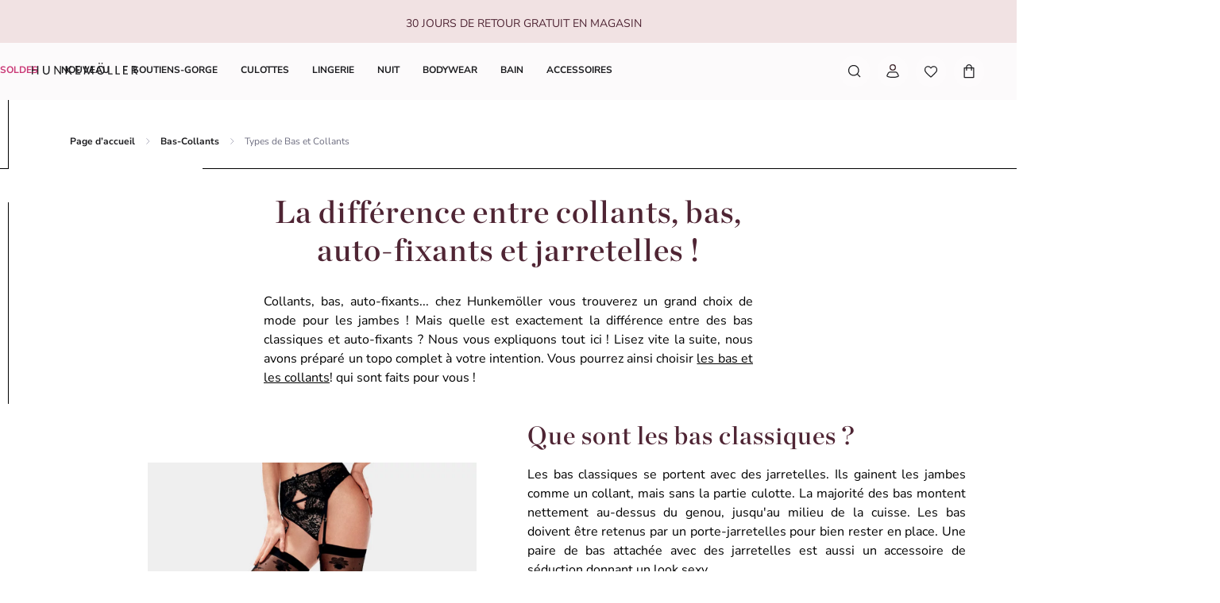

--- FILE ---
content_type: text/html; charset=utf-8
request_url: https://www.hunkemoller.fr/bas-collants/differents-types-de-bas-et-collants
body_size: 72052
content:
<!doctype html><html lang="fr-FR"><head><meta name="charset" content="utf-8"/><meta name="viewport" content="width=device-width, initial-scale=1.0, minimum-scale=1.0, maximum-scale=5.0"/><meta name="format-detection" content="telephone=no"/><link data-react-helmet="true" rel="preload" href="/mobify/bundle/807/static/fonts/nunito-sans-latin-400-normal.woff2" as="font" type="font/woff2" crossorigin="anonymous"/><link data-react-helmet="true" rel="preload" href="/mobify/bundle/807/static/fonts/nunito-sans-latin-700-normal.woff2" as="font" type="font/woff2" crossorigin="anonymous"/><link data-react-helmet="true" rel="preload" href="/mobify/bundle/807/static/fonts/chronicle-display-semibold.woff2" as="font" type="font/woff2" crossorigin="anonymous"/><link data-react-helmet="true" href="/mobify/bundle/807/static/css/photoswipe.min.css" rel="stylesheet" media="print" fetchpriority="low" data-component="components"/><link data-react-helmet="true" rel="preconnect" href="https://eu-images.contentstack.com" crossorigin="anonymous"/><link data-react-helmet="true" rel="preconnect" href="https://www.youtube-nocookie.com" crossorigin="anonymous"/><link data-react-helmet="true" rel="preconnect" href="https://s7g10.scene7.com" crossorigin="anonymous"/><link data-react-helmet="true" href="/mobify/bundle/807/static/css/cookie-popup.min.css" rel="stylesheet" media="print" fetchpriority="low" data-component="components"/><link data-react-helmet="true" rel="preconnect" href="https://eu2-api.eng.bloomreach.com"/><link data-react-helmet="true" rel="shortcut icon" href="/favicon-48x48.png?bundle=807"/><link data-react-helmet="true" rel="icon" type="image/png" sizes="32x32" href="/favicon-32x32.png?bundle=807"/><link data-react-helmet="true" rel="icon" type="image/png" sizes="48x48" href="/favicon-48x48.png?bundle=807"/><link data-react-helmet="true" rel="apple-touch-icon" sizes="57x57" href="/apple-icon-57x57.png?bundle=807"/><link data-react-helmet="true" rel="manifest" href="/mobify/bundle/807/static/manifest.json"/><link data-react-helmet="true" rel="canonical" href="https://www.hunkemoller.fr/bas-collants/differents-types-de-bas-et-collants"/><meta data-react-helmet="true" name="theme-color" content="white"/><meta data-react-helmet="true" name="apple-mobile-web-app-title" content="Hunkemöller | Lingerie, Swimwear, Nightwear &amp; more"/><meta data-react-helmet="true" name="description" content="Il existe toutes sortes de Bas et Collants, mais quelle est par exemple la différence entre un Collant et des Bas ? Découvrez le style qui est fait pour vos jambes !"/><meta data-react-helmet="true" name="robots" content="index, follow"/><script data-react-helmet="true" defer="" fetchpriority="low" src="/mobify/bundle/807/static/optanon-wrapper.js" type="text/javascript"></script><script data-react-helmet="true">
                    (function(w,d,s,l,i){w[l]=w[l]||[];w[l].push({'gtm.start':
                    new Date().getTime(),event:'gtm.js'});var f=d.getElementsByTagName(s)[0],
                    j=d.createElement(s),dl=l!='dataLayer'?'&l='+l:'';j.async=true;j.src=
                    'https://data.hunkemoller.fr/gtm.js?id='+i+dl;f.parentNode.insertBefore(j,f);
                    })(window,document,'script','dataLayer','GTM-P6JQS9M');
                </script><script data-react-helmet="true">
                        globalThis._tsConfig = {
                            yOffset: '', // offset from page bottom
                            variant: 'custom_reviews', // default, reviews, custom, custom_reviews
                            customElementId: 'trusted_shops-badge', // required for variants custom and custom_reviews
                            customCheckoutElementId: '', // required for variants custom and custom_reviews
                            trustcardDirection: '', // for custom variants: topRight, topLeft, bottomRight, bottomLeft
                            customBadgeWidth: '80', // for custom variants: 40 - 90 (in pixels)
                            customBadgeHeight: '40', // for custom variants: 40 - 90 (in pixels)
                            disableResponsive: 'true', // deactivate responsive behavior
                            disableTrustbadge: 'false', // deactivate trustbadge
                        }
                    </script><script data-react-helmet="true" data-testid="bloomreach-sdk-script">
                    if (!window.exponea) {
                        !function(e,n,t,i,r,o){function s(e){if("number"!=typeof e)return e;var n=new Date;return new Date(n.getTime()+1e3*e)}var a=4e3,c="xnpe_async_hide";function p(e){return e.reduce((function(e,n){return e[n]=function(){e._.push([n.toString(),arguments])},e}),{_:[]})}function m(e,n,t){var i=t.createElement(n);i.src=e;var r=t.getElementsByTagName(n)[0];return r.parentNode.insertBefore(i,r),i}function u(e){return"[object Date]"===Object.prototype.toString.call(e)}o.target=o.target||"https://api.exponea.com",o.file_path=o.file_path||o.target+"/js/exponea.min.js",r[n]=p(["anonymize","initialize","identify","getSegments","update","track","trackLink","trackEnhancedEcommerce","getHtml","showHtml","showBanner","showWebLayer","ping","getAbTest","loadDependency","getRecommendation","reloadWebLayers","_preInitialize","_initializeConfig"]),r[n].notifications=p(["isAvailable","isSubscribed","subscribe","unsubscribe"]),r[n].segments=p(["subscribe"]),r[n]["snippetVersion"]="v2.7.0",function(e,n,t){e[n]["_"+t]={},e[n]["_"+t].nowFn=Date.now,e[n]["_"+t].snippetStartTime=e[n]["_"+t].nowFn()}(r,n,"performance"),function(e,n,t,i,r,o){e[r]={sdk:e[i],sdkObjectName:i,skipExperiments:!!t.new_experiments,sign:t.token+"/"+(o.exec(n.cookie)||["","new"])[1],path:t.target}}(r,e,o,n,i,RegExp("__exponea_etc__"+"=([\w-]+)")),function(e,n,t){m(e.file_path,n,t)}(o,t,e),function(e,n,t,i,r,o,p){if(e.new_experiments){!0===e.new_experiments&&(e.new_experiments={});var l,f=e.new_experiments.hide_class||c,_=e.new_experiments.timeout||a,g=encodeURIComponent(o.location.href.split("#")[0]);e.cookies&&e.cookies.expires&&("number"==typeof e.cookies.expires||u(e.cookies.expires)?l=s(e.cookies.expires):e.cookies.expires.tracking&&("number"==typeof e.cookies.expires.tracking||u(e.cookies.expires.tracking))&&(l=s(e.cookies.expires.tracking))),l&&l<new Date&&(l=void 0);var d=e.target+"/webxp/"+n+"/"+o[t].sign+"/modifications.min.js?http-referer="+g+"&timeout="+_+"ms"+(l?"&cookie-expires="+Math.floor(l.getTime()/1e3):"");"sync"===e.new_experiments.mode&&o.localStorage.getItem("__exponea__sync_modifications__")?function(e,n,t,i,r){t[r][n]="<"+n+' src="'+e+'"></'+n+">",i.writeln(t[r][n]),i.writeln("<"+n+">!"+r+".init && document.writeln("+r+"."+n+'.replace("/'+n+'/", "/'+n+'-async/").replace("><", " async><"))</'+n+">")}(d,n,o,p,t):function(e,n,t,i,r,o,s,a){o.documentElement.classList.add(e);var c=m(t,i,o);function p(){r[a].init||m(t.replace("/"+i+"/","/"+i+"-async/"),i,o)}function u(){o.documentElement.classList.remove(e)}c.onload=p,c.onerror=p,r.setTimeout(u,n),r[s]._revealPage=u}(f,_,d,n,o,p,r,t)}}(o,t,i,0,n,r,e),function(e,n,t){var i;e[n]._initializeConfig(t),(null===(i=t.experimental)||void 0===i?void 0:i.non_personalized_weblayers)&&e[n]._preInitialize(t),e[n].start=function(i){i&&Object.keys(i).forEach((function(e){return t[e]=i[e]})),e[n].initialize(t)}}(r,n,o)}(document,"exponea","script","webxpClient",window,{
                            target: "https://eu2-api.eng.bloomreach.com",
                            token: "822c4ae8-d96c-11ef-b66c-469fe4cae743",
                            experimental: {
                                non_personalized_weblayers: true
                            },
                            new_experiments: { mode: "sync" },
                            track: {
                                google_analytics: false,
                            },
                            service_worker_path: "/worker.js"
                        });
                    }
                </script><script data-react-helmet="true" async="" defer="" type="text/javascript" src="https://s7g10.scene7.com/s7viewers/html5/js/VideoViewer.js"></script><style data-react-helmet="true">.xnpe_async_hide{opacity:0 !important}</style><title data-react-helmet="true">La différence entre Collants, Bas, Auto-Fixants et Jarretelles !</title></head><body data-noibu-id="content_page" data-page-type="content_page"><div class="react-target"><style data-emotion="css-global cdqqjk">:host,:root,[data-theme]{--chakra-ring-inset:var(--chakra-empty,/*!*/ /*!*/);--chakra-ring-offset-width:0px;--chakra-ring-offset-color:#fff;--chakra-ring-color:rgba(66, 153, 225, 0.6);--chakra-ring-offset-shadow:0 0 #0000;--chakra-ring-shadow:0 0 #0000;--chakra-space-x-reverse:0;--chakra-space-y-reverse:0;--chakra-colors-transparent:transparent;--chakra-colors-current:currentColor;--chakra-colors-black:#000000;--chakra-colors-white:#FFFFFF;--chakra-colors-whiteAlpha-50:rgba(255, 255, 255, 0.04);--chakra-colors-whiteAlpha-100:rgba(255, 255, 255, 0.06);--chakra-colors-whiteAlpha-200:rgba(255, 255, 255, 0.08);--chakra-colors-whiteAlpha-300:rgba(255, 255, 255, 0.16);--chakra-colors-whiteAlpha-400:rgba(255, 255, 255, 0.24);--chakra-colors-whiteAlpha-500:rgba(255, 255, 255, 0.36);--chakra-colors-whiteAlpha-600:rgba(255, 255, 255, 0.48);--chakra-colors-whiteAlpha-700:rgba(255, 255, 255, 0.64);--chakra-colors-whiteAlpha-800:rgba(255, 255, 255, 0.80);--chakra-colors-whiteAlpha-900:rgba(255, 255, 255, 0.92);--chakra-colors-blackAlpha-50:rgba(0, 0, 0, 0.04);--chakra-colors-blackAlpha-100:rgba(0, 0, 0, 0.06);--chakra-colors-blackAlpha-200:rgba(0, 0, 0, 0.08);--chakra-colors-blackAlpha-300:rgba(0, 0, 0, 0.16);--chakra-colors-blackAlpha-400:rgba(0, 0, 0, 0.24);--chakra-colors-blackAlpha-500:rgba(0, 0, 0, 0.36);--chakra-colors-blackAlpha-600:rgba(0, 0, 0, 0.48);--chakra-colors-blackAlpha-700:rgba(0, 0, 0, 0.64);--chakra-colors-blackAlpha-800:rgba(0, 0, 0, 0.80);--chakra-colors-blackAlpha-900:rgba(0, 0, 0, 0.92);--chakra-colors-gray-50:#F7FAFC;--chakra-colors-gray-100:#EDF2F7;--chakra-colors-gray-200:#E2E8F0;--chakra-colors-gray-300:#CBD5E0;--chakra-colors-gray-400:#A0AEC0;--chakra-colors-gray-500:#718096;--chakra-colors-gray-600:#4A5568;--chakra-colors-gray-700:#2D3748;--chakra-colors-gray-800:#1A202C;--chakra-colors-gray-900:#171923;--chakra-colors-red-50:#FFF5F5;--chakra-colors-red-100:#FED7D7;--chakra-colors-red-200:#FEB2B2;--chakra-colors-red-300:#FC8181;--chakra-colors-red-400:#F56565;--chakra-colors-red-500:#E53E3E;--chakra-colors-red-600:#C53030;--chakra-colors-red-700:#9B2C2C;--chakra-colors-red-800:#822727;--chakra-colors-red-900:#63171B;--chakra-colors-orange-50:#FFFAF0;--chakra-colors-orange-100:#FEEBC8;--chakra-colors-orange-200:#FBD38D;--chakra-colors-orange-300:#F6AD55;--chakra-colors-orange-400:#ED8936;--chakra-colors-orange-500:#DD6B20;--chakra-colors-orange-600:#C05621;--chakra-colors-orange-700:#9C4221;--chakra-colors-orange-800:#7B341E;--chakra-colors-orange-900:#652B19;--chakra-colors-yellow-50:#FFFFF0;--chakra-colors-yellow-100:#FEFCBF;--chakra-colors-yellow-200:#FAF089;--chakra-colors-yellow-300:#F6E05E;--chakra-colors-yellow-400:#ECC94B;--chakra-colors-yellow-500:#D69E2E;--chakra-colors-yellow-600:#B7791F;--chakra-colors-yellow-700:#975A16;--chakra-colors-yellow-800:#744210;--chakra-colors-yellow-900:#5F370E;--chakra-colors-green-50:#F0FFF4;--chakra-colors-green-100:#C6F6D5;--chakra-colors-green-200:#9AE6B4;--chakra-colors-green-300:#68D391;--chakra-colors-green-400:#48BB78;--chakra-colors-green-500:#38A169;--chakra-colors-green-600:#2F855A;--chakra-colors-green-700:#276749;--chakra-colors-green-800:#22543D;--chakra-colors-green-900:#1C4532;--chakra-colors-teal-50:#E6FFFA;--chakra-colors-teal-100:#B2F5EA;--chakra-colors-teal-200:#81E6D9;--chakra-colors-teal-300:#4FD1C5;--chakra-colors-teal-400:#38B2AC;--chakra-colors-teal-500:#319795;--chakra-colors-teal-600:#2C7A7B;--chakra-colors-teal-700:#285E61;--chakra-colors-teal-800:#234E52;--chakra-colors-teal-900:#1D4044;--chakra-colors-blue-50:#ebf8ff;--chakra-colors-blue-100:#bee3f8;--chakra-colors-blue-200:#90cdf4;--chakra-colors-blue-300:#63b3ed;--chakra-colors-blue-400:#4299e1;--chakra-colors-blue-500:#3182ce;--chakra-colors-blue-600:#2b6cb0;--chakra-colors-blue-700:#2c5282;--chakra-colors-blue-800:#2a4365;--chakra-colors-blue-900:#1A365D;--chakra-colors-cyan-50:#EDFDFD;--chakra-colors-cyan-100:#C4F1F9;--chakra-colors-cyan-200:#9DECF9;--chakra-colors-cyan-300:#76E4F7;--chakra-colors-cyan-400:#0BC5EA;--chakra-colors-cyan-500:#00B5D8;--chakra-colors-cyan-600:#00A3C4;--chakra-colors-cyan-700:#0987A0;--chakra-colors-cyan-800:#086F83;--chakra-colors-cyan-900:#065666;--chakra-colors-purple-50:#FAF5FF;--chakra-colors-purple-100:#E9D8FD;--chakra-colors-purple-200:#D6BCFA;--chakra-colors-purple-300:#B794F4;--chakra-colors-purple-400:#9F7AEA;--chakra-colors-purple-500:#805AD5;--chakra-colors-purple-600:#6B46C1;--chakra-colors-purple-700:#553C9A;--chakra-colors-purple-800:#44337A;--chakra-colors-purple-900:#322659;--chakra-colors-pink-50:#FFF5F7;--chakra-colors-pink-100:#FED7E2;--chakra-colors-pink-200:#FBB6CE;--chakra-colors-pink-300:#F687B3;--chakra-colors-pink-400:#ED64A6;--chakra-colors-pink-500:#D53F8C;--chakra-colors-pink-600:#B83280;--chakra-colors-pink-700:#97266D;--chakra-colors-pink-800:#702459;--chakra-colors-pink-900:#521B41;--chakra-colors-linkedin-50:#E8F4F9;--chakra-colors-linkedin-100:#CFEDFB;--chakra-colors-linkedin-200:#9BDAF3;--chakra-colors-linkedin-300:#68C7EC;--chakra-colors-linkedin-400:#34B3E4;--chakra-colors-linkedin-500:#00A0DC;--chakra-colors-linkedin-600:#008CC9;--chakra-colors-linkedin-700:#0077B5;--chakra-colors-linkedin-800:#005E93;--chakra-colors-linkedin-900:#004471;--chakra-colors-facebook-50:#E8F4F9;--chakra-colors-facebook-100:#D9DEE9;--chakra-colors-facebook-200:#B7C2DA;--chakra-colors-facebook-300:#6482C0;--chakra-colors-facebook-400:#4267B2;--chakra-colors-facebook-500:#385898;--chakra-colors-facebook-600:#314E89;--chakra-colors-facebook-700:#29487D;--chakra-colors-facebook-800:#223B67;--chakra-colors-facebook-900:#1E355B;--chakra-colors-messenger-50:#D0E6FF;--chakra-colors-messenger-100:#B9DAFF;--chakra-colors-messenger-200:#A2CDFF;--chakra-colors-messenger-300:#7AB8FF;--chakra-colors-messenger-400:#2E90FF;--chakra-colors-messenger-500:#0078FF;--chakra-colors-messenger-600:#0063D1;--chakra-colors-messenger-700:#0052AC;--chakra-colors-messenger-800:#003C7E;--chakra-colors-messenger-900:#002C5C;--chakra-colors-whatsapp-50:#dffeec;--chakra-colors-whatsapp-100:#b9f5d0;--chakra-colors-whatsapp-200:#90edb3;--chakra-colors-whatsapp-300:#65e495;--chakra-colors-whatsapp-400:#3cdd78;--chakra-colors-whatsapp-500:#22c35e;--chakra-colors-whatsapp-600:#179848;--chakra-colors-whatsapp-700:#0c6c33;--chakra-colors-whatsapp-800:#01421c;--chakra-colors-whatsapp-900:#001803;--chakra-colors-twitter-50:#E5F4FD;--chakra-colors-twitter-100:#C8E9FB;--chakra-colors-twitter-200:#A8DCFA;--chakra-colors-twitter-300:#83CDF7;--chakra-colors-twitter-400:#57BBF5;--chakra-colors-twitter-500:#1DA1F2;--chakra-colors-twitter-600:#1A94DA;--chakra-colors-twitter-700:#1681BF;--chakra-colors-twitter-800:#136B9E;--chakra-colors-twitter-900:#0D4D71;--chakra-colors-telegram-50:#E3F2F9;--chakra-colors-telegram-100:#C5E4F3;--chakra-colors-telegram-200:#A2D4EC;--chakra-colors-telegram-300:#7AC1E4;--chakra-colors-telegram-400:#47A9DA;--chakra-colors-telegram-500:#0088CC;--chakra-colors-telegram-600:#007AB8;--chakra-colors-telegram-700:#006BA1;--chakra-colors-telegram-800:#005885;--chakra-colors-telegram-900:#003F5E;--chakra-colors-background-primary:#FCFAFB;--chakra-colors-background-secondary:#F1E2E3;--chakra-colors-background-tertiary:#F0F0F5;--chakra-colors-background-subtle:#DCDCE5;--chakra-colors-background-accent:#351C22;--chakra-colors-background-highlight:#363642;--chakra-colors-background-error:#FFF0F3;--chakra-colors-background-success:#DEFCED;--chakra-colors-background-warning:#FDF7DD;--chakra-colors-background-active:rgb(255 255 255 / 0.15);--chakra-colors-background-disabled:rgb(28 28 31 / 0.15);--chakra-colors-background-white:#FFFFFF;--chakra-colors-background-transparent:rgb(255 255 255 / 0);--chakra-colors-background-component:#F7F7FA;--chakra-colors-background-overlay:rgb(28 28 31 / 0.30);--chakra-colors-background-spinner:rgb(255 255 255 / 0.60);--chakra-colors-background-pswp:#27272E;--chakra-colors-background-badge:#7F2447;--chakra-colors-background-paginationMobile:rgb(255 255 255 / 0.30);--chakra-colors-background-paginationDesktop:rgb(255 255 255 / 0.60);--chakra-colors-background-brand:#6A0437;--chakra-colors-text-primary:#1C1C1F;--chakra-colors-text-secondary:#6E6E80;--chakra-colors-text-tertiary:#363642;--chakra-colors-text-subtle:#B4B4C2;--chakra-colors-text-accent:#DC5897;--chakra-colors-text-highlight:#CA3876;--chakra-colors-text-solid:#FCE1E7;--chakra-colors-text-heading:#4F2534;--chakra-colors-text-brand:#AE285E;--chakra-colors-text-error:#C92C4B;--chakra-colors-text-errorDark:#601020;--chakra-colors-text-success:#06895E;--chakra-colors-text-successDark:#064231;--chakra-colors-text-warning:#9D7007;--chakra-colors-text-warningDark:#4B3007;--chakra-colors-text-white:#FFFFFF;--chakra-colors-text-active:#F9C4CF;--chakra-colors-text-blush:#351C22;--chakra-colors-border-primary:#1C1C1F;--chakra-colors-border-secondary:#F7F7FA;--chakra-colors-border-tertiary:#F0F0F5;--chakra-colors-border-subtle:#DCDCE5;--chakra-colors-border-accent:#351C22;--chakra-colors-border-highlight:#CA3876;--chakra-colors-border-error:#FBC5D0;--chakra-colors-border-error0:#C92C4B;--chakra-colors-border-success:#96EECB;--chakra-colors-border-warning:#EDD278;--chakra-colors-border-active:rgb(255 255 255 / 0.15);--chakra-colors-border-disabled:rgb(255 255 255 / 0.60);--chakra-colors-border-white:#FFFFFF;--chakra-colors-border-blush:#F1E2E3;--chakra-colors-border-red:#4F2534;--chakra-colors-border-pink:#F1B0D2;--chakra-colors-border-image:rgb(255 255 255 / 0.30);--chakra-colors-border-hover:#E1C0C2;--chakra-colors-border-focus:#633843;--chakra-colors-border-brandSecondary:#351C22;--chakra-colors-loyalty-levelRed:#F27E8C;--chakra-colors-loyalty-levelPink:#FB74B4;--chakra-colors-loyalty-levelPurple:#ED91E8;--chakra-colors-component-fill:#FAE9F3;--chakra-colors-component-before:#FDF0F3;--chakra-colors-component-checked:#FAD3DB;--chakra-colors-component-hover:#AE285E;--chakra-colors-component-active:#151517;--chakra-colors-component-image:#8D8D9E;--chakra-colors-component-yotpo:#FCE1E7;--chakra-colors-component-spinner:#351C22;--chakra-colors-component-overlay:rgb(28 28 31 / 0.60);--chakra-colors-component-icon0:#6A0437;--chakra-colors-component-icon:#351C22;--chakra-colors-component-iconHover:#633843;--chakra-colors-gradients-light0:rgb(255 255 255 / 0);--chakra-colors-gradients-light1:#FFFFFF;--chakra-colors-gradients-lightRadial0:#F7F7FA;--chakra-colors-gradients-lightRadial1:#DCDCE5;--chakra-colors-gradients-lightPink0:#AE285E;--chakra-colors-gradients-lightPink1:#7F2447;--chakra-colors-gradients-dark0:rgb(28 28 31 / 0);--chakra-colors-gradients-dark1:#1C1C1F;--chakra-colors-gradients-darkRadial0:#363642;--chakra-colors-gradients-darkRadial1:#1C1C1F;--chakra-colors-gradients-darkPink0:#F9C4CF;--chakra-colors-gradients-darkPink1:#DEA3B0;--chakra-colors-plugin-red:#C92C4B;--chakra-colors-plugin-green:#06895E;--chakra-colors-plugin-blue:#2563EB;--chakra-colors-plugin-white:#FFFFFF;--chakra-colors-plugin-maroon:#7F2447;--chakra-borders-none:0;--chakra-borders-1px:1px solid;--chakra-borders-2px:2px solid;--chakra-borders-4px:4px solid;--chakra-borders-8px:8px solid;--chakra-fonts-heading:'Chronicle Display Semibold',Adjusted Georgia Fallback,sans-serif;--chakra-fonts-body:'Nunito Sans',Adjusted Arial Fallback,sans-serif;--chakra-fonts-mono:SFMono-Regular,Menlo,Monaco,Consolas,"Liberation Mono","Courier New",monospace;--chakra-fonts-brandHeading:'Chronicle Display Semibold',Adjusted Georgia Fallback,serif;--chakra-fontSizes-3xs:0.45rem;--chakra-fontSizes-2xs:0.625rem;--chakra-fontSizes-xs:0.75rem;--chakra-fontSizes-sm:0.875rem;--chakra-fontSizes-md:1rem;--chakra-fontSizes-lg:1.125rem;--chakra-fontSizes-xl:1.25rem;--chakra-fontSizes-2xl:1.5rem;--chakra-fontSizes-3xl:1.75rem;--chakra-fontSizes-4xl:2rem;--chakra-fontSizes-5xl:2.25rem;--chakra-fontSizes-6xl:2.5rem;--chakra-fontSizes-7xl:4.5rem;--chakra-fontSizes-8xl:6rem;--chakra-fontSizes-9xl:8rem;--chakra-fontWeights-hairline:100;--chakra-fontWeights-thin:200;--chakra-fontWeights-light:300;--chakra-fontWeights-normal:400;--chakra-fontWeights-medium:500;--chakra-fontWeights-semibold:700;--chakra-fontWeights-bold:600;--chakra-fontWeights-extrabold:800;--chakra-fontWeights-black:900;--chakra-gradients-gradientWhiteL:linear-gradient(90deg, var(--chakra-colors-gradients-light0) 0%, var(--chakra-colors-gradients-light1) 100%);--chakra-gradients-gradientWhiteR:linear-gradient(270deg, var(--chakra-colors-gradients-light0) 0%, var(--chakra-colors-gradients-light1) 100%);--chakra-gradients-gradientWhiteRadial:radial-gradient(100% 419.75% at 0% 0%, var(--chakra-colors-gradients-lightRadial0) 0%, var(--chakra-colors-gradients-lightRadial1) 100%);--chakra-gradients-gradientPink:linear-gradient(122.66deg, var(--chakra-colors-gradients-lightPink0) 0%, var(--chakra-colors-gradients-lightPink1) 63.92%);--chakra-gradients-dark-gradientDarkL:linear-gradient(90deg, var(--chakra-colors-gradients-dark0) 0%, var(--chakra-colors-gradients-dark1) 100%);--chakra-gradients-dark-gradientDarkR:linear-gradient(270deg, var(--chakra-colors-gradients-dark0) 0%, var(--chakra-colors-gradients-dark1) 100%);--chakra-gradients-dark-gradientDarkRadial:radial-gradient(100% 166.67% at 0% 0%, var(--chakra-colors-gradients-darkRadial0) 0%, var(--chakra-colors-gradients-darkRadial1) 100%);--chakra-gradients-dark-gradientPink:linear-gradient(122.66deg, var(--chakra-colors-gradients-darkPink0) 0%, var(--chakra-colors-gradients-darkPink1) 63.92%);--chakra-letterSpacings-tighter:-0.05em;--chakra-letterSpacings-tight:-0.025em;--chakra-letterSpacings-normal:0;--chakra-letterSpacings-wide:0.025em;--chakra-letterSpacings-wider:0.05em;--chakra-letterSpacings-widest:0.1em;--chakra-lineHeights-3:0.75rem;--chakra-lineHeights-4:1rem;--chakra-lineHeights-5:1.25rem;--chakra-lineHeights-6:1.5rem;--chakra-lineHeights-7:1.75rem;--chakra-lineHeights-8:2rem;--chakra-lineHeights-9:2.25rem;--chakra-lineHeights-10:2.5rem;--chakra-lineHeights-normal:normal;--chakra-lineHeights-none:1;--chakra-lineHeights-shorter:1.25;--chakra-lineHeights-short:1.375;--chakra-lineHeights-base:1.5;--chakra-lineHeights-tall:1.625;--chakra-lineHeights-taller:2;--chakra-lineHeights-lg1:3rem;--chakra-lineHeights-lg2:3.25rem;--chakra-radii-none:0;--chakra-radii-sm:0.75rem;--chakra-radii-base:0.25rem;--chakra-radii-md:1.5rem;--chakra-radii-lg:2rem;--chakra-radii-xl:3rem;--chakra-radii-2xl:4rem;--chakra-radii-3xl:1.5rem;--chakra-radii-full:9999px;--chakra-radii-2xs:0.25rem;--chakra-radii-xs:0.5rem;--chakra-radii-2sm:1rem;--chakra-radii-half:50%;--chakra-space-1:1px;--chakra-space-2:0.125rem;--chakra-space-3:0.75rem;--chakra-space-4:0.25rem;--chakra-space-5:1.25rem;--chakra-space-6:1.5rem;--chakra-space-7:1.75rem;--chakra-space-8:0.5rem;--chakra-space-9:2.25rem;--chakra-space-10:2.5rem;--chakra-space-12:0.75rem;--chakra-space-14:3.5rem;--chakra-space-16:1rem;--chakra-space-20:1.25rem;--chakra-space-24:1.5rem;--chakra-space-28:7rem;--chakra-space-32:2rem;--chakra-space-36:9rem;--chakra-space-40:2.5rem;--chakra-space-44:11rem;--chakra-space-48:3rem;--chakra-space-52:13rem;--chakra-space-56:3.5rem;--chakra-space-60:15rem;--chakra-space-64:4rem;--chakra-space-72:18rem;--chakra-space-80:5rem;--chakra-space-96:6rem;--chakra-space-120:7.5rem;--chakra-space-px:1px;--chakra-space-0-5:0.125rem;--chakra-space-1-5:0.375rem;--chakra-space-2-5:0.625rem;--chakra-space-3-5:0.875rem;--chakra-shadows-xs:0 0 0 1px rgba(0, 0, 0, 0.05);--chakra-shadows-sm:0 0.25rem 0.75rem 0 rgba(76, 76, 91, 0.10);--chakra-shadows-base:0 1px 3px 0 rgba(0, 0, 0, 0.1),0 1px 2px 0 rgba(0, 0, 0, 0.06);--chakra-shadows-md:0 0.5rem 1rem 0 rgba(76, 76, 91, 0.16);--chakra-shadows-lg:0 0.75rem 1.5rem 0 rgba(76, 76, 91, 0.16);--chakra-shadows-xl:0 1rem 2rem 0 rgba(76, 76, 91, 0.20);--chakra-shadows-2xl:0 25px 50px -12px rgba(0, 0, 0, 0.25);--chakra-shadows-outline:0 0 0 3px rgba(66, 153, 225, 0.6);--chakra-shadows-inner:inset 0 2px 4px 0 rgba(0,0,0,0.06);--chakra-shadows-none:none;--chakra-shadows-dark-lg:rgba(0, 0, 0, 0.1) 0px 0px 0px 1px,rgba(0, 0, 0, 0.2) 0px 5px 10px,rgba(0, 0, 0, 0.4) 0px 15px 40px;--chakra-sizes-1:1px;--chakra-sizes-2:0.125rem;--chakra-sizes-3:0.75rem;--chakra-sizes-4:0.25rem;--chakra-sizes-5:1.25rem;--chakra-sizes-6:1.5rem;--chakra-sizes-7:1.75rem;--chakra-sizes-8:0.5rem;--chakra-sizes-9:2.25rem;--chakra-sizes-10:2.5rem;--chakra-sizes-12:0.75rem;--chakra-sizes-14:3.5rem;--chakra-sizes-16:1rem;--chakra-sizes-20:1.25rem;--chakra-sizes-24:1.5rem;--chakra-sizes-28:7rem;--chakra-sizes-32:2rem;--chakra-sizes-36:9rem;--chakra-sizes-40:2.5rem;--chakra-sizes-44:11rem;--chakra-sizes-48:3rem;--chakra-sizes-52:13rem;--chakra-sizes-56:3.5rem;--chakra-sizes-60:15rem;--chakra-sizes-64:4rem;--chakra-sizes-72:18rem;--chakra-sizes-80:5rem;--chakra-sizes-96:6rem;--chakra-sizes-120:7.5rem;--chakra-sizes-px:1px;--chakra-sizes-0-5:0.125rem;--chakra-sizes-1-5:0.375rem;--chakra-sizes-2-5:0.625rem;--chakra-sizes-3-5:0.875rem;--chakra-sizes-max:max-content;--chakra-sizes-min:min-content;--chakra-sizes-full:100%;--chakra-sizes-3xs:14rem;--chakra-sizes-2xs:16rem;--chakra-sizes-xs:20rem;--chakra-sizes-sm:24rem;--chakra-sizes-md:28rem;--chakra-sizes-lg:32rem;--chakra-sizes-xl:36rem;--chakra-sizes-2xl:42rem;--chakra-sizes-3xl:48rem;--chakra-sizes-4xl:56rem;--chakra-sizes-5xl:64rem;--chakra-sizes-6xl:72rem;--chakra-sizes-7xl:80rem;--chakra-sizes-8xl:90rem;--chakra-sizes-prose:60ch;--chakra-sizes-container-sm:640px;--chakra-sizes-container-md:768px;--chakra-sizes-container-lg:1024px;--chakra-sizes-container-xl:1200px;--chakra-sizes-container-xxl:1440px;--chakra-sizes-container-xxxl:1560px;--chakra-sizes-container-xxxxl:1680px;--chakra-sizes-container-5xl:1848px;--chakra-sizes-container-hd:1920px;--chakra-zIndices-hide:-1;--chakra-zIndices-auto:auto;--chakra-zIndices-base:0;--chakra-zIndices-docked:10;--chakra-zIndices-dropdown:1000;--chakra-zIndices-sticky:1100;--chakra-zIndices-banner:1200;--chakra-zIndices-overlay:1300;--chakra-zIndices-modal:1400;--chakra-zIndices-popover:1500;--chakra-zIndices-skipLink:1600;--chakra-zIndices-toast:1700;--chakra-zIndices-tooltip:1800;--chakra-zIndices-pswpRoot:100000;--chakra-transition-property-common:background-color,border-color,color,fill,stroke,opacity,box-shadow,transform;--chakra-transition-property-colors:background-color,border-color,color,fill,stroke;--chakra-transition-property-dimensions:width,height;--chakra-transition-property-position:left,right,top,bottom;--chakra-transition-property-background:background-color,background-image,background-position;--chakra-transition-easing-ease-in:cubic-bezier(0.4, 0, 1, 1);--chakra-transition-easing-ease-out:cubic-bezier(0, 0, 0.2, 1);--chakra-transition-easing-ease-in-out:cubic-bezier(0.4, 0, 0.2, 1);--chakra-transition-duration-ultra-fast:50ms;--chakra-transition-duration-faster:100ms;--chakra-transition-duration-fast:150ms;--chakra-transition-duration-normal:200ms;--chakra-transition-duration-slow:300ms;--chakra-transition-duration-slower:400ms;--chakra-transition-duration-ultra-slow:500ms;--chakra-blur-none:0;--chakra-blur-sm:4px;--chakra-blur-base:8px;--chakra-blur-md:12px;--chakra-blur-lg:16px;--chakra-blur-xl:24px;--chakra-blur-2xl:40px;--chakra-blur-3xl:64px;--chakra-breakpoints-base:0;--chakra-breakpoints-sm:600px;--chakra-breakpoints-md:1024px;--chakra-breakpoints-lg:1280px;--chakra-breakpoints-xl:1632px;--chakra-breakpoints-2xl:1920px;--chakra-breakpoints-xs:375px;--chakra-breakpoints-s:768px;--chakra-breakpoints-l:1440px;}.chakra-ui-light :host:not([data-theme]),.chakra-ui-light :root:not([data-theme]),.chakra-ui-light [data-theme]:not([data-theme]),[data-theme=light] :host:not([data-theme]),[data-theme=light] :root:not([data-theme]),[data-theme=light] [data-theme]:not([data-theme]),:host[data-theme=light],:root[data-theme=light],[data-theme][data-theme=light]{--chakra-colors-chakra-body-text:var(--chakra-colors-text-tertiary);--chakra-colors-chakra-body-bg:var(--chakra-colors-background-primary);--chakra-colors-chakra-border-color:var(--chakra-colors-border-subtle);--chakra-colors-chakra-inverse-text:var(--chakra-colors-text-white);--chakra-colors-chakra-subtle-bg:var(--chakra-colors-background-subtle);--chakra-colors-chakra-subtle-text:var(--chakra-colors-text-subtle);--chakra-colors-chakra-placeholder-color:var(--chakra-colors-text-secondary);}.chakra-ui-dark :host:not([data-theme]),.chakra-ui-dark :root:not([data-theme]),.chakra-ui-dark [data-theme]:not([data-theme]),[data-theme=dark] :host:not([data-theme]),[data-theme=dark] :root:not([data-theme]),[data-theme=dark] [data-theme]:not([data-theme]),:host[data-theme=dark],:root[data-theme=dark],[data-theme][data-theme=dark]{--chakra-colors-chakra-body-text:var(--chakra-colors-gray-100);--chakra-colors-chakra-body-bg:var(--chakra-colors-gray-700);--chakra-colors-chakra-border-color:var(--chakra-colors-whiteAlpha-300);--chakra-colors-chakra-inverse-text:var(--chakra-colors-gray-800);--chakra-colors-chakra-subtle-bg:var(--chakra-colors-gray-600);--chakra-colors-chakra-subtle-text:var(--chakra-colors-gray-400);--chakra-colors-chakra-placeholder-color:var(--chakra-colors-whiteAlpha-400);}</style><style data-emotion="css-global fubdgu">html{line-height:1.5;-webkit-text-size-adjust:100%;font-family:system-ui,sans-serif;-webkit-font-smoothing:antialiased;text-rendering:optimizeLegibility;-moz-osx-font-smoothing:grayscale;touch-action:manipulation;}body{position:relative;min-height:100%;margin:0;font-feature-settings:"kern";}:where(*, *::before, *::after){border-width:0;border-style:solid;box-sizing:border-box;word-wrap:break-word;}main{display:block;}hr{border-top-width:1px;box-sizing:content-box;height:0;overflow:visible;}:where(pre, code, kbd,samp){font-family:SFMono-Regular,Menlo,Monaco,Consolas,monospace;font-size:1em;}a{background-color:transparent;color:inherit;-webkit-text-decoration:inherit;text-decoration:inherit;}abbr[title]{border-bottom:none;-webkit-text-decoration:underline;text-decoration:underline;-webkit-text-decoration:underline dotted;-webkit-text-decoration:underline dotted;text-decoration:underline dotted;}:where(b, strong){font-weight:bold;}small{font-size:80%;}:where(sub,sup){font-size:75%;line-height:0;position:relative;vertical-align:baseline;}sub{bottom:-0.25em;}sup{top:-0.5em;}img{border-style:none;}:where(button, input, optgroup, select, textarea){font-family:inherit;font-size:100%;line-height:1.15;margin:0;}:where(button, input){overflow:visible;}:where(button, select){text-transform:none;}:where(
          button::-moz-focus-inner,
          [type="button"]::-moz-focus-inner,
          [type="reset"]::-moz-focus-inner,
          [type="submit"]::-moz-focus-inner
        ){border-style:none;padding:0;}fieldset{padding:0.35em 0.75em 0.625em;}legend{box-sizing:border-box;color:inherit;display:table;max-width:100%;padding:0;white-space:normal;}progress{vertical-align:baseline;}textarea{overflow:auto;}:where([type="checkbox"], [type="radio"]){box-sizing:border-box;padding:0;}input[type="number"]::-webkit-inner-spin-button,input[type="number"]::-webkit-outer-spin-button{-webkit-appearance:none!important;}input[type="number"]{-moz-appearance:textfield;}input[type="search"]{-webkit-appearance:textfield;outline-offset:-2px;}input[type="search"]::-webkit-search-decoration{-webkit-appearance:none!important;}::-webkit-file-upload-button{-webkit-appearance:button;font:inherit;}details{display:block;}summary{display:-webkit-box;display:-webkit-list-item;display:-ms-list-itembox;display:list-item;}template{display:none;}[hidden]{display:none!important;}:where(
          blockquote,
          dl,
          dd,
          h1,
          h2,
          h3,
          h4,
          h5,
          h6,
          hr,
          figure,
          p,
          pre
        ){margin:0;}button{background:transparent;padding:0;}fieldset{margin:0;padding:0;}:where(ol, ul){margin:0;padding:0;}textarea{resize:vertical;}:where(button, [role="button"]){cursor:pointer;}button::-moz-focus-inner{border:0!important;}table{border-collapse:collapse;}:where(h1, h2, h3, h4, h5, h6){font-size:inherit;font-weight:inherit;}:where(button, input, optgroup, select, textarea){padding:0;line-height:inherit;color:inherit;}:where(img, svg, video, canvas, audio, iframe, embed, object){display:block;}:where(img, video){max-width:100%;height:auto;}[data-js-focus-visible] :focus:not([data-focus-visible-added]):not(
          [data-focus-visible-disabled]
        ){outline:none;box-shadow:none;}select::-ms-expand{display:none;}:root,:host{--chakra-vh:100vh;}@supports (height: -webkit-fill-available){:root,:host{--chakra-vh:-webkit-fill-available;}}@supports (height: -moz-fill-available){:root,:host{--chakra-vh:-moz-fill-available;}}@supports (height: 100dvh){:root,:host{--chakra-vh:100dvh;}}</style><style data-emotion="css-global 1nnq8ma">body{font-family:var(--chakra-fonts-body);color:var(--chakra-colors-chakra-body-text);background:var(--chakra-colors-chakra-body-bg);transition-property:background-color;transition-duration:var(--chakra-transition-duration-normal);line-height:var(--chakra-lineHeights-base);min-height:100vh;-webkit-tap-highlight-color:transparent;scroll-behavior:smooth;--sticky-header-offset:4.5rem;}body.flbx-body-lock{margin-right:var(--body-scroll-bar-width);}body:has(.sticky-header-hidden){--sticky-header-offset:0;}@media screen and (min-width: 1280px){body:has(.sticky-header-hidden){--sticky-header-offset:4.5rem;}}*::-webkit-input-placeholder{color:var(--chakra-colors-chakra-placeholder-color);}*::-moz-placeholder{color:var(--chakra-colors-chakra-placeholder-color);}*:-ms-input-placeholder{color:var(--chakra-colors-chakra-placeholder-color);}*::placeholder{color:var(--chakra-colors-chakra-placeholder-color);}*,*::before,::after{border-color:var(--chakra-colors-chakra-border-color);}html{scrollbar-gutter:stable;}.react-target{display:-webkit-box;display:-webkit-flex;display:-ms-flexbox;display:flex;min-height:100vh;}ul{list-style:none;}.no-click{pointer-events:none;touch-action:none;}::-webkit-search-cancel-button{-webkit-appearance:none;}.manual-focus-visible:focus,.manual-focus-visible[data-focus]{box-shadow:var(--chakra-shadows-outline)!important;}</style><style data-emotion="css-global 1cuolr5">@font-face{font-family:'Chronicle Display Semibold';font-style:normal;font-display:swap;font-weight:700;src:url(/mobify/bundle/807/static/fonts/chronicle-display-semibold.woff2) format('woff2'),url(/mobify/bundle/807/static/fonts/chronicle-display-semibold.woff) format('woff');}@font-face{font-family:'Nunito Sans';font-style:normal;font-display:swap;font-weight:400;src:url(/mobify/bundle/807/static/fonts/nunito-sans-latin-400-normal.woff2) format('woff2'),url(/mobify/bundle/807/static/fonts/nunito-sans-latin-400-normal.woff) format('woff');}@font-face{font-family:'Nunito Sans';font-style:normal;font-display:swap;font-weight:700;src:url(/mobify/bundle/807/static/fonts/nunito-sans-latin-700-normal.woff2) format('woff2'),url(/mobify/bundle/807/static/fonts/nunito-sans-latin-700-normal.woff) format('woff');}@font-face{font-family:'Adjusted Arial Fallback';src:local(Arial);size-adjust:100%;ascent-override:93%;descent-override:normal;line-gap-override:21%;}@font-face{font-family:'Adjusted Georgia Fallback';src:local(Georgia);size-adjust:104%;ascent-override:104%;descent-override:25%;line-gap-override:1%;}</style><style data-emotion="css er2gch">.css-er2gch{-webkit-flex:1;-ms-flex:1;flex:1;display:-webkit-box;display:-webkit-flex;display:-ms-flexbox;display:flex;-webkit-flex-direction:column;-ms-flex-direction:column;flex-direction:column;min-width:21.875rem;}</style><div class="sf-app css-er2gch"><noscript class="css-0"><style data-emotion="css 1nv4fc">.css-1nv4fc{height:0px;width:0;}</style><iframe fetchpriority="low" src="https://data.hunkemoller.fr/gtm.html?id=GTM-P6JQS9M" style="display:none;visibility:hidden" class="css-1nv4fc"></iframe></noscript><script type="application/ld+json">{"@context":"https://schema.org","@type":"Organization","@id":"https://www.hunkemoller.fr/#organization","name":"Hunkemöller ","url":"https://www.hunkemoller.fr/","logo":{"@type":"ImageObject","caption":"Hunkemöller","contentSize":"6244","contentUrl":"https://eu-images.contentstack.com/v3/assets/bltfd5061d1d103c767/bltf6a712610e32f83b/68adc9a14e941520be77ea63/Logo_-_HKM.svg","encodingFormat":"image/svg+xml"},"sameAs":["https://g.co/kgs/BR1cMb","https://www.wikidata.org/wiki/Q2604175","https://de.wikipedia.org/wiki/Hunkem%C3%B6ller_International","https://www.instagram.com/hunkemoller/","https://www.tiktok.com/@hunkemollerofficial","https://www.facebook.com/hunkemollernl/","https://www.youtube.com/channel/UCrm9ZdiPVBBeZ2uNletx2kg","https://nl.pinterest.com/hunkemoller/"],"foundingDate":"1886","ContactPoint":{"@type":"ContactPoint","telephone":"+31356465412","contactType":"Customer Service","hoursAvailable":{"@type":"OpeningHoursSpecification","opens":"09:00","closes":"17:00","dayOfWeek":["Monday","Tuesday","Wednesday","Thursday","Friday"]}},"address":{"@type":"PostalAddress","streetAddress":"Koos Postemalaan 8","addressLocality":"Hilversum","addressRegion":"","postalCode":"1217 ZC","addressCountry":"Netherlands"},"email":"","brand":{"@type":"Brand","name":"Hunkemoller"},"hasMerchantReturnPolicy":{"@type":"MerchantReturnPolicy","applicableCountry":"FR","returnPolicyCategory":"https://schema.org/MerchantReturnFiniteReturnWindow","returnPolicyCountry":"FR","merchantReturnDays":"30","returnMethod":["https://schema.org/ReturnByMail","https://schema.org/ReturnInStore"],"returnFees":"https://schema.org/FreeReturn"},"areaServed":{"@type":"Country","name":"FR"}}</script><style data-emotion="css b95f0i">.css-b95f0i{display:-webkit-box;display:-webkit-flex;display:-ms-flexbox;display:flex;-webkit-flex-direction:column;-ms-flex-direction:column;flex-direction:column;-webkit-flex:1;-ms-flex:1;flex:1;}</style><div id="app" class="css-b95f0i"><main id="app-main" role="main" class="css-b95f0i"><noscript data-testid="disabled-javascript-message" class="css-0"><style data-emotion="css j2ej35">.css-j2ej35{display:-webkit-box;display:-webkit-flex;display:-ms-flexbox;display:flex;-webkit-align-items:center;-webkit-box-align:center;-ms-flex-align:center;align-items:center;-webkit-box-pack:center;-ms-flex-pack:center;-webkit-justify-content:center;justify-content:center;padding:0.9375rem;color:var(--chakra-colors-text-error);background:var(--chakra-colors-background-error);}</style><div class="css-j2ej35"><style data-emotion="css 6ey7w3">.css-6ey7w3{width:var(--chakra-sizes-6);height:var(--chakra-sizes-6);display:inline-block;line-height:1em;-webkit-flex-shrink:0;-ms-flex-negative:0;flex-shrink:0;color:currentColor;}</style><style data-emotion="css 1tlwb5m">.css-1tlwb5m{width:1em;height:1em;display:inline-block;line-height:1em;-webkit-flex-shrink:0;-ms-flex-negative:0;flex-shrink:0;color:currentColor;vertical-align:middle;width:var(--chakra-sizes-6);height:var(--chakra-sizes-6);display:inline-block;line-height:1em;-webkit-flex-shrink:0;-ms-flex-negative:0;flex-shrink:0;color:currentColor;}</style><svg viewBox="0 0 24 24" focusable="false" class="chakra-icon chakra-icon css-1tlwb5m" aria-label="warning" role="img"><use role="presentation" xlink:href="/mobify/bundle/807/static/icons-sprite.svg#warning"></use></svg><p class="chakra-text css-0">JavaScript est désactivé dans votre navigateur. Veuillez l’activer pour utiliser ce site.</p></div></noscript><style>
    #js-unsupported-browser {
        display: none;
        padding: 16px 20px;
        color: #601020;
        text-align: left;
        background-color: #FFF0F3;
        align-items: center;
        box-sizing: border-box;
    }
    #js-unsupported-browser .icon {
        display: flex;
        padding: 8px;
        align-items: flex-start;
        border-radius: 999px;
        border: 1.2px solid  #FBC5D0;
    }
    #js-unsupported-browser p {
        font-size: 14px;
        padding-left: 12px;
    }

    @media (min-width: 1440px) {
        #js-unsupported-browser { padding: 16px 48px; }
    }
</style><div id="js-unsupported-browser" role="alert" aria-live="polite"><div class="icon" aria-hidden="true"><svg xmlns="http://www.w3.org/2000/svg" width="16" height="16" viewBox="0 0 16 16" fill="none"><path d="M10.6666 5.3335L5.33325 10.6668M5.33327 5.3335L10.6666 10.6668" stroke="#C92C4B" stroke-width="1.6" stroke-linecap="round" stroke-linejoin="round"></path></svg></div><p>Désolé, votre navigateur n’est plus pris en charge. Veuillez le mettre à jour pour profiter d’une meilleure expérience d’achat.</p><span>
    <script type="text/javascript" id="js-browser-check">
    if (window && !window.__HYDRATING__ && !('noModule' in HTMLScriptElement.prototype)) {
        window.document
            .getElementById('js-unsupported-browser')
            .style
            .setProperty('display', 'flex')
    }
    </script>
</span></div><div class="css-0"><style data-emotion="css astiub">.css-astiub{background-color:var(--chakra-colors-background-secondary);padding:0 0.5rem;color:var(--chakra-colors-text-heading);font-family:var(--chakra-fonts-body);font-size:0.875rem;letter-spacing:0;text-decoration-skip-ink:auto;min-height:2rem;overflow:hidden;text-transform:initial;line-height:1.5rem;}@media screen and (min-width: 1280px){.css-astiub{font-size:0.875rem;letter-spacing:0;}}</style><div class="css-astiub"><style data-emotion="css hvqkjn">.css-hvqkjn{display:-webkit-box;display:-webkit-flex;display:-ms-flexbox;display:flex;height:100%;-webkit-align-items:center;-webkit-box-align:center;-ms-flex-align:center;align-items:center;padding-top:0.125rem;width:100%;text-align:center;}</style><div class="css-hvqkjn"><style data-emotion="css 15vqpxh">.css-15vqpxh{position:relative;width:var(--chakra-sizes-full);}</style><div role="region" aria-roledescription="carrousel" aria-hidden="false" class="css-carousel uspBanner css-15vqpxh"><style data-emotion="css icd1rz">.css-icd1rz{display:-webkit-box;display:-webkit-flex;display:-ms-flexbox;display:flex;-webkit-flex-direction:column;-ms-flex-direction:column;flex-direction:column;-webkit-align-items:start;-webkit-box-align:start;-ms-flex-align:start;align-items:start;row-gap:var(--chakra-space-12);}.css-icd1rz.with-text{margin-bottom:var(--chakra-space-24);}@media screen and (min-width: 768px){.css-icd1rz{-webkit-flex-direction:row;-ms-flex-direction:row;flex-direction:row;-webkit-box-pack:justify;-webkit-justify-content:space-between;justify-content:space-between;-webkit-align-items:center;-webkit-box-align:center;-ms-flex-align:center;align-items:center;}}</style><div class="css-icd1rz"></div><style data-emotion="css 1iqvytp">.css-1iqvytp{--carousel-perPage:1;width:var(--chakra-sizes-full);overflow:hidden;text-align:center;--slide-width:calc((100% / var(--carousel-perPage)) - var(--carousel-list-gap));--carousel-list-gap:0.125rem;}</style><section aria-label="usp banner" id="usp-banner" class="css-1iqvytp"><style data-emotion="css osnuk3">.css-osnuk3{list-style-type:none;-webkit-margin-start:1em;margin-inline-start:1em;display:-webkit-box;display:-webkit-flex;display:-ms-flexbox;display:flex;-webkit-column-gap:var(--carousel-list-gap);column-gap:var(--carousel-list-gap);scroll-behavior:auto;margin:0px;overflow-x:auto;overflow-y:hidden;-webkit-user-select:none;-moz-user-select:none;-ms-user-select:none;user-select:none;}.css-osnuk3::-webkit-scrollbar{width:0px;height:0px;display:none;}.css-osnuk3::-webkit-scrollbar-track{background:var(--chakra-colors-transparent);}.css-osnuk3::-webkit-scrollbar-thumb{background:var(--chakra-colors-transparent);border:var(--chakra-borders-none);}.css-osnuk3 img,.css-osnuk3 a{-webkit-user-select:none;-moz-user-select:none;-ms-user-select:none;user-select:none;-webkit-user-drag:none;}</style><ol role="presentation" id="usp-banner-track" class="css-osnuk3"><style data-emotion="css 1sd9rqh">.css-1sd9rqh{width:var(--slide-width);-webkit-flex:0 0 var(--slide-width);-ms-flex:0 0 var(--slide-width);flex:0 0 var(--slide-width);opacity:0;-webkit-transition:opacity 250ms ease;transition:opacity 250ms ease;}.css-1sd9rqh:empty{display:none;}.css-1sd9rqh.active{opacity:1;}</style><li id="usp-banner-0" class="css-slide active css-1sd9rqh" tabindex="0" role="group" aria-roledescription="diapositive" aria-label="1 sur 3"><style data-emotion="css 17fd1w8">.css-17fd1w8{padding-top:0.25rem;}</style><div tabindex="0" role="document" data-component="components" class="css-17fd1w8"><style data-emotion="css nb2pc3">.css-nb2pc3{-webkit-animation:none;animation:none;min-height:28px;min-width:100px;}</style><div class="chakra-skeleton css-nb2pc3"><style data-emotion="css 1xf093c">.css-1xf093c{display:flow-root;font-family:var(--chakra-fonts-body);font-size:0.875rem;line-height:var(--chakra-lineHeights-5);letter-spacing:0;text-decoration-skip-ink:auto;font-weight:var(--chakra-fontWeights-normal);padding:0px;width:100%;}@media screen and (min-width: 1280px){.css-1xf093c{font-size:0.875rem;line-height:var(--chakra-lineHeights-5);letter-spacing:0;}}</style><div class="chakra-text cms contentstack-rich-text css-1xf093c"><div class="chakra-text rich-text-wrapper css-0"><p class="chakra-text css-0">30 JOURS DE RETOUR GRATUIT EN MAGASIN</p></div></div></div></div></li><li id="usp-banner-1" class="css-slide css-1sd9rqh" tabindex="0" role="group" aria-roledescription="diapositive" aria-label="2 sur 3"><div tabindex="0" role="document" data-component="components" class="css-17fd1w8"><div class="chakra-skeleton css-nb2pc3"><div class="chakra-text cms contentstack-rich-text css-1xf093c"><div class="chakra-text rich-text-wrapper css-0"><p class="chakra-text css-0">LIVRAISON 3-4 JOURS OUVRABLES</p></div></div></div></div></li><li id="usp-banner-2" class="css-slide css-1sd9rqh" tabindex="0" role="group" aria-roledescription="diapositive" aria-label="3 sur 3"><div tabindex="0" role="document" data-component="components" class="css-17fd1w8"><div class="chakra-skeleton css-nb2pc3"><div class="chakra-text cms contentstack-rich-text css-1xf093c"><div class="chakra-text rich-text-wrapper css-0"><p class="chakra-text css-0">LIVRAISON GRATUITE AVEC CLICK &amp; COLLECT</p></div></div></div></div></li></ol></section></div></div></div></div><style data-emotion="css m223e6">.css-m223e6{display:-webkit-box;display:-webkit-flex;display:-ms-flexbox;display:flex;min-width:var(--chakra-sizes-xs);position:-webkit-sticky;position:sticky;inset-block-start:0px;background-color:var(--chakra-colors-background-primary);z-index:var(--chakra-zIndices-sticky);border-bottom-width:0.125rem;border-color:var(--chakra-colors-border-blush);}.css-m223e6.sticky-header-hidden{inset-block-start:-10.75rem;}@media screen and (min-width: 1280px){.css-m223e6.sticky-header-hidden{inset-block-start:0px;}}.css-m223e6.sticky-header-hidden-animation{visibility:hidden;}@media screen and (min-width: 1280px){.css-m223e6.sticky-header-hidden-animation{visibility:visible;}}</style><header class="header css-m223e6"><style data-emotion="css 1bwvqg3">.css-1bwvqg3{display:-webkit-box;display:-webkit-flex;display:-ms-flexbox;display:flex;width:100vw;height:var(--chakra-vh);position:fixed;inset-block:0px;-webkit-transition:-webkit-transform 0.2s linear;transition:transform 0.2s linear;overflow:hidden;z-index:var(--chakra-zIndices-popover);pointer-events:none;will-change:transform;-webkit-transform:translateX(-100%);-moz-transform:translateX(-100%);-ms-transform:translateX(-100%);transform:translateX(-100%);}.css-1bwvqg3.left{left:0;}.css-1bwvqg3.right{right:0;-webkit-box-pack:right;-ms-flex-pack:right;-webkit-justify-content:right;justify-content:right;}</style><div class="left css-1bwvqg3"><style data-emotion="css evoaff">.css-evoaff{background-color:var(--chakra-colors-background-primary);width:var(--chakra-sizes-full);display:-webkit-box;display:-webkit-flex;display:-ms-flexbox;display:flex;-webkit-flex-direction:column;-ms-flex-direction:column;flex-direction:column;pointer-events:all;max-width:22rem;border-bottom-right-radius:var(--chakra-radii-lg);border-top-right-radius:var(--chakra-radii-lg);}@media screen and (min-width: 600px){.css-evoaff{max-width:17.625rem;}}@media screen and (min-width: 1024px){.css-evoaff{max-width:23.25rem;}}.css-evoaff.drawer--has-selected-item{max-width:22rem;}@media screen and (min-width: 600px){.css-evoaff.drawer--has-selected-item{max-width:40.125rem;}}@media screen and (min-width: 1024px){.css-evoaff.drawer--has-selected-item{max-width:46.5rem;}}</style><div class="css-evoaff"><style data-emotion="css 165r7vs">.css-165r7vs{-webkit-align-items:center;-webkit-box-align:center;-ms-flex-align:center;align-items:center;-webkit-box-pack:justify;-webkit-justify-content:space-between;justify-content:space-between;-webkit-flex-direction:row-reverse;-ms-flex-direction:row-reverse;flex-direction:row-reverse;--chakra-space-x-reverse:1;--chakra-divide-x-reverse:1;display:-webkit-box;display:-webkit-flex;display:-ms-flexbox;display:flex;height:4.5rem;-webkit-padding-start:var(--chakra-space-24);padding-inline-start:var(--chakra-space-24);-webkit-padding-end:var(--chakra-space-24);padding-inline-end:var(--chakra-space-24);padding-top:var(--chakra-space-16);padding-bottom:var(--chakra-space-16);border-color:var(--chakra-colors-border-tertiary);border-bottom-width:1px;}@media screen and (min-width: 600px){.css-165r7vs{-webkit-box-pack:normal;-ms-flex-pack:normal;-webkit-justify-content:normal;justify-content:normal;-webkit-flex-direction:row;-ms-flex-direction:row;flex-direction:row;-webkit-padding-start:0px;padding-inline-start:0px;-webkit-padding-end:0px;padding-inline-end:0px;}}</style><div class="css-165r7vs"><style data-emotion="css 1adwyb1">@media screen and (min-width: 600px){.css-1adwyb1{width:17.625rem;}}@media screen and (min-width: 1024px){.css-1adwyb1{width:23.25rem;}}</style><div class="css-1adwyb1"><style data-emotion="css 1yuaphf">.css-1yuaphf{display:-webkit-inline-box;display:-webkit-inline-flex;display:-ms-inline-flexbox;display:inline-flex;-webkit-appearance:none;-moz-appearance:none;-ms-appearance:none;appearance:none;-webkit-align-items:center;-webkit-box-align:center;-ms-flex-align:center;align-items:center;-webkit-box-pack:center;-ms-flex-pack:center;-webkit-justify-content:center;justify-content:center;-webkit-user-select:none;-moz-user-select:none;-ms-user-select:none;user-select:none;position:relative;white-space:break-spaces;vertical-align:middle;outline:2px solid transparent;outline-offset:2px;line-height:var(--chakra-lineHeights-3);font-weight:var(--chakra-fontWeights-semibold);transition-property:var(--chakra-transition-property-common);transition-duration:var(--chakra-transition-duration-normal);height:2.5rem;text-transform:uppercase;min-width:var(--chakra-sizes-6);font-size:var(--chakra-fontSizes-xs);padding-top:1rem;padding-bottom:1rem;letter-spacing:0.03125rem;background-color:var(--chakra-colors-background-accent);padding:0px;border-radius:var(--chakra-radii-full);width:2.5rem;color:var(--chakra-colors-text-primary);background:var(--chakra-colors-background-component);-webkit-margin-start:0px;margin-inline-start:0px;-webkit-padding-start:0px;padding-inline-start:0px;-webkit-padding-end:0px;padding-inline-end:0px;}.css-1yuaphf:focus-visible,.css-1yuaphf[data-focus-visible]{box-shadow:var(--chakra-shadows-none);outline:0.125rem solid;outline-color:var(--chakra-colors-border-primary);outline-offset:0.0625rem;}.css-1yuaphf:disabled,.css-1yuaphf[disabled],.css-1yuaphf[aria-disabled=true],.css-1yuaphf[data-disabled]{opacity:1;cursor:not-allowed;box-shadow:var(--chakra-shadows-none);color:var(--chakra-colors-text-subtle);background:none;border:1px solid;background-color:var(--chakra-colors-background-white);border-color:var(--chakra-colors-border-subtle);}@media(pointer: fine){.css-1yuaphf:disabled:hover,.css-1yuaphf[disabled]:hover,.css-1yuaphf[aria-disabled=true]:hover,.css-1yuaphf[data-disabled]:hover,.css-1yuaphf:disabled[data-hover],.css-1yuaphf[disabled][data-hover],.css-1yuaphf[aria-disabled=true][data-hover],.css-1yuaphf[data-disabled][data-hover]{color:var(--chakra-colors-text-subtle);}}.css-1yuaphf:hover,.css-1yuaphf[data-hover]{-webkit-text-decoration:none;text-decoration:none;background:var(--chakra-colors-gray-200);background-color:var(--chakra-colors-background-accent);color:var(--chakra-colors-text-solid);}.css-1yuaphf:hover:disabled,.css-1yuaphf[data-hover]:disabled,.css-1yuaphf:hover[disabled],.css-1yuaphf[data-hover][disabled],.css-1yuaphf:hover[aria-disabled=true],.css-1yuaphf[data-hover][aria-disabled=true],.css-1yuaphf:hover[data-disabled],.css-1yuaphf[data-hover][data-disabled]{background:var(--chakra-colors-gray-100);}@media screen and (min-width: 600px){.css-1yuaphf{-webkit-margin-start:2.25rem;margin-inline-start:2.25rem;}}@media screen and (min-width: 1280px){.css-1yuaphf{letter-spacing:0.03125rem;}}.css-1yuaphf:active,.css-1yuaphf[data-active]{background:var(--chakra-colors-gray-300);background-color:var(--chakra-colors-component-active);color:var(--chakra-colors-text-active);}@media(pointer: fine){.css-1yuaphf:hover,.css-1yuaphf[data-hover]{background-color:var(--chakra-colors-background-highlight);color:var(--chakra-colors-text-white);}}.css-1yuaphf[data-loading],.css-1yuaphf[aria-busy=true]{background-color:var(--chakra-colors-background-accent)!important;border:var(--chakra-borders-none);}</style><button type="button" class="chakra-button css-1yuaphf" aria-label="Fermer"><style data-emotion="css 10c04ul">.css-10c04ul{width:1.25rem;height:1.25rem;display:inline-block;line-height:1em;-webkit-flex-shrink:0;-ms-flex-negative:0;flex-shrink:0;color:currentColor;vertical-align:middle;}</style><svg viewBox="0 0 24 24" focusable="false" class="chakra-icon css-10c04ul" aria-label="close" role="img" aria-hidden="true"><use role="presentation" xlink:href="/mobify/bundle/807/static/icons-sprite.svg#close"></use></svg></button></div><style data-emotion="css 71lk8e">.css-71lk8e{font-family:var(--chakra-fonts-heading);font-weight:var(--chakra-fontWeights-semibold);font-size:1.75rem;line-height:2.25rem;letter-spacing:0.03125rem;color:var(--chakra-colors-text-subtle);-webkit-margin-start:0px;margin-inline-start:0px;padding:0px;}@media screen and (min-width: 600px){.css-71lk8e{-webkit-margin-start:2.25rem;margin-inline-start:2.25rem;}}@media screen and (min-width: 1280px){.css-71lk8e{font-weight:var(--chakra-fontWeights-semibold);font-size:2rem;line-height:2.5rem;letter-spacing:0.0625rem;}}</style><div class="chakra-heading css-71lk8e"><style data-emotion="css r7fnv7">@media screen and (min-width: 600px){.css-r7fnv7{display:none;}}</style><p class="chakra-text css-r7fnv7">Menu</p></div></div><style data-emotion="css uqns1o">.css-uqns1o{display:-webkit-box;display:-webkit-flex;display:-ms-flexbox;display:flex;padding:0px;overflow:hidden;-webkit-flex:1 1 0;-ms-flex:1 1 0;flex:1 1 0;position:relative;}</style><div class="css-uqns1o"><style data-emotion="css h6s7zy">.css-h6s7zy{display:-webkit-box;display:-webkit-flex;display:-ms-flexbox;display:flex;-webkit-flex-direction:column;-ms-flex-direction:column;flex-direction:column;-webkit-align-items:normal;-webkit-box-align:normal;-ms-flex-align:normal;align-items:normal;border-color:var(--chakra-colors-transparent);border-inline-end-width:0;width:22rem;gap:0px;overflow:auto;height:calc(100vh - 4.5rem);}@media screen and (min-width: 600px){.css-h6s7zy{border-inline-end-width:1px;width:17.625rem;}}@media screen and (min-width: 1024px){.css-h6s7zy{width:23.25rem;}}@supports (height: 100dvh){.css-h6s7zy{height:calc(100dvh - 4.5rem);}}.css-h6s7zy.drawer--has-selected-item{border-color:var(--chakra-colors-border-tertiary);}</style><div class="chakra-stack css-h6s7zy"><style data-emotion="css 1c4mipt">.css-1c4mipt{list-style-type:none;-webkit-flex:1;-ms-flex:1;flex:1;padding-top:var(--chakra-space-32);padding-bottom:var(--chakra-space-32);gap:0px;-webkit-align-items:normal;-webkit-box-align:normal;-ms-flex-align:normal;align-items:normal;}@media screen and (min-width: 600px){.css-1c4mipt{padding-top:var(--chakra-space-32);padding-bottom:var(--chakra-space-32);}}@media screen and (min-width: 1024px){.css-1c4mipt{padding-top:var(--chakra-space-32);padding-bottom:var(--chakra-space-32);}}</style><ul role="list" class="css-1c4mipt"><style data-emotion="css usaa8e">.css-usaa8e{padding:0px;border-color:var(--chakra-colors-transparent);border-bottom-width:0;}@media screen and (min-width: 1280px){.css-usaa8e{padding:0px;border-bottom-width:4px;}}@media screen and (min-width: 1632px){.css-usaa8e{padding:0px;}}.css-usaa8e.main-menu-link--active{border-color:var(--chakra-colors-border-primary);}</style><li class="css-usaa8e"><style data-emotion="css pctsiv">.css-pctsiv{transition-property:var(--chakra-transition-property-common);transition-duration:var(--chakra-transition-duration-fast);transition-timing-function:var(--chakra-transition-easing-ease-out);cursor:pointer;-webkit-text-decoration:none;text-decoration:none;outline:2px solid transparent;outline-offset:2px;color:var(--chakra-colors-text-highlight);height:2.75rem;-webkit-padding-start:var(--chakra-space-20);padding-inline-start:var(--chakra-space-20);-webkit-padding-end:var(--chakra-space-24);padding-inline-end:var(--chakra-space-24);display:-webkit-box;display:-webkit-flex;display:-ms-flexbox;display:flex;-webkit-box-pack:justify;-webkit-justify-content:space-between;justify-content:space-between;-webkit-align-items:center;-webkit-box-align:center;-ms-flex-align:center;align-items:center;border-color:var(--chakra-colors-transparent);border-inline-start-width:4px;}.css-pctsiv:focus-visible,.css-pctsiv[data-focus-visible]{box-shadow:var(--chakra-shadows-outline);}@media screen and (min-width: 600px){.css-pctsiv{-webkit-padding-start:var(--chakra-space-40);padding-inline-start:var(--chakra-space-40);}}@media screen and (min-width: 1280px){.css-pctsiv{height:1.5rem;-webkit-padding-start:0px;padding-inline-start:0px;-webkit-padding-end:0px;padding-inline-end:0px;border-inline-start-width:0;}}.css-pctsiv:hover,.css-pctsiv[data-hover]{-webkit-text-decoration:none;text-decoration:none;}.drawer--has-selected-item .css-pctsiv{display:none;}@media screen and (min-width: 600px){.drawer--has-selected-item .css-pctsiv{display:-webkit-box;display:-webkit-flex;display:-ms-flexbox;display:flex;}}.main-menu-link--active .css-pctsiv{border-color:var(--chakra-colors-border-highlight);}</style><a class="chakra-link css-pctsiv" data-testid="spa-link" title="Soldes" aria-label="" href="/soldes/tous-les-soldes"><style data-emotion="css 1h8yn7g">.css-1h8yn7g{font-family:var(--chakra-fonts-body);font-size:0.875rem;line-height:var(--chakra-lineHeights-5);letter-spacing:0;text-decoration-skip-ink:auto;text-transform:uppercase;font-weight:var(--chakra-fontWeights-bold);padding:0px;}@media screen and (min-width: 1280px){.css-1h8yn7g{font-size:0.75rem;line-height:var(--chakra-lineHeights-4);letter-spacing:0;font-family:var(--chakra-fonts-body);text-decoration-skip-ink:auto;padding:0px;}@media screen and (min-width: 1280px){.css-1h8yn7g{font-size:0.75rem;line-height:var(--chakra-lineHeights-4);letter-spacing:0;}}}@media screen and (min-width: 1632px){.css-1h8yn7g{font-family:var(--chakra-fonts-body);font-size:0.875rem;line-height:var(--chakra-lineHeights-5);letter-spacing:0;text-decoration-skip-ink:auto;padding:0px;}@media screen and (min-width: 1280px){.css-1h8yn7g{font-size:0.875rem;line-height:var(--chakra-lineHeights-5);letter-spacing:0;}}}</style><p class="chakra-text css-1h8yn7g">Soldes</p><style data-emotion="css he0jkr">.css-he0jkr{width:1em;height:1em;line-height:1em;-webkit-flex-shrink:0;-ms-flex-negative:0;flex-shrink:0;color:var(--chakra-colors-text-subtle);vertical-align:middle;margin-bottom:var(--chakra-space-4);}@media screen and (min-width: 600px){.css-he0jkr{display:none;}}</style><svg viewBox="0 0 24 24" focusable="false" class="chakra-icon css-he0jkr" aria-label="arrow-right" role="img" aria-hidden="true"><use role="presentation" xlink:href="/mobify/bundle/807/static/icons-sprite.svg#arrow-right"></use></svg></a><style data-emotion="css 1rckvk6">.css-1rckvk6{display:none;}.main-menu-link--active .css-1rckvk6{display:block;position:absolute;right:0;inset-block-start:0px;width:var(--chakra-sizes-full);overflow:auto;height:calc(100vh - 4.5rem);}@media screen and (min-width: 600px){.main-menu-link--active .css-1rckvk6{width:calc(100% - 17.625rem);}}@media screen and (min-width: 1024px){.main-menu-link--active .css-1rckvk6{width:calc(100% - 23.25rem);}}@supports (height: 100dvh){.main-menu-link--active .css-1rckvk6{height:calc(100dvh - 4.5rem);}}</style><div class="main-menu-link-submenu css-1rckvk6"><style data-emotion="css b2dxz3">.css-b2dxz3{display:-webkit-box;display:-webkit-flex;display:-ms-flexbox;display:flex;-webkit-align-items:center;-webkit-box-align:center;-ms-flex-align:center;align-items:center;-webkit-flex-direction:column;-ms-flex-direction:column;flex-direction:column;gap:0.5rem;-webkit-flex:1;-ms-flex:1;flex:1;-webkit-padding-start:var(--chakra-space-24);padding-inline-start:var(--chakra-space-24);-webkit-padding-end:var(--chakra-space-24);padding-inline-end:var(--chakra-space-24);padding-top:var(--chakra-space-32);padding-bottom:var(--chakra-space-8);}@media screen and (min-width: 600px){.css-b2dxz3{-webkit-padding-start:2.75rem;padding-inline-start:2.75rem;-webkit-padding-end:2.75rem;padding-inline-end:2.75rem;}}.css-b2dxz3::-webkit-scrollbar{width:0.5rem;height:0.5rem;background:var(--chakra-colors-transparent);}.css-b2dxz3::-webkit-scrollbar-track{border:0.1875rem solid var(--chakra-colors-border-white);background:var(--chakra-colors-background-white);}.css-b2dxz3::-webkit-scrollbar-thumb{background:var(--chakra-colors-background-subtle);border-radius:2rem;}</style><div class="chakra-stack css-b2dxz3"><style data-emotion="css ityw6k">.css-ityw6k{font-family:var(--chakra-fonts-body);font-size:0.875rem;line-height:var(--chakra-lineHeights-5);letter-spacing:0;text-decoration-skip-ink:auto;-webkit-align-self:normal;-ms-flex-item-align:normal;align-self:normal;}@media screen and (min-width: 1280px){.css-ityw6k{font-size:0.875rem;line-height:var(--chakra-lineHeights-5);letter-spacing:0;}}</style><div class="css-ityw6k"><style data-emotion="css rdmxoc">.css-rdmxoc{margin-bottom:var(--chakra-space-16);color:var(--chakra-colors-text-subtle);text-transform:uppercase;font-weight:var(--chakra-fontWeights-bold);}</style><p class="chakra-text css-rdmxoc">Soldes</p><style data-emotion="css 155za0w">.css-155za0w{list-style-type:none;}</style><ul role="list" class="css-155za0w"><style data-emotion="css 1x0pe63">.css-1x0pe63{display:-webkit-box;display:-webkit-flex;display:-ms-flexbox;display:flex;-webkit-align-items:center;-webkit-box-align:center;-ms-flex-align:center;align-items:center;min-height:2.25rem;}</style><li class="css-1x0pe63"><style data-emotion="css hnba2x">.css-hnba2x{transition-property:var(--chakra-transition-property-common);transition-duration:var(--chakra-transition-duration-fast);transition-timing-function:var(--chakra-transition-easing-ease-out);cursor:pointer;-webkit-text-decoration:none;text-decoration:none;outline:2px solid transparent;outline-offset:2px;font-family:var(--chakra-fonts-body);font-size:0.875rem;letter-spacing:0;text-decoration-skip-ink:auto;text-transform:uppercase;font-weight:var(--chakra-fontWeights-bold);-webkit-padding-start:0px;padding-inline-start:0px;-webkit-padding-end:0px;padding-inline-end:0px;line-height:1.625rem;color:var(--chakra-colors-text-primary);}.css-hnba2x:focus-visible,.css-hnba2x[data-focus-visible]{box-shadow:var(--chakra-shadows-outline);}@media screen and (min-width: 1280px){.css-hnba2x{font-size:0.875rem;letter-spacing:0;-webkit-padding-end:var(--chakra-space-16);padding-inline-end:var(--chakra-space-16);}}.css-hnba2x:hover,.css-hnba2x[data-hover]{border-inline-start-width:0;-webkit-padding-start:0px;padding-inline-start:0px;border-color:currentColor;}@media screen and (min-width: 1280px){.css-hnba2x:hover,.css-hnba2x[data-hover]{border-inline-start-width:4px;-webkit-padding-start:var(--chakra-space-12);padding-inline-start:var(--chakra-space-12);-webkit-padding-end:0px;padding-inline-end:0px;}}</style><a class="chakra-link css-hnba2x" data-testid="spa-link" title="Toute la collection" aria-label="Toute la collection" href="/soldes/tous-les-soldes">Toute la collection</a></li><li class="css-1x0pe63"><a class="chakra-link css-hnba2x" data-testid="spa-link" title="Soutiens-Gorge" aria-label="Soutiens-Gorge" href="/soldes/soutien-gorge">Soutiens-Gorge</a></li><li class="css-1x0pe63"><a class="chakra-link css-hnba2x" data-testid="spa-link" title="Culottes" aria-label="Culottes" href="/soldes/culottes">Culottes</a></li><li class="css-1x0pe63"><a class="chakra-link css-hnba2x" data-testid="spa-link" title="Lingerie" aria-label="Lingerie" href="/soldes/lingerie">Lingerie</a></li><li class="css-1x0pe63"><a class="chakra-link css-hnba2x" data-testid="spa-link" title="Maillots de bain" aria-label="Maillots de bain" href="/soldes/badmode">Maillots de bain</a></li><li class="css-1x0pe63"><a class="chakra-link css-hnba2x" data-testid="spa-link" title="Vêtements de Nuit" aria-label="Vêtements de Nuit" href="/soldes/vetements-de-nuit">Vêtements de Nuit</a></li><li class="css-1x0pe63"><a class="chakra-link css-hnba2x" data-testid="spa-link" title="Private" aria-label="Private" href="/soldes/collection-private">Private</a></li><li class="css-1x0pe63"><a class="chakra-link css-hnba2x" data-testid="spa-link" title="Bas et Collants" aria-label="Bas et Collants" href="/soldes/bas-et-collants">Bas et Collants</a></li><li class="css-1x0pe63"><a class="chakra-link css-hnba2x" data-testid="spa-link" title="Accessoires" aria-label="Accessoires" href="/soldes/accessoires">Accessoires</a></li></ul></div><div class="css-ityw6k"><p class="chakra-text css-rdmxoc">Promotion</p><ul role="list" class="css-155za0w"><li class="css-1x0pe63"><a class="chakra-link css-hnba2x" data-testid="spa-link" title="-30% sur une sélection d’articles" aria-label="-30% sur une sélection d’articles" href="/hunkemoller-offres">-30% sur une sélection d’articles</a></li></ul></div><div class="css-ityw6k"><style data-emotion="css 79elbk">.css-79elbk{position:relative;}</style><div data-testid="contentstack-banner" class="css-79elbk"><style data-emotion="css olv9k7">.css-olv9k7{position:relative;}.css-olv9k7>*:not(style){overflow:hidden;position:absolute;top:0px;right:0px;bottom:0px;left:0px;display:-webkit-box;display:-webkit-flex;display:-ms-flexbox;display:flex;-webkit-box-pack:center;-ms-flex-pack:center;-webkit-justify-content:center;justify-content:center;-webkit-align-items:center;-webkit-box-align:center;-ms-flex-align:center;align-items:center;width:100%;height:100%;}.css-olv9k7>img,.css-olv9k7>video{object-fit:cover;}.css-olv9k7::before{height:0px;content:"";display:block;padding-bottom:56.25%;}@media screen and (min-width: 1024px){.css-olv9k7::before{padding-bottom:150%;}}</style><div class="chakra-aspect-ratio css-olv9k7"><style data-emotion="css 2fudxo">.css-2fudxo{display:-webkit-box;display:-webkit-flex;display:-ms-flexbox;display:flex;border-radius:var(--chakra-radii-md);-webkit-align-items:flex-end;-webkit-box-align:flex-end;-ms-flex-align:flex-end;align-items:flex-end;-webkit-box-pack:start;-ms-flex-pack:start;-webkit-justify-content:flex-start;justify-content:flex-start;position:relative;width:100%;height:100%;z-index:1;}</style><div class="contentstack-banner-container css-2fudxo"><style data-emotion="css 1de8uhl">.css-1de8uhl{position:absolute;inset:0px;background:var(--chakra-colors-background-primary);}</style><style data-emotion="css rxi8in">.css-rxi8in{transition-property:var(--chakra-transition-property-common);transition-duration:var(--chakra-transition-duration-fast);transition-timing-function:var(--chakra-transition-easing-ease-out);cursor:pointer;-webkit-text-decoration:none;text-decoration:none;outline:2px solid transparent;outline-offset:2px;color:inherit;position:absolute;inset:0px;background:var(--chakra-colors-background-primary);}.css-rxi8in:hover,.css-rxi8in[data-hover]{-webkit-text-decoration:underline;text-decoration:underline;}.css-rxi8in:focus-visible,.css-rxi8in[data-focus-visible]{box-shadow:var(--chakra-shadows-outline);}</style><a class="chakra-link css-rxi8in" data-testid="spa-link" href="/soldes/tous-les-soldes"><style data-emotion="css l1tuuh">.css-l1tuuh{width:100%;height:100%;display:-webkit-box;display:-webkit-flex;display:-ms-flexbox;display:flex;-webkit-align-items:center;-webkit-box-align:center;-ms-flex-align:center;align-items:center;-webkit-box-pack:center;-ms-flex-pack:center;-webkit-justify-content:center;justify-content:center;}</style><picture class="css-l1tuuh"><source media="(min-width: 1024px)" srcSet="https://s7g10.scene7.com/is/image/hunkemoller/SaleCreative_Winter2025-Menu-D:2-3?wid=1024&amp;hei=1536&amp;qlt=85&amp;bfc=on&amp;network=on 1024w, https://s7g10.scene7.com/is/image/hunkemoller/SaleCreative_Winter2025-Menu-D:2-3?wid=1280&amp;hei=1920&amp;qlt=85&amp;bfc=on&amp;network=on 1280w, https://s7g10.scene7.com/is/image/hunkemoller/SaleCreative_Winter2025-Menu-D:2-3?wid=1440&amp;hei=2160&amp;qlt=85&amp;bfc=on&amp;network=on 1440w, https://s7g10.scene7.com/is/image/hunkemoller/SaleCreative_Winter2025-Menu-D:2-3?wid=1632&amp;hei=2448&amp;qlt=85&amp;bfc=on&amp;network=on 1632w, https://s7g10.scene7.com/is/image/hunkemoller/SaleCreative_Winter2025-Menu-D:2-3?wid=1920&amp;hei=2880&amp;qlt=85&amp;bfc=on&amp;network=on 1920w" class="css-0"/><source media="(max-width: 1024px)" srcSet="https://s7g10.scene7.com/is/image/hunkemoller/SaleCreative_Winter2025-Menu-M:16-9?wid=375&amp;hei=211&amp;qlt=85&amp;bfc=on&amp;network=on 375w, https://s7g10.scene7.com/is/image/hunkemoller/SaleCreative_Winter2025-Menu-M:16-9?wid=600&amp;hei=338&amp;qlt=85&amp;bfc=on&amp;network=on 600w, https://s7g10.scene7.com/is/image/hunkemoller/SaleCreative_Winter2025-Menu-M:16-9?wid=768&amp;hei=432&amp;qlt=85&amp;bfc=on&amp;network=on 768w" class="css-0"/><style data-emotion="css 6jrdpz">.css-6jrdpz{width:100%;height:100%;object-fit:cover;}</style><img class="css-6jrdpz" alt="" fetchpriority="auto" loading="lazy" title=""/></picture></a><style data-emotion="css u5kzdz">.css-u5kzdz{width:100%;height:100%;-webkit-padding-start:1.5rem;padding-inline-start:1.5rem;-webkit-padding-end:1rem;padding-inline-end:1rem;padding-top:1rem;padding-bottom:1rem;pointer-events:none;position:relative;}@media screen and (min-width: 600px){.css-u5kzdz{padding-top:1rem;padding-bottom:1rem;}}@media screen and (min-width: 1024px){.css-u5kzdz{-webkit-padding-start:1.5rem;padding-inline-start:1.5rem;-webkit-padding-end:1rem;padding-inline-end:1rem;padding-top:1rem;padding-bottom:1rem;}}@media screen and (min-width: 1280px){.css-u5kzdz{-webkit-padding-start:1.5rem;padding-inline-start:1.5rem;-webkit-padding-end:1rem;padding-inline-end:1rem;padding-top:1rem;padding-bottom:1rem;}}.css-u5kzdz.with-terms{padding-bottom:5rem;}@media screen and (min-width: 600px){.css-u5kzdz.with-terms{padding-bottom:5rem;}}@media screen and (min-width: 1024px){.css-u5kzdz.with-terms{padding-bottom:4rem;}}@media screen and (min-width: 1280px){.css-u5kzdz.with-terms{padding-bottom:3rem;}}</style><div class="css-u5kzdz"><style data-emotion="css 11rg1va">.css-11rg1va{display:-webkit-box;display:-webkit-flex;display:-ms-flexbox;display:flex;-webkit-flex-direction:row;-ms-flex-direction:row;flex-direction:row;width:100%;height:100%;-webkit-box-pack:justify;-webkit-justify-content:space-between;justify-content:space-between;justify-items:flex-end;}</style><div class="css-11rg1va"><style data-emotion="css 1dsmxyw">.css-1dsmxyw{max-width:100%;font-family:var(--chakra-fonts-body);font-size:0.875rem;line-height:var(--chakra-lineHeights-5);letter-spacing:0;text-decoration-skip-ink:auto;color:var(--chakra-colors-text-white);margin-top:auto;margin-bottom:0px;padding:0px;text-align:start;}@media screen and (min-width: 1280px){.css-1dsmxyw{font-size:0.875rem;line-height:var(--chakra-lineHeights-5);letter-spacing:0;}}</style><div class="css-1dsmxyw"><style data-emotion="css 1bnjh3f">.css-1bnjh3f{-webkit-animation:none;animation:none;min-height:28px;min-width:100px;width:auto;}</style><div class="chakra-skeleton css-1bnjh3f"><style data-emotion="css 1dikp3y">.css-1dikp3y{display:flow-root;font-family:var(--chakra-fonts-body);font-size:1rem;line-height:1.5rem;letter-spacing:0;text-decoration-skip-ink:auto;font-weight:var(--chakra-fontWeights-normal);padding:0px;width:100%;}@media screen and (min-width: 1280px){.css-1dikp3y{font-size:1rem;line-height:1.5rem;letter-spacing:0;}}</style><div class="chakra-text cms contentstack-rich-text css-1dikp3y"><div class="chakra-text rich-text-wrapper css-0"><style data-emotion="css 1lteboz">.css-1lteboz{font-family:var(--chakra-fonts-body);font-weight:var(--chakra-fontWeights-bold);color:var(--chakra-colors-text-primary);font-size:1.25rem;line-height:1.75rem;letter-spacing:0;}@media screen and (min-width: 1280px){.css-1lteboz{font-size:1.5rem;line-height:2rem;letter-spacing:0;}}</style><h3 class="chakra-heading css-1lteboz"><style data-emotion="css 7eawbs">.css-7eawbs{color:var(--chakra-colors-plugin-white);}</style><span class="chakra-text css-7eawbs">Soldes</span></h3><style data-emotion="css 1fokscz">.css-1fokscz{font-family:var(--chakra-fonts-body);font-weight:var(--chakra-fontWeights-bold);color:var(--chakra-colors-text-primary);font-size:1.125rem;line-height:1.625rem;letter-spacing:0;}@media screen and (min-width: 1280px){.css-1fokscz{font-size:1.25rem;line-height:1.75rem;letter-spacing:0;}}</style><h4 class="chakra-heading css-1fokscz"><span class="chakra-text css-7eawbs">Jusqu’à -50%</span></h4><p class="chakra-text css-0"><span class="chakra-text css-7eawbs">sur une sélection d’articles</span></p></div></div></div></div><style data-emotion="css zpsky2">.css-zpsky2{color:var(--chakra-colors-white);-webkit-align-items:flex-end;-webkit-box-align:flex-end;-ms-flex-align:flex-end;align-items:flex-end;display:-webkit-box;display:-webkit-flex;display:-ms-flexbox;display:flex;-webkit-box-pack:justify;-webkit-justify-content:space-between;justify-content:space-between;position:static;right:1.5rem;inset-block-end:1rem;}</style><div class="css-zpsky2"><style data-emotion="css t46tgr">.css-t46tgr{width:1.5rem;height:1.5rem;display:inline-block;line-height:1em;-webkit-flex-shrink:0;-ms-flex-negative:0;flex-shrink:0;color:currentColor;vertical-align:middle;margin-bottom:var(--chakra-space-2);}</style><svg viewBox="0 0 24 24" focusable="false" class="chakra-icon css-t46tgr" aria-label="arrow-right" role="img"><use role="presentation" xlink:href="/mobify/bundle/807/static/icons-sprite.svg#arrow-right"></use></svg></div></div></div></div></div></div></div></div><style data-emotion="css 11aa7oy">.css-11aa7oy{left:var(--chakra-space-24);right:var(--chakra-space-24);inset-block-end:0px;min-height:5rem;position:-webkit-sticky;position:sticky;border-bottom-right-radius:var(--chakra-radii-lg);background:linear-gradient(transparent, var(--chakra-colors-background-primary, white));pointer-events:none;opacity:1;}@media screen and (min-width: 600px){.css-11aa7oy{left:2.75rem;right:2.75rem;}}</style><div class="css-11aa7oy"></div></div></li><li class="css-usaa8e"><style data-emotion="css 1te3p1b">.css-1te3p1b{transition-property:var(--chakra-transition-property-common);transition-duration:var(--chakra-transition-duration-fast);transition-timing-function:var(--chakra-transition-easing-ease-out);cursor:pointer;-webkit-text-decoration:none;text-decoration:none;outline:2px solid transparent;outline-offset:2px;color:var(--chakra-colors-text-primary);height:2.75rem;-webkit-padding-start:var(--chakra-space-20);padding-inline-start:var(--chakra-space-20);-webkit-padding-end:var(--chakra-space-24);padding-inline-end:var(--chakra-space-24);display:-webkit-box;display:-webkit-flex;display:-ms-flexbox;display:flex;-webkit-box-pack:justify;-webkit-justify-content:space-between;justify-content:space-between;-webkit-align-items:center;-webkit-box-align:center;-ms-flex-align:center;align-items:center;border-color:var(--chakra-colors-transparent);border-inline-start-width:4px;}.css-1te3p1b:focus-visible,.css-1te3p1b[data-focus-visible]{box-shadow:var(--chakra-shadows-outline);}@media screen and (min-width: 600px){.css-1te3p1b{-webkit-padding-start:var(--chakra-space-40);padding-inline-start:var(--chakra-space-40);}}@media screen and (min-width: 1280px){.css-1te3p1b{height:1.5rem;-webkit-padding-start:0px;padding-inline-start:0px;-webkit-padding-end:0px;padding-inline-end:0px;border-inline-start-width:0;}}.css-1te3p1b:hover,.css-1te3p1b[data-hover]{-webkit-text-decoration:none;text-decoration:none;}.drawer--has-selected-item .css-1te3p1b{display:none;}@media screen and (min-width: 600px){.drawer--has-selected-item .css-1te3p1b{display:-webkit-box;display:-webkit-flex;display:-ms-flexbox;display:flex;}}.main-menu-link--active .css-1te3p1b{border-color:var(--chakra-colors-border-primary);}</style><a class="chakra-link css-1te3p1b" data-testid="spa-link" title="Nouveau" aria-label="" href="/nouveau"><p class="chakra-text css-1h8yn7g">Nouveau</p><svg viewBox="0 0 24 24" focusable="false" class="chakra-icon css-he0jkr" aria-label="arrow-right" role="img" aria-hidden="true"><use role="presentation" xlink:href="/mobify/bundle/807/static/icons-sprite.svg#arrow-right"></use></svg></a><div class="main-menu-link-submenu css-1rckvk6"><div class="chakra-stack css-b2dxz3"><div class="css-ityw6k"><p class="chakra-text css-rdmxoc">Nouveautés</p><ul role="list" class="css-155za0w"><li class="css-1x0pe63"><a class="chakra-link css-hnba2x" data-testid="spa-link" title="Toute la Collection" aria-label="Toute la Collection" href="/toute-la-collection">Toute la Collection</a></li><li class="css-1x0pe63"><a class="chakra-link css-hnba2x" data-testid="spa-link" title="Nouveautés" aria-label="Nouveautés" href="/nouveau/nouveautes">Nouveautés</a></li><li class="css-1x0pe63"><a class="chakra-link css-hnba2x" data-testid="spa-link" title="Bodywear pour femmes" aria-label="Bodywear pour femmes" href="/bodywear/tous-les-bodywear">Bodywear pour femmes</a></li></ul></div><div class="css-ityw6k"><p class="chakra-text css-rdmxoc">Cadeaux</p><ul role="list" class="css-155za0w"><li class="css-1x0pe63"><a class="chakra-link css-hnba2x" data-testid="spa-link" title="Coffrets Cadeaux" aria-label="Coffrets Cadeaux" href="/cadeaux/coffrets-cadeaux-1">Coffrets Cadeaux</a></li><li class="css-1x0pe63"><a class="chakra-link css-hnba2x" data-testid="spa-link" title="Cadeaux à moins de €20" aria-label="Cadeaux à moins de €20" href="/cadeaux/cadeaux-jusqu-a-20">Cadeaux à moins de €20</a></li><li class="css-1x0pe63"><a class="chakra-link css-hnba2x" data-testid="spa-link" title="Cadeaux à moins de €30" aria-label="Cadeaux à moins de €30" href="/cadeaux/cadeaux-jusqu-a-30">Cadeaux à moins de €30</a></li><li class="css-1x0pe63"><a class="chakra-link css-hnba2x" data-testid="spa-link" title="Cadeaux à moins de €50" aria-label="Cadeaux à moins de €50" href="/cadeaux/cadeaux-jusqu-a-50">Cadeaux à moins de €50</a></li><li class="css-1x0pe63"><a class="chakra-link css-hnba2x" data-testid="spa-link" title="Carte-cadeau" aria-label="Carte-cadeau" href="/carte-cadeau-1">Carte-cadeau</a></li></ul></div><div class="css-ityw6k"><div data-testid="contentstack-banner" class="css-79elbk"><div class="chakra-aspect-ratio css-olv9k7"><style data-emotion="css 1a9tt5w">.css-1a9tt5w{display:-webkit-box;display:-webkit-flex;display:-ms-flexbox;display:flex;border-radius:var(--chakra-radii-md);-webkit-align-items:flex-end;-webkit-box-align:flex-end;-ms-flex-align:flex-end;align-items:flex-end;-webkit-box-pack:center;-ms-flex-pack:center;-webkit-justify-content:center;justify-content:center;position:relative;width:100%;height:100%;z-index:1;}</style><div class="contentstack-banner-container css-1a9tt5w"><a class="chakra-link css-rxi8in" data-testid="spa-link" href="/nuit/cosy"><picture class="css-l1tuuh"><source media="(min-width: 1024px)" srcSet="https://s7g10.scene7.com/is/image/hunkemoller/M25_Q4_HOLIDAY_COSY_MONICA_PJLSVisTwillPrint_303609_Dianne_200272_0003-DM:2-3?wid=1024&amp;hei=1536&amp;qlt=85&amp;bfc=on&amp;network=on 1024w, https://s7g10.scene7.com/is/image/hunkemoller/M25_Q4_HOLIDAY_COSY_MONICA_PJLSVisTwillPrint_303609_Dianne_200272_0003-DM:2-3?wid=1280&amp;hei=1920&amp;qlt=85&amp;bfc=on&amp;network=on 1280w, https://s7g10.scene7.com/is/image/hunkemoller/M25_Q4_HOLIDAY_COSY_MONICA_PJLSVisTwillPrint_303609_Dianne_200272_0003-DM:2-3?wid=1440&amp;hei=2160&amp;qlt=85&amp;bfc=on&amp;network=on 1440w, https://s7g10.scene7.com/is/image/hunkemoller/M25_Q4_HOLIDAY_COSY_MONICA_PJLSVisTwillPrint_303609_Dianne_200272_0003-DM:2-3?wid=1632&amp;hei=2448&amp;qlt=85&amp;bfc=on&amp;network=on 1632w, https://s7g10.scene7.com/is/image/hunkemoller/M25_Q4_HOLIDAY_COSY_MONICA_PJLSVisTwillPrint_303609_Dianne_200272_0003-DM:2-3?wid=1920&amp;hei=2880&amp;qlt=85&amp;bfc=on&amp;network=on 1920w" class="css-0"/><source media="(max-width: 1024px)" srcSet="https://s7g10.scene7.com/is/image/hunkemoller/M25_Q4_HOLIDAY_COSY_MONICA_PJLSVisTwillPrint_303609_Dianne_200272_0003-DM:16-9?wid=375&amp;hei=211&amp;qlt=85&amp;bfc=on&amp;network=on 375w, https://s7g10.scene7.com/is/image/hunkemoller/M25_Q4_HOLIDAY_COSY_MONICA_PJLSVisTwillPrint_303609_Dianne_200272_0003-DM:16-9?wid=600&amp;hei=338&amp;qlt=85&amp;bfc=on&amp;network=on 600w, https://s7g10.scene7.com/is/image/hunkemoller/M25_Q4_HOLIDAY_COSY_MONICA_PJLSVisTwillPrint_303609_Dianne_200272_0003-DM:16-9?wid=768&amp;hei=432&amp;qlt=85&amp;bfc=on&amp;network=on 768w" class="css-0"/><img class="css-6jrdpz" alt="" fetchpriority="auto" loading="lazy" title=""/></picture></a><div class="css-u5kzdz"><div class="css-11rg1va"><style data-emotion="css 1r0fbe1">.css-1r0fbe1{max-width:100%;font-family:var(--chakra-fonts-body);font-size:0.875rem;line-height:var(--chakra-lineHeights-5);letter-spacing:0;text-decoration-skip-ink:auto;color:var(--chakra-colors-text-white);margin-top:auto;margin-bottom:0px;padding:0px;text-align:center;}@media screen and (min-width: 1280px){.css-1r0fbe1{font-size:0.875rem;line-height:var(--chakra-lineHeights-5);letter-spacing:0;}}</style><div class="css-1r0fbe1"><div class="chakra-skeleton css-1bnjh3f"><div class="chakra-text cms contentstack-rich-text css-1dikp3y"><div class="chakra-text rich-text-wrapper css-0"><h3 class="chakra-heading css-1lteboz"><span class="chakra-text css-7eawbs">La période la plus cocooning de lánnée</span></h3></div></div></div></div><div class="css-zpsky2"><svg viewBox="0 0 24 24" focusable="false" class="chakra-icon css-t46tgr" aria-label="arrow-right" role="img"><use role="presentation" xlink:href="/mobify/bundle/807/static/icons-sprite.svg#arrow-right"></use></svg></div></div></div></div></div></div></div></div><div class="css-11aa7oy"></div></div></li><li class="css-usaa8e"><a class="chakra-link css-1te3p1b" data-testid="spa-link" title="Soutiens-Gorge" aria-label="" href="/soutiens-gorge"><p class="chakra-text css-1h8yn7g">Soutiens-Gorge</p><svg viewBox="0 0 24 24" focusable="false" class="chakra-icon css-he0jkr" aria-label="arrow-right" role="img" aria-hidden="true"><use role="presentation" xlink:href="/mobify/bundle/807/static/icons-sprite.svg#arrow-right"></use></svg></a><div class="main-menu-link-submenu css-1rckvk6"><div class="chakra-stack css-b2dxz3"><div class="css-ityw6k"><p class="chakra-text css-rdmxoc">Soutiens-Gorge</p><ul role="list" class="css-155za0w"><li class="css-1x0pe63"><a class="chakra-link css-hnba2x" data-testid="spa-link" title="Tous les Soutiens-Gorge" aria-label="Tous les Soutiens-Gorge" href="/soutiens-gorge/tous-les-soutiens-gorge">Tous les Soutiens-Gorge</a></li><li class="css-1x0pe63"><a class="chakra-link css-hnba2x" data-testid="spa-link" title="Nouveaux Soutiens-Gorge" aria-label="Nouveaux Soutiens-Gorge" href="/soutiens-gorge/nouveaux-soutiens-gorge">Nouveaux Soutiens-Gorge</a></li><li class="css-1x0pe63"><a class="chakra-link css-hnba2x" data-testid="spa-link" title="2 Soutiens-Gorge pour 39,99€" aria-label="2 Soutiens-Gorge pour 39,99€" href="/soutiens-gorge/bra-offer-1">2 Soutiens-Gorge pour 39,99€</a></li></ul></div><div class="css-ityw6k"><p class="chakra-text css-rdmxoc">Catégorie</p><ul role="list" class="css-155za0w"><li class="css-1x0pe63"><a class="chakra-link css-hnba2x" data-testid="spa-link" title="Push-Ups &amp; Ampliformes" aria-label="Push-Ups &amp; Ampliformes" href="/soutiens-gorge/push-up-et-maximiseurs">Push-Ups &amp; Ampliformes</a></li><li class="css-1x0pe63"><a class="chakra-link css-hnba2x" data-testid="spa-link" title="Avec Armatures" aria-label="Avec Armatures" href="/soutiens-gorge/soutien-gorge-avec-armatures">Avec Armatures</a></li><li class="css-1x0pe63"><a class="chakra-link css-hnba2x" data-testid="spa-link" title="Sans Armatures" aria-label="Sans Armatures" href="/soutiens-gorge/soutiens-gorge-sans-armatures">Sans Armatures</a></li><li class="css-1x0pe63"><a class="chakra-link css-hnba2x" data-testid="spa-link" title="Beautiful Balcony" aria-label="Beautiful Balcony" href="/soutiens-gorge/beautiful-balcony">Beautiful Balcony</a></li><li class="css-1x0pe63"><a class="chakra-link css-hnba2x" data-testid="spa-link" title="Soutiens-Gorge Rembourré" aria-label="Soutiens-Gorge Rembourré" href="/soutiens-gorge/rembourre">Soutiens-Gorge Rembourré</a></li><li class="css-1x0pe63"><a class="chakra-link css-hnba2x" data-testid="spa-link" title="Soutiens-Gorge Non Rembourré" aria-label="Soutiens-Gorge Non Rembourré" href="/soutiens-gorge/non-rembourre">Soutiens-Gorge Non Rembourré</a></li><li class="css-1x0pe63"><a class="chakra-link css-hnba2x" data-testid="spa-link" title="Soutiens-Gorge Invisibles" aria-label="Soutiens-Gorge Invisibles" href="/soutiens-gorge/invisible">Soutiens-Gorge Invisibles</a></li><li class="css-1x0pe63"><a class="chakra-link css-hnba2x" data-testid="spa-link" title="Brassières" aria-label="Brassières" href="/soutiens-gorge/brassiere">Brassières</a></li><li class="css-1x0pe63"><a class="chakra-link css-hnba2x" data-testid="spa-link" title="Soutiens-Gorge Long" aria-label="Soutiens-Gorge Long" href="/soutiens-gorge/long">Soutiens-Gorge Long</a></li><li class="css-1x0pe63"><a class="chakra-link css-hnba2x" data-testid="spa-link" title="Bandeaux" aria-label="Bandeaux" href="/soutiens-gorge/bandeaux">Bandeaux</a></li></ul></div><div class="css-ityw6k"><p class="chakra-text css-rdmxoc">Collection</p><ul role="list" class="css-155za0w"><li class="css-1x0pe63"><a class="chakra-link css-hnba2x" data-testid="spa-link" title="Soutiens-Gorge Basiques" aria-label="Soutiens-Gorge Basiques" href="/soutiens-gorge/basiques">Soutiens-Gorge Basiques</a></li><li class="css-1x0pe63"><a class="chakra-link css-hnba2x" data-testid="spa-link" title="Soutiens-Gorge Grandes Tailles" aria-label="Soutiens-Gorge Grandes Tailles" href="/soutiens-gorge/soutiens-gorge-grande-taille">Soutiens-Gorge Grandes Tailles</a></li><li class="css-1x0pe63"><a class="chakra-link css-hnba2x" data-testid="spa-link" title="Minimizer bh" aria-label="Minimizer bh" href="/soutiens-gorge/soutien-gorge-minimiseur">Minimizer bh</a></li><li class="css-1x0pe63"><a class="chakra-link css-hnba2x" data-testid="spa-link" title="Soutiens-Gorge Adhésifs" aria-label="Soutiens-Gorge Adhésifs" href="/soutiens-gorge/soutien-gorge-adhesif">Soutiens-Gorge Adhésifs</a></li><li class="css-1x0pe63"><a class="chakra-link css-hnba2x" data-testid="spa-link" title="Soutiens-Gorge d&#x27;Allaitement" aria-label="Soutiens-Gorge d&#x27;Allaitement" href="/soutiens-gorge/soutien-gorge-de-allaitement">Soutiens-Gorge d&#x27;Allaitement</a></li><li class="css-1x0pe63"><a class="chakra-link css-hnba2x" data-testid="spa-link" title="Soutiens-Gorge Sport" aria-label="Soutiens-Gorge Sport" href="/soutiens-gorge/sport">Soutiens-Gorge Sport</a></li><li class="css-1x0pe63"><a class="chakra-link css-hnba2x" data-testid="spa-link" title="Soutien-Gorge Prothétique" aria-label="Soutien-Gorge Prothétique" href="/soutiens-gorge/soutiens-gorge-prothetique">Soutien-Gorge Prothétique</a></li><li class="css-1x0pe63"><a class="chakra-link css-hnba2x" data-testid="spa-link" title="Soutien-gorge ado" aria-label="Soutien-gorge ado" href="/soutiens-gorge/soutien-gorge-ado">Soutien-gorge ado</a></li></ul></div><div class="css-ityw6k"><p class="chakra-text css-rdmxoc">Découvrir</p><ul role="list" class="css-155za0w"><li class="css-1x0pe63"><a class="chakra-link css-hnba2x" data-testid="spa-link" title="Trouvez Votre Taille" aria-label="Trouvez Votre Taille" href="/soutiens-gorge/taille-soutien-gorge">Trouvez Votre Taille</a></li><li class="css-1x0pe63"><a class="chakra-link css-hnba2x" data-testid="spa-link" title="La Bonne Coupe de Soutien-Gorge" aria-label="La Bonne Coupe de Soutien-Gorge" href="/soutiens-gorge/bonne-coupe-soutien-gorge">La Bonne Coupe de Soutien-Gorge</a></li><li class="css-1x0pe63"><a class="chakra-link css-hnba2x" data-testid="spa-link" title="Modeles Soutien-Gorge" aria-label="Modeles Soutien-Gorge" href="/soutiens-gorge/modeles-soutien-gorge">Modeles Soutien-Gorge</a></li><li class="css-1x0pe63"><a class="chakra-link css-hnba2x" data-testid="spa-link" title="Accessoires pour soutiens-george" aria-label="Accessoires pour soutiens-george" href="/soutiens-gorge/accessoires-soutien-gorge">Accessoires pour soutiens-george</a></li></ul></div><div class="css-ityw6k"><div data-testid="contentstack-banner" class="css-79elbk"><style data-emotion="css 10jwsj5">.css-10jwsj5{position:relative;}.css-10jwsj5>*:not(style){overflow:hidden;position:absolute;top:0px;right:0px;bottom:0px;left:0px;display:-webkit-box;display:-webkit-flex;display:-ms-flexbox;display:flex;-webkit-box-pack:center;-ms-flex-pack:center;-webkit-justify-content:center;justify-content:center;-webkit-align-items:center;-webkit-box-align:center;-ms-flex-align:center;align-items:center;width:100%;height:100%;}.css-10jwsj5>img,.css-10jwsj5>video{object-fit:cover;}.css-10jwsj5::before{height:0px;content:"";display:block;padding-bottom:100%;}@media screen and (min-width: 1024px){.css-10jwsj5::before{padding-bottom:150%;}}</style><div class="chakra-aspect-ratio css-10jwsj5"><div class="contentstack-banner-container css-1a9tt5w"><a class="chakra-link css-rxi8in" data-testid="spa-link" href="/soutiens-gorge/tous-les-soutiens-gorge"><picture class="css-l1tuuh"><source media="(min-width: 1024px)" srcSet="https://s7g10.scene7.com/is/image/hunkemoller/301055_1DM:2-3?wid=1024&amp;hei=1536&amp;qlt=85&amp;bfc=on&amp;network=on 1024w, https://s7g10.scene7.com/is/image/hunkemoller/301055_1DM:2-3?wid=1280&amp;hei=1920&amp;qlt=85&amp;bfc=on&amp;network=on 1280w, https://s7g10.scene7.com/is/image/hunkemoller/301055_1DM:2-3?wid=1440&amp;hei=2160&amp;qlt=85&amp;bfc=on&amp;network=on 1440w, https://s7g10.scene7.com/is/image/hunkemoller/301055_1DM:2-3?wid=1632&amp;hei=2448&amp;qlt=85&amp;bfc=on&amp;network=on 1632w, https://s7g10.scene7.com/is/image/hunkemoller/301055_1DM:2-3?wid=1920&amp;hei=2880&amp;qlt=85&amp;bfc=on&amp;network=on 1920w" class="css-0"/><source media="(max-width: 1024px)" srcSet="https://s7g10.scene7.com/is/image/hunkemoller/301055_1DM:1-1?wid=375&amp;hei=375&amp;qlt=85&amp;bfc=on&amp;network=on 375w, https://s7g10.scene7.com/is/image/hunkemoller/301055_1DM:1-1?wid=600&amp;hei=600&amp;qlt=85&amp;bfc=on&amp;network=on 600w, https://s7g10.scene7.com/is/image/hunkemoller/301055_1DM:1-1?wid=768&amp;hei=768&amp;qlt=85&amp;bfc=on&amp;network=on 768w" class="css-0"/><img class="css-6jrdpz" alt="" fetchpriority="auto" loading="lazy" title=""/></picture></a><div class="css-u5kzdz"><div class="css-11rg1va"><div class="css-1r0fbe1"><div class="chakra-skeleton css-1bnjh3f"><div class="chakra-text cms contentstack-rich-text css-1dikp3y"><div class="chakra-text rich-text-wrapper css-0"><h3 class="chakra-heading css-1lteboz"><span class="chakra-text css-7eawbs">A bra for every moment</span></h3></div></div></div></div><div class="css-zpsky2"><svg viewBox="0 0 24 24" focusable="false" class="chakra-icon css-t46tgr" aria-label="arrow-right" role="img"><use role="presentation" xlink:href="/mobify/bundle/807/static/icons-sprite.svg#arrow-right"></use></svg></div></div></div></div></div></div></div></div><div class="css-11aa7oy"></div></div></li><li class="css-usaa8e"><a class="chakra-link css-1te3p1b" data-testid="spa-link" title="Culottes" aria-label="" href="/culottes"><p class="chakra-text css-1h8yn7g">Culottes</p><svg viewBox="0 0 24 24" focusable="false" class="chakra-icon css-he0jkr" aria-label="arrow-right" role="img" aria-hidden="true"><use role="presentation" xlink:href="/mobify/bundle/807/static/icons-sprite.svg#arrow-right"></use></svg></a><div class="main-menu-link-submenu css-1rckvk6"><div class="chakra-stack css-b2dxz3"><div class="css-ityw6k"><p class="chakra-text css-rdmxoc">Culottes</p><ul role="list" class="css-155za0w"><li class="css-1x0pe63"><a class="chakra-link css-hnba2x" data-testid="spa-link" title="Toutes les Culottes" aria-label="Toutes les Culottes" href="/culottes/tous-les-culottes">Toutes les Culottes</a></li><li class="css-1x0pe63"><a class="chakra-link css-hnba2x" data-testid="spa-link" title="Nouvelles Culottes" aria-label="Nouvelles Culottes" href="/culottes/nouvelles-culottes">Nouvelles Culottes</a></li><li class="css-1x0pe63"><a class="chakra-link css-hnba2x" data-testid="spa-link" title="Multi-Pack Slips" aria-label="Multi-Pack Slips" href="/culottes/slip-promotion2">Multi-Pack Slips</a></li><li class="css-1x0pe63"><a class="chakra-link css-hnba2x" data-testid="spa-link" title="5 culottes pour 34,99 €" aria-label="5 culottes pour 34,99 €" href="/culottes/slip-promotion3">5 culottes pour 34,99 €</a></li></ul></div><div class="css-ityw6k"><p class="chakra-text css-rdmxoc">Catégorie</p><ul role="list" class="css-155za0w"><li class="css-1x0pe63"><a class="chakra-link css-hnba2x" data-testid="spa-link" title="Strings &amp; Boxerstrings" aria-label="Strings &amp; Boxerstrings" href="/culottes/strings">Strings &amp; Boxerstrings</a></li><li class="css-1x0pe63"><a class="chakra-link css-hnba2x" data-testid="spa-link" title="Culottes Brésiliennes" aria-label="Culottes Brésiliennes" href="/culottes/slips-bresiliens">Culottes Brésiliennes</a></li><li class="css-1x0pe63"><a class="chakra-link css-hnba2x" data-testid="spa-link" title="Tailles hautes" aria-label="Tailles hautes" href="/culottes/taille-haute">Tailles hautes</a></li><li class="css-1x0pe63"><a class="chakra-link css-hnba2x" data-testid="spa-link" title="Culottes en Coton" aria-label="Culottes en Coton" href="/culottes/culottes-en-coton">Culottes en Coton</a></li><li class="css-1x0pe63"><a class="chakra-link css-hnba2x" data-testid="spa-link" title="Shortys &amp; Boxers" aria-label="Shortys &amp; Boxers" href="/culottes/shorty">Shortys &amp; Boxers</a></li></ul></div><div class="css-ityw6k"><p class="chakra-text css-rdmxoc">Collection</p><ul role="list" class="css-155za0w"><li class="css-1x0pe63"><a class="chakra-link css-hnba2x" data-testid="spa-link" title="Culottes Invisible" aria-label="Culottes Invisible" href="/culottes/invisible-culotte">Culottes Invisible</a></li><li class="css-1x0pe63"><a class="chakra-link css-hnba2x" data-testid="spa-link" title="Les Basiques" aria-label="Les Basiques" href="/culottes/basique">Les Basiques</a></li><li class="css-1x0pe63"><a class="chakra-link css-hnba2x" data-testid="spa-link" title="Culotte menstruelle" aria-label="Culotte menstruelle" href="/culottes/culotte-menstruelle">Culotte menstruelle</a></li><li class="css-1x0pe63"><a class="chakra-link css-hnba2x" data-testid="spa-link" title="Collection Sculptante" aria-label="Collection Sculptante" href="/lingerie/lingerie-sculptante">Collection Sculptante</a></li></ul></div><div class="css-ityw6k"><p class="chakra-text css-rdmxoc">Découvrir</p><ul role="list" class="css-155za0w"><li class="css-1x0pe63"><a class="chakra-link css-hnba2x" data-testid="spa-link" title="Types de Slips" aria-label="Types de Slips" href="/culottes/slips-pour-femmes">Types de Slips</a></li><li class="css-1x0pe63"><a class="chakra-link css-hnba2x" data-testid="spa-link" title="Conseils de lavage slips" aria-label="Conseils de lavage slips" href="/culottes/conseils-de-lavage-slips">Conseils de lavage slips</a></li><li class="css-1x0pe63"><a class="chakra-link css-hnba2x" data-testid="spa-link" title="Comment fonctionne une culotte menstruelle" aria-label="Comment fonctionne une culotte menstruelle" href="/culottes/comment-fonctionne-une-culotte-menstruelle">Comment fonctionne une culotte menstruelle</a></li></ul></div><div class="css-ityw6k"><div data-testid="contentstack-banner" class="css-79elbk"><div class="chakra-aspect-ratio css-olv9k7"><div class="contentstack-banner-container css-1a9tt5w"><a class="chakra-link css-rxi8in" data-testid="spa-link" href="/culottes/tous-les-culottes"><picture class="css-l1tuuh"><source media="(min-width: 1024px)" srcSet="https://s7g10.scene7.com/is/image/hunkemoller/301057_4DM:2-3?wid=1024&amp;hei=1536&amp;qlt=85&amp;bfc=on&amp;network=on 1024w, https://s7g10.scene7.com/is/image/hunkemoller/301057_4DM:2-3?wid=1280&amp;hei=1920&amp;qlt=85&amp;bfc=on&amp;network=on 1280w, https://s7g10.scene7.com/is/image/hunkemoller/301057_4DM:2-3?wid=1440&amp;hei=2160&amp;qlt=85&amp;bfc=on&amp;network=on 1440w, https://s7g10.scene7.com/is/image/hunkemoller/301057_4DM:2-3?wid=1632&amp;hei=2448&amp;qlt=85&amp;bfc=on&amp;network=on 1632w, https://s7g10.scene7.com/is/image/hunkemoller/301057_4DM:2-3?wid=1920&amp;hei=2880&amp;qlt=85&amp;bfc=on&amp;network=on 1920w" class="css-0"/><source media="(max-width: 1024px)" srcSet="https://s7g10.scene7.com/is/image/hunkemoller/2-M:16-9?wid=375&amp;hei=211&amp;qlt=85&amp;bfc=on&amp;network=on 375w, https://s7g10.scene7.com/is/image/hunkemoller/2-M:16-9?wid=600&amp;hei=338&amp;qlt=85&amp;bfc=on&amp;network=on 600w, https://s7g10.scene7.com/is/image/hunkemoller/2-M:16-9?wid=768&amp;hei=432&amp;qlt=85&amp;bfc=on&amp;network=on 768w" class="css-0"/><img class="css-6jrdpz" alt="" fetchpriority="auto" loading="lazy" title=""/></picture></a><div class="css-u5kzdz"><div class="css-11rg1va"><div class="css-1r0fbe1"><div class="chakra-skeleton css-1bnjh3f"><div class="chakra-text cms contentstack-rich-text css-1dikp3y"><div class="chakra-text rich-text-wrapper css-0"><h3 class="chakra-heading css-1lteboz"><span class="chakra-text css-7eawbs">Toutes les culottes</span></h3></div></div></div></div><div class="css-zpsky2"><svg viewBox="0 0 24 24" focusable="false" class="chakra-icon css-t46tgr" aria-label="arrow-right" role="img"><use role="presentation" xlink:href="/mobify/bundle/807/static/icons-sprite.svg#arrow-right"></use></svg></div></div></div></div></div></div></div></div><div class="css-11aa7oy"></div></div></li><li class="css-usaa8e"><a class="chakra-link css-1te3p1b" data-testid="spa-link" title="Lingerie" aria-label="" href="/lingerie"><p class="chakra-text css-1h8yn7g">Lingerie</p><svg viewBox="0 0 24 24" focusable="false" class="chakra-icon css-he0jkr" aria-label="arrow-right" role="img" aria-hidden="true"><use role="presentation" xlink:href="/mobify/bundle/807/static/icons-sprite.svg#arrow-right"></use></svg></a><div class="main-menu-link-submenu css-1rckvk6"><div class="chakra-stack css-b2dxz3"><div class="css-ityw6k"><p class="chakra-text css-rdmxoc">Lingerie</p><ul role="list" class="css-155za0w"><li class="css-1x0pe63"><a class="chakra-link css-hnba2x" data-testid="spa-link" title="Nouvelle Lingerie" aria-label="Nouvelle Lingerie" href="/lingerie/nouvelle-lingerie">Nouvelle Lingerie</a></li><li class="css-1x0pe63"><a class="chakra-link css-hnba2x" data-testid="spa-link" title="Ensembles Lingerie" aria-label="Ensembles Lingerie" href="/lingerie/ensemble-lingerie">Ensembles Lingerie</a></li><li class="css-1x0pe63"><a class="chakra-link css-hnba2x" data-testid="spa-link" title="-30% sur une sélection d’articles" aria-label="-30% sur une sélection d’articles" href="/hunkemoller-offres">-30% sur une sélection d’articles</a></li></ul></div><div class="css-ityw6k"><p class="chakra-text css-rdmxoc">Catégorie</p><ul role="list" class="css-155za0w"><li class="css-1x0pe63"><a class="chakra-link css-hnba2x" data-testid="spa-link" title="Body &amp; Bustiers" aria-label="Body &amp; Bustiers" href="/nuit/bodys-bustiers">Body &amp; Bustiers</a></li><li class="css-1x0pe63"><a class="chakra-link css-hnba2x" data-testid="spa-link" title="Nuisettes" aria-label="Nuisettes" href="/nuit/nuisettes-baby-doll">Nuisettes</a></li><li class="css-1x0pe63"><a class="chakra-link css-hnba2x" data-testid="spa-link" title="Jarretelles &amp; Jarretières" aria-label="Jarretelles &amp; Jarretières" href="/bas-collants/porte-jarretelles">Jarretelles &amp; Jarretières</a></li></ul></div><div class="css-ityw6k"><p class="chakra-text css-rdmxoc">Private</p><ul role="list" class="css-155za0w"><li class="css-1x0pe63"><a class="chakra-link css-hnba2x" data-testid="spa-link" title="Ensembles Private" aria-label="Ensembles Private" href="/private/ensembles-de-private">Ensembles Private</a></li><li class="css-1x0pe63"><a class="chakra-link css-hnba2x" data-testid="spa-link" title="Soutiens-Gorge Private" aria-label="Soutiens-Gorge Private" href="/soutiens-gorge/soutiens-gorge-private">Soutiens-Gorge Private</a></li><li class="css-1x0pe63"><a class="chakra-link css-hnba2x" data-testid="spa-link" title="Culottes Sexy" aria-label="Culottes Sexy" href="/culottes/culotte-sexy">Culottes Sexy</a></li><li class="css-1x0pe63"><a class="chakra-link css-hnba2x" data-testid="spa-link" title="Body &amp; Bustiers Sexy" aria-label="Body &amp; Bustiers Sexy" href="/private/body-bustiers-sexy">Body &amp; Bustiers Sexy</a></li><li class="css-1x0pe63"><a class="chakra-link css-hnba2x" data-testid="spa-link" title="Lingerie Imitation Cuir" aria-label="Lingerie Imitation Cuir" href="/private/lingerie-cuir">Lingerie Imitation Cuir</a></li><li class="css-1x0pe63"><a class="chakra-link css-hnba2x" data-testid="spa-link" title="Bodystocking" aria-label="Bodystocking" href="/private/bodystocking">Bodystocking</a></li><li class="css-1x0pe63"><a class="chakra-link css-hnba2x" data-testid="spa-link" title="Ouvert" aria-label="Ouvert" href="/private/ouvert">Ouvert</a></li><li class="css-1x0pe63"><a class="chakra-link css-hnba2x" data-testid="spa-link" title="Accessoires Sexy" aria-label="Accessoires Sexy" href="/accessoires/accessoires-sexy">Accessoires Sexy</a></li></ul></div><div class="css-ityw6k"><p class="chakra-text css-rdmxoc">Collection</p><ul role="list" class="css-155za0w"><li class="css-1x0pe63"><a class="chakra-link css-hnba2x" data-testid="spa-link" title="Collection NOIR" aria-label="Collection NOIR" href="/lingerie/collection-noir">Collection NOIR</a></li><li class="css-1x0pe63"><a class="chakra-link css-hnba2x" data-testid="spa-link" title="Collection Private" aria-label="Collection Private" href="/lingerie/collection-private">Collection Private</a></li><li class="css-1x0pe63"><a class="chakra-link css-hnba2x" data-testid="spa-link" title="I, MOM (Maternité)" aria-label="I, MOM (Maternité)" href="/lingerie/maternity-wear">I, MOM (Maternité)</a></li><li class="css-1x0pe63"><a class="chakra-link css-hnba2x" data-testid="spa-link" title="Collection Rouge" aria-label="Collection Rouge" href="/lingerie/rougecollection">Collection Rouge</a></li><li class="css-1x0pe63"><a class="chakra-link css-hnba2x" data-testid="spa-link" title="Lingerie Mariage" aria-label="Lingerie Mariage" href="/lingerie/lingerie-nuptiale">Lingerie Mariage</a></li></ul></div><div class="css-ityw6k"><p class="chakra-text css-rdmxoc">Découvrir</p><ul role="list" class="css-155za0w"><li class="css-1x0pe63"><a class="chakra-link css-hnba2x" data-testid="spa-link" title="NOIR - Lingerie Luxe" aria-label="NOIR - Lingerie Luxe" href="/lingerie/luxe-lingerie">NOIR - Lingerie Luxe</a></li><li class="css-1x0pe63"><a class="chakra-link css-hnba2x" data-testid="spa-link" title="Shapewear" aria-label="Shapewear" href="/lingerie/shapewear">Shapewear</a></li><li class="css-1x0pe63"><a class="chakra-link css-hnba2x" data-testid="spa-link" title="Lingerie Adaptée à Chaque Robe" aria-label="Lingerie Adaptée à Chaque Robe" href="/lingerie/quelle-lingerie-porter-sous-votre-robe">Lingerie Adaptée à Chaque Robe</a></li><li class="css-1x0pe63"><a class="chakra-link css-hnba2x" data-testid="spa-link" title="Lingerie invisible sous du blanc" aria-label="Lingerie invisible sous du blanc" href="/sous-vetements/que-porter-sous-du-blanc">Lingerie invisible sous du blanc</a></li><li class="css-1x0pe63"><a class="chakra-link css-hnba2x" data-testid="spa-link" title="Lingerie pour la Carrière" aria-label="Lingerie pour la Carrière" href="/sous-vetements/office-outfits">Lingerie pour la Carrière</a></li><li class="css-1x0pe63"><a class="chakra-link css-hnba2x" data-testid="spa-link" title="Rosy Gold Sexy Toys" aria-label="Rosy Gold Sexy Toys" href="/accessoires/rosy-gold-toys">Rosy Gold Sexy Toys</a></li></ul></div><div class="css-ityw6k"><div data-testid="contentstack-banner" class="css-79elbk"><style data-emotion="css a02350">.css-a02350{position:relative;}.css-a02350>*:not(style){overflow:hidden;position:absolute;top:0px;right:0px;bottom:0px;left:0px;display:-webkit-box;display:-webkit-flex;display:-ms-flexbox;display:flex;-webkit-box-pack:center;-ms-flex-pack:center;-webkit-justify-content:center;justify-content:center;-webkit-align-items:center;-webkit-box-align:center;-ms-flex-align:center;align-items:center;width:100%;height:100%;}.css-a02350>img,.css-a02350>video{object-fit:cover;}.css-a02350::before{height:0px;content:"";display:block;padding-bottom:80%;}@media screen and (min-width: 1024px){.css-a02350::before{padding-bottom:150%;}}</style><div class="chakra-aspect-ratio css-a02350"><div class="contentstack-banner-container css-1a9tt5w"><a class="chakra-link css-rxi8in" data-testid="spa-link" href="/lingerie/nouvelle-lingerie"><picture class="css-l1tuuh"><source media="(min-width: 1024px)" srcSet="https://s7g10.scene7.com/is/image/hunkemoller/302564_3DM:2-3?wid=1024&amp;hei=1536&amp;qlt=85&amp;bfc=on&amp;network=on 1024w, https://s7g10.scene7.com/is/image/hunkemoller/302564_3DM:2-3?wid=1280&amp;hei=1920&amp;qlt=85&amp;bfc=on&amp;network=on 1280w, https://s7g10.scene7.com/is/image/hunkemoller/302564_3DM:2-3?wid=1440&amp;hei=2160&amp;qlt=85&amp;bfc=on&amp;network=on 1440w, https://s7g10.scene7.com/is/image/hunkemoller/302564_3DM:2-3?wid=1632&amp;hei=2448&amp;qlt=85&amp;bfc=on&amp;network=on 1632w, https://s7g10.scene7.com/is/image/hunkemoller/302564_3DM:2-3?wid=1920&amp;hei=2880&amp;qlt=85&amp;bfc=on&amp;network=on 1920w" class="css-0"/><source media="(max-width: 1024px)" srcSet="https://s7g10.scene7.com/is/image/hunkemoller/302564_3DM:5-4?wid=375&amp;hei=300&amp;qlt=85&amp;bfc=on&amp;network=on 375w, https://s7g10.scene7.com/is/image/hunkemoller/302564_3DM:5-4?wid=600&amp;hei=480&amp;qlt=85&amp;bfc=on&amp;network=on 600w, https://s7g10.scene7.com/is/image/hunkemoller/302564_3DM:5-4?wid=768&amp;hei=615&amp;qlt=85&amp;bfc=on&amp;network=on 768w" class="css-0"/><img class="css-6jrdpz" alt="" fetchpriority="auto" loading="lazy" title=""/></picture></a><div class="css-u5kzdz"><div class="css-11rg1va"><div class="css-1r0fbe1"><div class="chakra-skeleton css-1bnjh3f"><div class="chakra-text cms contentstack-rich-text css-1dikp3y"><div class="chakra-text rich-text-wrapper css-0"><h3 class="chakra-heading css-1lteboz"><span class="chakra-text css-7eawbs">Nouvelle lingerie</span></h3></div></div></div></div><div class="css-zpsky2"><svg viewBox="0 0 24 24" focusable="false" class="chakra-icon css-t46tgr" aria-label="arrow-right" role="img"><use role="presentation" xlink:href="/mobify/bundle/807/static/icons-sprite.svg#arrow-right"></use></svg></div></div></div></div></div></div></div></div><div class="css-11aa7oy"></div></div></li><li class="css-usaa8e"><a class="chakra-link css-1te3p1b" data-testid="spa-link" title="Nuit" aria-label="" href="/nuit"><p class="chakra-text css-1h8yn7g">Nuit</p><svg viewBox="0 0 24 24" focusable="false" class="chakra-icon css-he0jkr" aria-label="arrow-right" role="img" aria-hidden="true"><use role="presentation" xlink:href="/mobify/bundle/807/static/icons-sprite.svg#arrow-right"></use></svg></a><div class="main-menu-link-submenu css-1rckvk6"><div class="chakra-stack css-b2dxz3"><div class="css-ityw6k"><p class="chakra-text css-rdmxoc">Vêtements de Nuit</p><ul role="list" class="css-155za0w"><li class="css-1x0pe63"><a class="chakra-link css-hnba2x" data-testid="spa-link" title="Tous les vêtements de nuit" aria-label="Tous les vêtements de nuit" href="/nuit/toute-la-mode-de-nuit">Tous les vêtements de nuit</a></li><li class="css-1x0pe63"><a class="chakra-link css-hnba2x" data-testid="spa-link" title="Nouveaux Vêtements de Nuit" aria-label="Nouveaux Vêtements de Nuit" href="/nuit/nouveaux-vetements-de-nuit">Nouveaux Vêtements de Nuit</a></li><li class="css-1x0pe63"><a class="chakra-link css-hnba2x" data-testid="spa-link" title="Ensembles de Nuit" aria-label="Ensembles de Nuit" href="/nuit/ensemble-nuit">Ensembles de Nuit</a></li></ul></div><div class="css-ityw6k"><p class="chakra-text css-rdmxoc">Catégorie</p><ul role="list" class="css-155za0w"><li class="css-1x0pe63"><a class="chakra-link css-hnba2x" data-testid="spa-link" title="Pyjamas" aria-label="Pyjamas" href="/nuit/pyjamas">Pyjamas</a></li><li class="css-1x0pe63"><a class="chakra-link css-hnba2x" data-testid="spa-link" title="Hauts de Pyjama" aria-label="Hauts de Pyjama" href="/nuit/haut-de-pyjama">Hauts de Pyjama</a></li><li class="css-1x0pe63"><a class="chakra-link css-hnba2x" data-testid="spa-link" title="Bas de Pyjama" aria-label="Bas de Pyjama" href="/nuit/bas-de-pyjama">Bas de Pyjama</a></li><li class="css-1x0pe63"><a class="chakra-link css-hnba2x" data-testid="spa-link" title="Chemises de nuit" aria-label="Chemises de nuit" href="/nuit/chemises-de-nuit">Chemises de nuit</a></li><li class="css-1x0pe63"><a class="chakra-link css-hnba2x" data-testid="spa-link" title="Peignoirs" aria-label="Peignoirs" href="/nuit/peignoirs">Peignoirs</a></li><li class="css-1x0pe63"><a class="chakra-link css-hnba2x" data-testid="spa-link" title="Loungewear" aria-label="Loungewear" href="/loungewear/tous-les-loungewear">Loungewear</a></li><li class="css-1x0pe63"><a class="chakra-link css-hnba2x" data-testid="spa-link" title="Grenouillères" aria-label="Grenouillères" href="/nuit/onesie">Grenouillères</a></li><li class="css-1x0pe63"><a class="chakra-link css-hnba2x" data-testid="spa-link" title="Shortama" aria-label="Shortama" href="/nuit/shortama">Shortama</a></li></ul></div><div class="css-ityw6k"><p class="chakra-text css-rdmxoc">Collection</p><ul role="list" class="css-155za0w"><li class="css-1x0pe63"><a class="chakra-link css-hnba2x" data-testid="spa-link" title="Ensembles de Pyjama" aria-label="Ensembles de Pyjama" href="/nuit/nuit-mix-match">Ensembles de Pyjama</a></li><li class="css-1x0pe63"><a class="chakra-link css-hnba2x" data-testid="spa-link" title="Lingerie de Nuit Sexy" aria-label="Lingerie de Nuit Sexy" href="/nuit/lingerie-de-nuit-sexy">Lingerie de Nuit Sexy</a></li><li class="css-1x0pe63"><a class="chakra-link css-hnba2x" data-testid="spa-link" title="Collection en Soie &amp; Satin" aria-label="Collection en Soie &amp; Satin" href="/nuit/collection-satin">Collection en Soie &amp; Satin</a></li><li class="css-1x0pe63"><a class="chakra-link css-hnba2x" data-testid="spa-link" title="Collection de Velours" aria-label="Collection de Velours" href="/nuit/collection-de-velours">Collection de Velours</a></li><li class="css-1x0pe63"><a class="chakra-link css-hnba2x" data-testid="spa-link" title="Collection Polaire" aria-label="Collection Polaire" href="/nuit/collection-polaire">Collection Polaire</a></li><li class="css-1x0pe63"><a class="chakra-link css-hnba2x" data-testid="spa-link" title="Cosy Collection" aria-label="Cosy Collection" href="/nuit/cosy">Cosy Collection</a></li></ul></div><div class="css-ityw6k"><p class="chakra-text css-rdmxoc">Découvrir</p><ul role="list" class="css-155za0w"><li class="css-1x0pe63"><a class="chakra-link css-hnba2x" data-testid="spa-link" title="Conseils de lavage des vêtements de nuit" aria-label="Conseils de lavage des vêtements de nuit" href="/nuit/conseils-lavage-vetements-nuit">Conseils de lavage des vêtements de nuit</a></li></ul></div><div class="css-ityw6k"><div data-testid="contentstack-banner" class="css-79elbk"><div class="chakra-aspect-ratio css-a02350"><div class="contentstack-banner-container css-1a9tt5w"><a class="chakra-link css-rxi8in" data-testid="spa-link" href="/nuit/toute-la-mode-de-nuit"><picture class="css-l1tuuh"><source media="(min-width: 1024px)" srcSet="https://s7g10.scene7.com/is/image/hunkemoller/302645_1DM:2-3?wid=1024&amp;hei=1536&amp;qlt=85&amp;bfc=on&amp;network=on 1024w, https://s7g10.scene7.com/is/image/hunkemoller/302645_1DM:2-3?wid=1280&amp;hei=1920&amp;qlt=85&amp;bfc=on&amp;network=on 1280w, https://s7g10.scene7.com/is/image/hunkemoller/302645_1DM:2-3?wid=1440&amp;hei=2160&amp;qlt=85&amp;bfc=on&amp;network=on 1440w, https://s7g10.scene7.com/is/image/hunkemoller/302645_1DM:2-3?wid=1632&amp;hei=2448&amp;qlt=85&amp;bfc=on&amp;network=on 1632w, https://s7g10.scene7.com/is/image/hunkemoller/302645_1DM:2-3?wid=1920&amp;hei=2880&amp;qlt=85&amp;bfc=on&amp;network=on 1920w" class="css-0"/><source media="(max-width: 1024px)" srcSet="https://s7g10.scene7.com/is/image/hunkemoller/302645_1DM:5-4?wid=375&amp;hei=300&amp;qlt=85&amp;bfc=on&amp;network=on 375w, https://s7g10.scene7.com/is/image/hunkemoller/302645_1DM:5-4?wid=600&amp;hei=480&amp;qlt=85&amp;bfc=on&amp;network=on 600w, https://s7g10.scene7.com/is/image/hunkemoller/302645_1DM:5-4?wid=768&amp;hei=615&amp;qlt=85&amp;bfc=on&amp;network=on 768w" class="css-0"/><img class="css-6jrdpz" alt="" fetchpriority="auto" loading="lazy" title=""/></picture></a><div class="css-u5kzdz"><div class="css-11rg1va"><div class="css-1r0fbe1"><div class="chakra-skeleton css-1bnjh3f"><div class="chakra-text cms contentstack-rich-text css-1dikp3y"><div class="chakra-text rich-text-wrapper css-0"><h3 class="chakra-heading css-1lteboz"><span class="chakra-text css-7eawbs">Tous les vêtements de nuit</span></h3></div></div></div></div><div class="css-zpsky2"><svg viewBox="0 0 24 24" focusable="false" class="chakra-icon css-t46tgr" aria-label="arrow-right" role="img"><use role="presentation" xlink:href="/mobify/bundle/807/static/icons-sprite.svg#arrow-right"></use></svg></div></div></div></div></div></div></div><div class="css-ityw6k"><div data-testid="contentstack-banner" class="css-79elbk"><div class="chakra-aspect-ratio css-a02350"><div class="contentstack-banner-container css-1a9tt5w"><a class="chakra-link css-rxi8in" data-testid="spa-link" href="/carte-cadeau-1"><picture class="css-l1tuuh"><source media="(min-width: 1024px)" srcSet="https://s7g10.scene7.com/is/image/hunkemoller/1797698710-MENU-02-D:2-3?wid=1024&amp;hei=1536&amp;qlt=85&amp;bfc=on&amp;network=on 1024w, https://s7g10.scene7.com/is/image/hunkemoller/1797698710-MENU-02-D:2-3?wid=1280&amp;hei=1920&amp;qlt=85&amp;bfc=on&amp;network=on 1280w, https://s7g10.scene7.com/is/image/hunkemoller/1797698710-MENU-02-D:2-3?wid=1440&amp;hei=2160&amp;qlt=85&amp;bfc=on&amp;network=on 1440w, https://s7g10.scene7.com/is/image/hunkemoller/1797698710-MENU-02-D:2-3?wid=1632&amp;hei=2448&amp;qlt=85&amp;bfc=on&amp;network=on 1632w, https://s7g10.scene7.com/is/image/hunkemoller/1797698710-MENU-02-D:2-3?wid=1920&amp;hei=2880&amp;qlt=85&amp;bfc=on&amp;network=on 1920w" class="css-0"/><source media="(max-width: 1024px)" srcSet="https://s7g10.scene7.com/is/image/hunkemoller/1797698710-MENU-02-M:5-4?wid=375&amp;hei=300&amp;qlt=85&amp;bfc=on&amp;network=on 375w, https://s7g10.scene7.com/is/image/hunkemoller/1797698710-MENU-02-M:5-4?wid=600&amp;hei=480&amp;qlt=85&amp;bfc=on&amp;network=on 600w, https://s7g10.scene7.com/is/image/hunkemoller/1797698710-MENU-02-M:5-4?wid=768&amp;hei=615&amp;qlt=85&amp;bfc=on&amp;network=on 768w" class="css-0"/><img class="css-6jrdpz" alt="" fetchpriority="auto" loading="lazy" title=""/></picture></a><div class="css-u5kzdz"><div class="css-11rg1va"><div class="css-1r0fbe1"><div class="chakra-skeleton css-1bnjh3f"><div class="chakra-text cms contentstack-rich-text css-1dikp3y"><div class="chakra-text rich-text-wrapper css-0"><h3 class="chakra-heading css-1lteboz"><span class="chakra-text css-7eawbs">Cartes cadeaux</span></h3></div></div></div></div><div class="css-zpsky2"><svg viewBox="0 0 24 24" focusable="false" class="chakra-icon css-t46tgr" aria-label="arrow-right" role="img"><use role="presentation" xlink:href="/mobify/bundle/807/static/icons-sprite.svg#arrow-right"></use></svg></div></div></div></div></div></div></div></div><div class="css-11aa7oy"></div></div></li><li class="css-usaa8e"><a class="chakra-link css-1te3p1b" data-testid="spa-link" title="Bodywear" aria-label="" href="/bodywear"><p class="chakra-text css-1h8yn7g">Bodywear</p><svg viewBox="0 0 24 24" focusable="false" class="chakra-icon css-he0jkr" aria-label="arrow-right" role="img" aria-hidden="true"><use role="presentation" xlink:href="/mobify/bundle/807/static/icons-sprite.svg#arrow-right"></use></svg></a><div class="main-menu-link-submenu css-1rckvk6"><div class="chakra-stack css-b2dxz3"><div class="css-ityw6k"><p class="chakra-text css-rdmxoc">Bodywear</p><ul role="list" class="css-155za0w"><li class="css-1x0pe63"><a class="chakra-link css-hnba2x" data-testid="spa-link" title="Bodywear pour femmes" aria-label="Bodywear pour femmes" href="/bodywear/tous-les-bodywear">Bodywear pour femmes</a></li><li class="css-1x0pe63"><a class="chakra-link css-hnba2x" data-testid="spa-link" title="Chemises &amp; Hauts" aria-label="Chemises &amp; Hauts" href="/bodywear/chemises-hauts">Chemises &amp; Hauts</a></li></ul></div><div class="css-ityw6k"><p class="chakra-text css-rdmxoc">Catégorie</p><ul role="list" class="css-155za0w"><li class="css-1x0pe63"><a class="chakra-link css-hnba2x" data-testid="spa-link" title="Tops col montant femme" aria-label="Tops col montant femme" href="/bodywear/col-montant">Tops col montant femme</a></li><li class="css-1x0pe63"><a class="chakra-link css-hnba2x" data-testid="spa-link" title="Tops col bateau" aria-label="Tops col bateau" href="/bodywear/col-bateau">Tops col bateau</a></li><li class="css-1x0pe63"><a class="chakra-link css-hnba2x" data-testid="spa-link" title="Bodys pour chaque moment" aria-label="Bodys pour chaque moment" href="/bodywear/bodys">Bodys pour chaque moment</a></li></ul></div><div class="css-ityw6k"><p class="chakra-text css-rdmxoc">Collection</p><ul role="list" class="css-155za0w"><li class="css-1x0pe63"><a class="chakra-link css-hnba2x" data-testid="spa-link" title="Super Soft Coton Collection" aria-label="Super Soft Coton Collection" href="/bodywear/super-soft-collection">Super Soft Coton Collection</a></li><li class="css-1x0pe63"><a class="chakra-link css-hnba2x" data-testid="spa-link" title="Super Soft collection avec cachemire" aria-label="Super Soft collection avec cachemire" href="/bodywear/collection-cachemire">Super Soft collection avec cachemire</a></li></ul></div><div class="css-ityw6k"><p class="chakra-text css-rdmxoc">Découvrir</p><ul role="list" class="css-155za0w"><li class="css-1x0pe63"><a class="chakra-link css-hnba2x" data-testid="spa-link" title="Entretien Cachemire" aria-label="Entretien Cachemire" href="/bodywear/entretien-cachemire">Entretien Cachemire</a></li><li class="css-1x0pe63"><a class="chakra-link css-hnba2x" data-testid="spa-link" title="Guide de Styling" aria-label="Guide de Styling" href="/bodywear/guide-de-styling">Guide de Styling</a></li><li class="css-1x0pe63"><a class="chakra-link css-hnba2x" data-testid="spa-link" title="Guide Des Tailles" aria-label="Guide Des Tailles" href="/bodywear/guide-des-tailles">Guide Des Tailles</a></li></ul></div><div class="css-ityw6k"><div data-testid="contentstack-banner" class="css-79elbk"><div class="chakra-aspect-ratio css-olv9k7"><div class="contentstack-banner-container css-1a9tt5w"><a class="chakra-link css-rxi8in" data-testid="spa-link" href="/bodywear/chemises-hauts"><picture class="css-l1tuuh"><source media="(min-width: 1024px)" srcSet="https://s7g10.scene7.com/is/image/hunkemoller/5008242692-Cashmere_Launch-HB_Retina-01-M:2-3?wid=1024&amp;hei=1536&amp;qlt=85&amp;bfc=on&amp;network=on 1024w, https://s7g10.scene7.com/is/image/hunkemoller/5008242692-Cashmere_Launch-HB_Retina-01-M:2-3?wid=1280&amp;hei=1920&amp;qlt=85&amp;bfc=on&amp;network=on 1280w, https://s7g10.scene7.com/is/image/hunkemoller/5008242692-Cashmere_Launch-HB_Retina-01-M:2-3?wid=1440&amp;hei=2160&amp;qlt=85&amp;bfc=on&amp;network=on 1440w, https://s7g10.scene7.com/is/image/hunkemoller/5008242692-Cashmere_Launch-HB_Retina-01-M:2-3?wid=1632&amp;hei=2448&amp;qlt=85&amp;bfc=on&amp;network=on 1632w, https://s7g10.scene7.com/is/image/hunkemoller/5008242692-Cashmere_Launch-HB_Retina-01-M:2-3?wid=1920&amp;hei=2880&amp;qlt=85&amp;bfc=on&amp;network=on 1920w" class="css-0"/><source media="(max-width: 1024px)" srcSet="https://s7g10.scene7.com/is/image/hunkemoller/5008242692-Cashmere_Launch-HB_Retina-01-M:16-9?wid=375&amp;hei=211&amp;qlt=85&amp;bfc=on&amp;network=on 375w, https://s7g10.scene7.com/is/image/hunkemoller/5008242692-Cashmere_Launch-HB_Retina-01-M:16-9?wid=600&amp;hei=338&amp;qlt=85&amp;bfc=on&amp;network=on 600w, https://s7g10.scene7.com/is/image/hunkemoller/5008242692-Cashmere_Launch-HB_Retina-01-M:16-9?wid=768&amp;hei=432&amp;qlt=85&amp;bfc=on&amp;network=on 768w" class="css-0"/><img class="css-6jrdpz" alt="" fetchpriority="auto" loading="lazy" title=""/></picture></a><div class="css-u5kzdz"><div class="css-11rg1va"><div class="css-1r0fbe1"><div class="chakra-skeleton css-1bnjh3f"><div class="chakra-text cms contentstack-rich-text css-1dikp3y"><div class="chakra-text rich-text-wrapper css-0"><h4 class="chakra-heading css-1fokscz"><span class="chakra-text css-7eawbs">Tops ultra doux avec cashemire</span></h4><h4 class="chakra-heading css-1fokscz"><span class="chakra-text css-7eawbs">29,99 €</span></h4></div></div></div></div><div class="css-zpsky2"><svg viewBox="0 0 24 24" focusable="false" class="chakra-icon css-t46tgr" aria-label="arrow-right" role="img"><use role="presentation" xlink:href="/mobify/bundle/807/static/icons-sprite.svg#arrow-right"></use></svg></div></div></div></div></div></div></div></div><div class="css-11aa7oy"></div></div></li><li class="css-usaa8e"><a class="chakra-link css-1te3p1b" data-testid="spa-link" title="Bain" aria-label="" href="/maillot-de-bain"><p class="chakra-text css-1h8yn7g">Bain</p><svg viewBox="0 0 24 24" focusable="false" class="chakra-icon css-he0jkr" aria-label="arrow-right" role="img" aria-hidden="true"><use role="presentation" xlink:href="/mobify/bundle/807/static/icons-sprite.svg#arrow-right"></use></svg></a><div class="main-menu-link-submenu css-1rckvk6"><div class="chakra-stack css-b2dxz3"><div class="css-ityw6k"><p class="chakra-text css-rdmxoc">Bain</p><ul role="list" class="css-155za0w"><li class="css-1x0pe63"><a class="chakra-link css-hnba2x" data-testid="spa-link" title="Tous les maillots de bain" aria-label="Tous les maillots de bain" href="/maillot-de-bain/tous-les-maillots-de-bain">Tous les maillots de bain</a></li><li class="css-1x0pe63"><a class="chakra-link css-hnba2x" data-testid="spa-link" title="Nouveaux Maillots de Bain" aria-label="Nouveaux Maillots de Bain" href="/bain/nouveaux-maillots-de-bain">Nouveaux Maillots de Bain</a></li><li class="css-1x0pe63"><a class="chakra-link css-hnba2x" data-testid="spa-link" title="Ensembles de Bikini" aria-label="Ensembles de Bikini" href="/maillot-de-bain/ensemble-bikini-1">Ensembles de Bikini</a></li></ul></div><div class="css-ityw6k"><p class="chakra-text css-rdmxoc">Catégorie</p><ul role="list" class="css-155za0w"><li class="css-1x0pe63"><a class="chakra-link css-hnba2x" data-testid="spa-link" title="Bikinis" aria-label="Bikinis" href="/maillot-de-bain/bikini">Bikinis</a></li><li class="css-1x0pe63"><a class="chakra-link css-hnba2x" data-testid="spa-link" title="Maillot de Bain 1 pièce" aria-label="Maillot de Bain 1 pièce" href="/maillot-de-bain/maillot-de-bain-une-piece">Maillot de Bain 1 pièce</a></li><li class="css-1x0pe63"><a class="chakra-link css-hnba2x" data-testid="spa-link" title="Hauts de Maillot" aria-label="Hauts de Maillot" href="/maillot-de-bain/haut-de-maillot-de-bain">Hauts de Maillot</a></li><li class="css-1x0pe63"><a class="chakra-link css-hnba2x" data-testid="spa-link" title="Bas de Maillot de Bain" aria-label="Bas de Maillot de Bain" href="/maillot-de-bain/bas-de-maillot-de-bain">Bas de Maillot de Bain</a></li><li class="css-1x0pe63"><a class="chakra-link css-hnba2x" data-testid="spa-link" title="Hauts de Bikinis Grande Tailles" aria-label="Hauts de Bikinis Grande Tailles" href="/maillot-de-bain/maillot-de-bain-grande-taille">Hauts de Bikinis Grande Tailles</a></li><li class="css-1x0pe63"><a class="chakra-link css-hnba2x" data-testid="spa-link" title="Tankini" aria-label="Tankini" href="/maillot-de-bain/tankini">Tankini</a></li></ul></div><div class="css-ityw6k"><p class="chakra-text css-rdmxoc">Collection</p><ul role="list" class="css-155za0w"><li class="css-1x0pe63"><a class="chakra-link css-hnba2x" data-testid="spa-link" title="Maillots de Bain Scallop" aria-label="Maillots de Bain Scallop" href="/maillot-de-bain/maillot-de-bain-scallops">Maillots de Bain Scallop</a></li><li class="css-1x0pe63"><a class="chakra-link css-hnba2x" data-testid="spa-link" title="Bikinis Triangle" aria-label="Bikinis Triangle" href="/maillot-de-bain/maillot-de-bain-triangle">Bikinis Triangle</a></li><li class="css-1x0pe63"><a class="chakra-link css-hnba2x" data-testid="spa-link" title="Balnéaire Push-up et Maximizer" aria-label="Balnéaire Push-up et Maximizer" href="/maillot-de-bain/push-up-ampliforme">Balnéaire Push-up et Maximizer</a></li><li class="css-1x0pe63"><a class="chakra-link css-hnba2x" data-testid="spa-link" title="Bikini bandeau" aria-label="Bikini bandeau" href="/maillot-de-bain/bandeau">Bikini bandeau</a></li><li class="css-1x0pe63"><a class="chakra-link css-hnba2x" data-testid="spa-link" title="Maillot de Bain Bresilien &amp; String" aria-label="Maillot de Bain Bresilien &amp; String" href="/maillot-de-bain/maillot-de-bain-bresilien">Maillot de Bain Bresilien &amp; String</a></li><li class="css-1x0pe63"><a class="chakra-link css-hnba2x" data-testid="spa-link" title="Maillot de Bain Tanga" aria-label="Maillot de Bain Tanga" href="/maillot-de-bain/maillot-de-bain-tanga">Maillot de Bain Tanga</a></li><li class="css-1x0pe63"><a class="chakra-link css-hnba2x" data-testid="spa-link" title="Online Only maillots de bain" aria-label="Online Only maillots de bain" href="/maillot-de-bain/new-swimwear">Online Only maillots de bain</a></li><li class="css-1x0pe63"><a class="chakra-link css-hnba2x" data-testid="spa-link" title="Découvrez Votre Style de Bikini" aria-label="Découvrez Votre Style de Bikini" href="/maillot-de-bain/guide-pour-les-maillots-de-bains">Découvrez Votre Style de Bikini</a></li></ul></div><div class="css-ityw6k"><p class="chakra-text css-rdmxoc">Découvrir</p><ul role="list" class="css-155za0w"><li class="css-1x0pe63"><a class="chakra-link css-hnba2x" data-testid="spa-link" title="Guide pour les maillots de bains" aria-label="Guide pour les maillots de bains" href="/maillot-de-bain/guide-pour-les-maillots-de-bains">Guide pour les maillots de bains</a></li><li class="css-1x0pe63"><a class="chakra-link css-hnba2x" data-testid="spa-link" title="Guide de Hauts de Bikini" aria-label="Guide de Hauts de Bikini" href="/maillot-de-bain/types-de-bikini">Guide de Hauts de Bikini</a></li><li class="css-1x0pe63"><a class="chakra-link css-hnba2x" data-testid="spa-link" title="Modèles de Bas de Bikinis" aria-label="Modèles de Bas de Bikinis" href="/maillot-de-bain/bas-de-bikini">Modèles de Bas de Bikinis</a></li><li class="css-1x0pe63"><a class="chakra-link css-hnba2x" data-testid="spa-link" title="Tendance Bikini" aria-label="Tendance Bikini" href="/maillot-de-bain/maillot-de-bain-tendance">Tendance Bikini</a></li></ul></div><div class="css-ityw6k"><div data-testid="contentstack-banner" class="css-79elbk"><div class="chakra-aspect-ratio css-a02350"><div class="contentstack-banner-container css-1a9tt5w"><a class="chakra-link css-rxi8in" data-testid="spa-link" href="/maillot-de-bain/tous-les-maillots-de-bain"><picture class="css-l1tuuh"><source media="(min-width: 1024px)" srcSet="https://s7g10.scene7.com/is/image/hunkemoller/M25_Q2_Swim_Coco_Pink_Bikini_0182DM:2-3?wid=1024&amp;hei=1536&amp;qlt=85&amp;bfc=on&amp;network=on 1024w, https://s7g10.scene7.com/is/image/hunkemoller/M25_Q2_Swim_Coco_Pink_Bikini_0182DM:2-3?wid=1280&amp;hei=1920&amp;qlt=85&amp;bfc=on&amp;network=on 1280w, https://s7g10.scene7.com/is/image/hunkemoller/M25_Q2_Swim_Coco_Pink_Bikini_0182DM:2-3?wid=1440&amp;hei=2160&amp;qlt=85&amp;bfc=on&amp;network=on 1440w, https://s7g10.scene7.com/is/image/hunkemoller/M25_Q2_Swim_Coco_Pink_Bikini_0182DM:2-3?wid=1632&amp;hei=2448&amp;qlt=85&amp;bfc=on&amp;network=on 1632w, https://s7g10.scene7.com/is/image/hunkemoller/M25_Q2_Swim_Coco_Pink_Bikini_0182DM:2-3?wid=1920&amp;hei=2880&amp;qlt=85&amp;bfc=on&amp;network=on 1920w" class="css-0"/><source media="(max-width: 1024px)" srcSet="https://s7g10.scene7.com/is/image/hunkemoller/M25_Q2_Swim_Coco_Pink_Bikini_0182DM:5-4?wid=375&amp;hei=300&amp;qlt=85&amp;bfc=on&amp;network=on 375w, https://s7g10.scene7.com/is/image/hunkemoller/M25_Q2_Swim_Coco_Pink_Bikini_0182DM:5-4?wid=600&amp;hei=480&amp;qlt=85&amp;bfc=on&amp;network=on 600w, https://s7g10.scene7.com/is/image/hunkemoller/M25_Q2_Swim_Coco_Pink_Bikini_0182DM:5-4?wid=768&amp;hei=615&amp;qlt=85&amp;bfc=on&amp;network=on 768w" class="css-0"/><img class="css-6jrdpz" alt="" fetchpriority="auto" loading="lazy" title=""/></picture></a><div class="css-u5kzdz"><div class="css-11rg1va"><div class="css-1r0fbe1"><div class="chakra-skeleton css-1bnjh3f"><div class="chakra-text cms contentstack-rich-text css-1dikp3y"><div class="chakra-text rich-text-wrapper css-0"><h3 class="chakra-heading css-1lteboz"><span class="chakra-text css-7eawbs">Tous les Maillots de bain</span></h3></div></div></div></div><div class="css-zpsky2"><svg viewBox="0 0 24 24" focusable="false" class="chakra-icon css-t46tgr" aria-label="arrow-right" role="img"><use role="presentation" xlink:href="/mobify/bundle/807/static/icons-sprite.svg#arrow-right"></use></svg></div></div></div></div></div></div></div></div><div class="css-11aa7oy"></div></div></li><li class="css-usaa8e"><a class="chakra-link css-1te3p1b" data-testid="spa-link" title="Accessoires" aria-label="" href="/accessoires"><p class="chakra-text css-1h8yn7g">Accessoires</p><svg viewBox="0 0 24 24" focusable="false" class="chakra-icon css-he0jkr" aria-label="arrow-right" role="img" aria-hidden="true"><use role="presentation" xlink:href="/mobify/bundle/807/static/icons-sprite.svg#arrow-right"></use></svg></a><div class="main-menu-link-submenu css-1rckvk6"><div class="chakra-stack css-b2dxz3"><div class="css-ityw6k"><p class="chakra-text css-rdmxoc">Accessoires</p><ul role="list" class="css-155za0w"><li class="css-1x0pe63"><a class="chakra-link css-hnba2x" data-testid="spa-link" title="Tous les accessoires" aria-label="Tous les accessoires" href="/accessoires/tous-les-accessoires">Tous les accessoires</a></li><li class="css-1x0pe63"><a class="chakra-link css-hnba2x" data-testid="spa-link" title="Nouveaux Accessoires" aria-label="Nouveaux Accessoires" href="/accessoires/nouveaux-accessoires">Nouveaux Accessoires</a></li><li class="css-1x0pe63"><a class="chakra-link css-hnba2x" data-testid="spa-link" title="Chaussettes - 3 pour 15,00€" aria-label="Chaussettes - 3 pour 15,00€" href="/chaussettes-promo">Chaussettes - 3 pour 15,00€</a></li><li class="css-1x0pe63"><a class="chakra-link css-hnba2x" data-testid="spa-link" title="Collants 2+1 gratuit" aria-label="Collants 2+1 gratuit" href="/promotion-collants">Collants 2+1 gratuit</a></li></ul></div><div class="css-ityw6k"><p class="chakra-text css-rdmxoc">Collants</p><ul role="list" class="css-155za0w"><li class="css-1x0pe63"><a class="chakra-link css-hnba2x" data-testid="spa-link" title="Tous les Bas &amp; Collants" aria-label="Tous les Bas &amp; Collants" href="/bas-collants/tous-les-bas-collants">Tous les Bas &amp; Collants</a></li><li class="css-1x0pe63"><a class="chakra-link css-hnba2x" data-testid="spa-link" title="Bas Autofixants" aria-label="Bas Autofixants" href="/bas-collants/bas-autofixants">Bas Autofixants</a></li><li class="css-1x0pe63"><a class="chakra-link css-hnba2x" data-testid="spa-link" title="Bas" aria-label="Bas" href="/bas-collants/bas">Bas</a></li><li class="css-1x0pe63"><a class="chakra-link css-hnba2x" data-testid="spa-link" title="Collants" aria-label="Collants" href="/bas-collants/collants">Collants</a></li><li class="css-1x0pe63"><a class="chakra-link css-hnba2x" data-testid="spa-link" title="Jarretelles &amp; Jarretières" aria-label="Jarretelles &amp; Jarretières" href="/bas-collants/porte-jarretelles">Jarretelles &amp; Jarretières</a></li></ul></div><div class="css-ityw6k"><p class="chakra-text css-rdmxoc">Catégorie</p><ul role="list" class="css-155za0w"><li class="css-1x0pe63"><a class="chakra-link css-hnba2x" data-testid="spa-link" title="Chaussettes" aria-label="Chaussettes" href="/nuit/chaussettes">Chaussettes</a></li><li class="css-1x0pe63"><a class="chakra-link css-hnba2x" data-testid="spa-link" title="Chaussons" aria-label="Chaussons" href="/nuit/pantoufles-chaussons">Chaussons</a></li><li class="css-1x0pe63"><a class="chakra-link css-hnba2x" data-testid="spa-link" title="Accessoires pour soutiens-george" aria-label="Accessoires pour soutiens-george" href="/soutiens-gorge/accessoires-soutien-gorge">Accessoires pour soutiens-george</a></li><li class="css-1x0pe63"><a class="chakra-link css-hnba2x" data-testid="spa-link" title="Parfum &amp; Trousses de Maquillage" aria-label="Parfum &amp; Trousses de Maquillage" href="/accessoires/beaute">Parfum &amp; Trousses de Maquillage</a></li></ul></div><div class="css-ityw6k"><p class="chakra-text css-rdmxoc">Collection</p><ul role="list" class="css-155za0w"><li class="css-1x0pe63"><a class="chakra-link css-hnba2x" data-testid="spa-link" title="Accessoires Sexy" aria-label="Accessoires Sexy" href="/accessoires/accessoires-sexy">Accessoires Sexy</a></li><li class="css-1x0pe63"><a class="chakra-link css-hnba2x" data-testid="spa-link" title=" Accessoires pour Soutiens-Gorge" aria-label=" Accessoires pour Soutiens-Gorge" href="/soutiens-gorge/accessoires-soutien-gorge"> Accessoires pour Soutiens-Gorge</a></li></ul></div><div class="css-ityw6k"><p class="chakra-text css-rdmxoc">Découvrir</p><ul role="list" class="css-155za0w"><li class="css-1x0pe63"><a class="chakra-link css-hnba2x" data-testid="spa-link" title="Mettre des Collants " aria-label="Mettre des Collants " href="/bas-collants/enfiler-un-collant-sans-accroc">Mettre des Collants </a></li></ul></div><div class="css-ityw6k"><div data-testid="contentstack-banner" class="css-79elbk"><div class="chakra-aspect-ratio css-a02350"><div class="contentstack-banner-container css-1a9tt5w"><a class="chakra-link css-rxi8in" data-testid="spa-link" href="/accessoires/tous-les-accessoires"><picture class="css-l1tuuh"><source media="(min-width: 1024px)" srcSet="https://s7g10.scene7.com/is/image/hunkemoller/7-D:2-3?wid=1024&amp;hei=1536&amp;qlt=85&amp;bfc=on&amp;network=on 1024w, https://s7g10.scene7.com/is/image/hunkemoller/7-D:2-3?wid=1280&amp;hei=1920&amp;qlt=85&amp;bfc=on&amp;network=on 1280w, https://s7g10.scene7.com/is/image/hunkemoller/7-D:2-3?wid=1440&amp;hei=2160&amp;qlt=85&amp;bfc=on&amp;network=on 1440w, https://s7g10.scene7.com/is/image/hunkemoller/7-D:2-3?wid=1632&amp;hei=2448&amp;qlt=85&amp;bfc=on&amp;network=on 1632w, https://s7g10.scene7.com/is/image/hunkemoller/7-D:2-3?wid=1920&amp;hei=2880&amp;qlt=85&amp;bfc=on&amp;network=on 1920w" class="css-0"/><source media="(max-width: 1024px)" srcSet="https://s7g10.scene7.com/is/image/hunkemoller/7-M:5-4?wid=375&amp;hei=300&amp;qlt=85&amp;bfc=on&amp;network=on 375w, https://s7g10.scene7.com/is/image/hunkemoller/7-M:5-4?wid=600&amp;hei=480&amp;qlt=85&amp;bfc=on&amp;network=on 600w, https://s7g10.scene7.com/is/image/hunkemoller/7-M:5-4?wid=768&amp;hei=615&amp;qlt=85&amp;bfc=on&amp;network=on 768w" class="css-0"/><img class="css-6jrdpz" alt="" fetchpriority="auto" loading="lazy" title=""/></picture></a><div class="css-u5kzdz"><div class="css-11rg1va"><div class="css-1r0fbe1"><div class="chakra-skeleton css-1bnjh3f"><div class="chakra-text cms contentstack-rich-text css-1dikp3y"><div class="chakra-text rich-text-wrapper css-0"><h3 class="chakra-heading css-1lteboz"><span class="chakra-text css-7eawbs">Tous les accessoires</span></h3></div></div></div></div><div class="css-zpsky2"><svg viewBox="0 0 24 24" focusable="false" class="chakra-icon css-t46tgr" aria-label="arrow-right" role="img"><use role="presentation" xlink:href="/mobify/bundle/807/static/icons-sprite.svg#arrow-right"></use></svg></div></div></div></div></div></div></div></div><div class="css-11aa7oy"></div></div></li></ul><style data-emotion="css 1nxvi8v">.css-1nxvi8v{list-style-type:none;-webkit-padding-start:var(--chakra-space-24);padding-inline-start:var(--chakra-space-24);padding-top:var(--chakra-space-32);padding-bottom:var(--chakra-space-32);color:var(--chakra-colors-text-secondary);border-color:var(--chakra-colors-border-tertiary);border-top-width:1px;}@media screen and (min-width: 600px){.css-1nxvi8v{-webkit-padding-start:2.75rem;padding-inline-start:2.75rem;}}.drawer--has-selected-item .css-1nxvi8v{display:none;}@media screen and (min-width: 600px){.drawer--has-selected-item .css-1nxvi8v{display:block;}}</style><ul role="list" class="css-1nxvi8v"><style data-emotion="css 1l958p7">.css-1l958p7{-webkit-align-items:center;-webkit-box-align:center;-ms-flex-align:center;align-items:center;display:-webkit-box;display:-webkit-flex;display:-ms-flexbox;display:flex;height:2.5rem;}</style><li class="css-1l958p7"><style data-emotion="css 15prfy8">.css-15prfy8{transition-property:var(--chakra-transition-property-common);transition-duration:var(--chakra-transition-duration-fast);transition-timing-function:var(--chakra-transition-easing-ease-out);cursor:pointer;-webkit-text-decoration:none;text-decoration:none;outline:2px solid transparent;outline-offset:2px;color:inherit;font-family:var(--chakra-fonts-body);font-size:0.75rem;line-height:var(--chakra-lineHeights-4);letter-spacing:0;text-decoration-skip-ink:auto;}.css-15prfy8:focus-visible,.css-15prfy8[data-focus-visible]{box-shadow:var(--chakra-shadows-outline);}@media screen and (min-width: 1280px){.css-15prfy8{font-size:0.75rem;line-height:var(--chakra-lineHeights-4);letter-spacing:0;}}.css-15prfy8:hover,.css-15prfy8[data-hover]{-webkit-text-decoration:none;text-decoration:none;}</style><a class="chakra-link css-15prfy8" data-testid="spa-link" href="/customer">My Account</a></li><li class="css-1l958p7"></li></ul></div></div></div></div><style data-emotion="css 1jhtwy5">.css-1jhtwy5{position:absolute;inset:0px;pointer-events:none;-webkit-box-pack:center;-ms-flex-pack:center;-webkit-justify-content:center;justify-content:center;display:none;}@media screen and (min-width: 1280px){.css-1jhtwy5{display:-webkit-box;display:-webkit-flex;display:-ms-flexbox;display:flex;}}</style><div class="css-1jhtwy5"><style data-emotion="css vqqwp4">.css-vqqwp4{-webkit-box-pack:center;-ms-flex-pack:center;-webkit-justify-content:center;justify-content:center;display:none;pointer-events:all;}@media screen and (min-width: 1280px){.css-vqqwp4{display:-webkit-box;display:-webkit-flex;display:-ms-flexbox;display:flex;width:50rem;}}@media screen and (min-width: 1632px){.css-vqqwp4{width:66.25rem;}}</style><div class="css-vqqwp4"><style data-emotion="css jrqee3">.css-jrqee3{display:-webkit-box;display:-webkit-flex;display:-ms-flexbox;display:flex;color:var(--chakra-colors-text-primary);-webkit-flex:1;-ms-flex:1;flex:1;margin-top:1.375rem;}</style><div aria-atomic="true" aria-busy="true" aria-label="Navigation principale" aria-live="polite" aria-hidden="false" class="css-jrqee3"><style data-emotion="css 1bcth50">.css-1bcth50{display:-webkit-box;display:-webkit-flex;display:-ms-flexbox;display:flex;-webkit-box-pack:justify;-webkit-justify-content:space-between;justify-content:space-between;-webkit-flex:1;-ms-flex:1;flex:1;}</style><div class="css-1bcth50"><div class="css-usaa8e"><a class="chakra-link css-pctsiv" data-testid="spa-link" title="Soldes" aria-label="" href="/soldes/tous-les-soldes"><p class="chakra-text css-1h8yn7g">Soldes</p><svg viewBox="0 0 24 24" focusable="false" class="chakra-icon css-he0jkr" aria-label="arrow-right" role="img" aria-hidden="true"><use role="presentation" xlink:href="/mobify/bundle/807/static/icons-sprite.svg#arrow-right"></use></svg></a></div><div class="css-usaa8e"><a class="chakra-link css-1te3p1b" data-testid="spa-link" title="Nouveau" aria-label="" href="/nouveau"><p class="chakra-text css-1h8yn7g">Nouveau</p><svg viewBox="0 0 24 24" focusable="false" class="chakra-icon css-he0jkr" aria-label="arrow-right" role="img" aria-hidden="true"><use role="presentation" xlink:href="/mobify/bundle/807/static/icons-sprite.svg#arrow-right"></use></svg></a></div><div class="css-usaa8e"><a class="chakra-link css-1te3p1b" data-testid="spa-link" title="Soutiens-Gorge" aria-label="" href="/soutiens-gorge"><p class="chakra-text css-1h8yn7g">Soutiens-Gorge</p><svg viewBox="0 0 24 24" focusable="false" class="chakra-icon css-he0jkr" aria-label="arrow-right" role="img" aria-hidden="true"><use role="presentation" xlink:href="/mobify/bundle/807/static/icons-sprite.svg#arrow-right"></use></svg></a></div><div class="css-usaa8e"><a class="chakra-link css-1te3p1b" data-testid="spa-link" title="Culottes" aria-label="" href="/culottes"><p class="chakra-text css-1h8yn7g">Culottes</p><svg viewBox="0 0 24 24" focusable="false" class="chakra-icon css-he0jkr" aria-label="arrow-right" role="img" aria-hidden="true"><use role="presentation" xlink:href="/mobify/bundle/807/static/icons-sprite.svg#arrow-right"></use></svg></a></div><div class="css-usaa8e"><a class="chakra-link css-1te3p1b" data-testid="spa-link" title="Lingerie" aria-label="" href="/lingerie"><p class="chakra-text css-1h8yn7g">Lingerie</p><svg viewBox="0 0 24 24" focusable="false" class="chakra-icon css-he0jkr" aria-label="arrow-right" role="img" aria-hidden="true"><use role="presentation" xlink:href="/mobify/bundle/807/static/icons-sprite.svg#arrow-right"></use></svg></a></div><div class="css-usaa8e"><a class="chakra-link css-1te3p1b" data-testid="spa-link" title="Nuit" aria-label="" href="/nuit"><p class="chakra-text css-1h8yn7g">Nuit</p><svg viewBox="0 0 24 24" focusable="false" class="chakra-icon css-he0jkr" aria-label="arrow-right" role="img" aria-hidden="true"><use role="presentation" xlink:href="/mobify/bundle/807/static/icons-sprite.svg#arrow-right"></use></svg></a></div><div class="css-usaa8e"><a class="chakra-link css-1te3p1b" data-testid="spa-link" title="Bodywear" aria-label="" href="/bodywear"><p class="chakra-text css-1h8yn7g">Bodywear</p><svg viewBox="0 0 24 24" focusable="false" class="chakra-icon css-he0jkr" aria-label="arrow-right" role="img" aria-hidden="true"><use role="presentation" xlink:href="/mobify/bundle/807/static/icons-sprite.svg#arrow-right"></use></svg></a></div><div class="css-usaa8e"><a class="chakra-link css-1te3p1b" data-testid="spa-link" title="Bain" aria-label="" href="/maillot-de-bain"><p class="chakra-text css-1h8yn7g">Bain</p><svg viewBox="0 0 24 24" focusable="false" class="chakra-icon css-he0jkr" aria-label="arrow-right" role="img" aria-hidden="true"><use role="presentation" xlink:href="/mobify/bundle/807/static/icons-sprite.svg#arrow-right"></use></svg></a></div><div class="css-usaa8e"><a class="chakra-link css-1te3p1b" data-testid="spa-link" title="Accessoires" aria-label="" href="/accessoires"><p class="chakra-text css-1h8yn7g">Accessoires</p><svg viewBox="0 0 24 24" focusable="false" class="chakra-icon css-he0jkr" aria-label="arrow-right" role="img" aria-hidden="true"><use role="presentation" xlink:href="/mobify/bundle/807/static/icons-sprite.svg#arrow-right"></use></svg></a></div><div class="css-0"></div></div></div></div></div><style data-emotion="css 1atwpow">.css-1atwpow{display:-webkit-box;display:-webkit-flex;display:-ms-flexbox;display:flex;max-width:var(--chakra-sizes-container-xxxxl);height:4.5rem;-webkit-align-items:center;-webkit-box-align:center;-ms-flex-align:center;align-items:center;margin:auto;-webkit-padding-start:0.625rem;padding-inline-start:0.625rem;-webkit-padding-end:0.625rem;padding-inline-end:0.625rem;-webkit-flex:1;-ms-flex:1;flex:1;}@media screen and (min-width: 1280px){.css-1atwpow{-webkit-padding-start:var(--chakra-space-40);padding-inline-start:var(--chakra-space-40);-webkit-padding-end:var(--chakra-space-40);padding-inline-end:var(--chakra-space-40);}}</style><div class="css-1atwpow"><style data-emotion="css 1ivr6q0">.css-1ivr6q0{display:-webkit-box;display:-webkit-flex;display:-ms-flexbox;display:flex;position:absolute;left:0;right:0;-webkit-box-pack:center;-ms-flex-pack:center;-webkit-justify-content:center;justify-content:center;}@media screen and (min-width: 1280px){.css-1ivr6q0{-webkit-margin-end:auto;margin-inline-end:auto;position:initial;}}</style><div class="css-1ivr6q0"><style data-emotion="css spn4bz">.css-spn4bz{transition-property:var(--chakra-transition-property-common);transition-duration:var(--chakra-transition-duration-fast);transition-timing-function:var(--chakra-transition-easing-ease-out);cursor:pointer;-webkit-text-decoration:none;text-decoration:none;outline:2px solid transparent;outline-offset:2px;color:inherit;}.css-spn4bz:hover,.css-spn4bz[data-hover]{-webkit-text-decoration:underline;text-decoration:underline;}.css-spn4bz:focus-visible,.css-spn4bz[data-focus-visible]{box-shadow:var(--chakra-shadows-outline);}</style><a class="chakra-link css-spn4bz" data-testid="spa-link" aria-label="Logo" href="/"><style data-emotion="css 1wl4k1q">.css-1wl4k1q{width:8.3125rem;height:2.5rem;margin-bottom:0.4375rem;}</style><div class="css-1wl4k1q"><picture class="css-l1tuuh"><source media="(min-width: 1024px)" srcSet="https://eu-images.contentstack.com/v3/assets/bltfd5061d1d103c767/bltf6a712610e32f83b/68adc9a14e941520be77ea63/Logo_-_HKM.svg?width=1024&amp;quality=85&amp;auto=webp 1024w, https://eu-images.contentstack.com/v3/assets/bltfd5061d1d103c767/bltf6a712610e32f83b/68adc9a14e941520be77ea63/Logo_-_HKM.svg?width=1280&amp;quality=85&amp;auto=webp 1280w, https://eu-images.contentstack.com/v3/assets/bltfd5061d1d103c767/bltf6a712610e32f83b/68adc9a14e941520be77ea63/Logo_-_HKM.svg?width=1440&amp;quality=85&amp;auto=webp 1440w, https://eu-images.contentstack.com/v3/assets/bltfd5061d1d103c767/bltf6a712610e32f83b/68adc9a14e941520be77ea63/Logo_-_HKM.svg?width=1632&amp;quality=85&amp;auto=webp 1632w, https://eu-images.contentstack.com/v3/assets/bltfd5061d1d103c767/bltf6a712610e32f83b/68adc9a14e941520be77ea63/Logo_-_HKM.svg?width=1920&amp;quality=85&amp;auto=webp 1920w" class="css-0"/><source media="(max-width: 1024px)" srcSet="https://eu-images.contentstack.com/v3/assets/bltfd5061d1d103c767/bltf6a712610e32f83b/68adc9a14e941520be77ea63/Logo_-_HKM.svg?width=375&amp;quality=85&amp;auto=webp 375w, https://eu-images.contentstack.com/v3/assets/bltfd5061d1d103c767/bltf6a712610e32f83b/68adc9a14e941520be77ea63/Logo_-_HKM.svg?width=600&amp;quality=85&amp;auto=webp 600w, https://eu-images.contentstack.com/v3/assets/bltfd5061d1d103c767/bltf6a712610e32f83b/68adc9a14e941520be77ea63/Logo_-_HKM.svg?width=768&amp;quality=85&amp;auto=webp 768w" class="css-0"/><style data-emotion="css qm8cmn">.css-qm8cmn{width:var(--chakra-sizes-full);height:2.5rem;}</style><img class="css-qm8cmn" alt="Hunkemöller" fetchpriority="auto" loading="eager" title=""/></picture></div></a></div><style data-emotion="css c1lkv2">.css-c1lkv2{-webkit-appearance:none;-moz-appearance:none;-ms-appearance:none;appearance:none;-webkit-align-items:center;-webkit-box-align:center;-ms-flex-align:center;align-items:center;-webkit-box-pack:center;-ms-flex-pack:center;-webkit-justify-content:center;justify-content:center;-webkit-user-select:none;-moz-user-select:none;-ms-user-select:none;user-select:none;position:relative;white-space:break-spaces;vertical-align:middle;outline:2px solid transparent;outline-offset:2px;line-height:var(--chakra-lineHeights-3);font-weight:var(--chakra-fontWeights-semibold);transition-property:var(--chakra-transition-property-common);transition-duration:var(--chakra-transition-duration-normal);height:2.5rem;-webkit-padding-start:var(--chakra-space-24);padding-inline-start:var(--chakra-space-24);-webkit-padding-end:var(--chakra-space-24);padding-inline-end:var(--chakra-space-24);text-transform:uppercase;font-size:var(--chakra-fontSizes-xs);padding-top:1rem;padding-bottom:1rem;letter-spacing:0.03125rem;border:unset;border-color:unset;background-color:var(--chakra-colors-background-component);padding:0px;border-radius:var(--chakra-radii-full);width:2.5rem;min-width:0px;background:var(--chakra-colors-background-active);background-blend-mode:screen;color:var(--chakra-colors-text-primary);-webkit-margin-start:0px;margin-inline-start:0px;display:-webkit-box;display:-webkit-flex;display:-ms-flexbox;display:flex;}.css-c1lkv2:focus-visible,.css-c1lkv2[data-focus-visible]{box-shadow:var(--chakra-shadows-none);outline:0.125rem solid;outline-color:var(--chakra-colors-border-primary);outline-offset:0;color:var(--chakra-colors-text-primary);background-color:var(--chakra-colors-background-component);}.css-c1lkv2:disabled,.css-c1lkv2[disabled],.css-c1lkv2[aria-disabled=true],.css-c1lkv2[data-disabled]{opacity:1;cursor:not-allowed;box-shadow:var(--chakra-shadows-none);color:var(--chakra-colors-text-subtle);background:none;border:1px solid;border-color:var(--chakra-colors-border-subtle);}@media(pointer: fine){.css-c1lkv2:disabled:hover,.css-c1lkv2[disabled]:hover,.css-c1lkv2[aria-disabled=true]:hover,.css-c1lkv2[data-disabled]:hover,.css-c1lkv2:disabled[data-hover],.css-c1lkv2[disabled][data-hover],.css-c1lkv2[aria-disabled=true][data-hover],.css-c1lkv2[data-disabled][data-hover]{color:var(--chakra-colors-text-subtle);}}.css-c1lkv2:hover,.css-c1lkv2[data-hover]{-webkit-text-decoration:none;text-decoration:none;background:var(--chakra-colors-gray-100);background-color:var(--chakra-colors-background-component);}.css-c1lkv2:hover:disabled,.css-c1lkv2[data-hover]:disabled,.css-c1lkv2:hover[disabled],.css-c1lkv2[data-hover][disabled],.css-c1lkv2:hover[aria-disabled=true],.css-c1lkv2[data-hover][aria-disabled=true],.css-c1lkv2:hover[data-disabled],.css-c1lkv2[data-hover][data-disabled]{background:initial;}@media screen and (min-width: 1280px){.css-c1lkv2{letter-spacing:0.03125rem;width:2.5rem;height:2.5rem;display:none;}}.chakra-button__group[data-attached][data-orientation=horizontal]>.css-c1lkv2:not(:last-of-type){-webkit-margin-end:-1px;margin-inline-end:-1px;}.chakra-button__group[data-attached][data-orientation=vertical]>.css-c1lkv2:not(:last-of-type){margin-bottom:-1px;}.css-c1lkv2:active,.css-c1lkv2[data-active]{background:var(--chakra-colors-gray-200);background-color:var(--chakra-colors-background-component);color:var(--chakra-colors-text-subtle);}@media(pointer: fine){.css-c1lkv2:hover,.css-c1lkv2[data-hover]{background-color:var(--chakra-colors-background-tertiary);}}.css-c1lkv2[data-loading],.css-c1lkv2[aria-busy=true]{background-color:var(--chakra-colors-background-component)!important;border:var(--chakra-borders-none);}</style><button type="button" class="chakra-button css-c1lkv2" aria-label="Menu"><svg viewBox="0 0 24 24" focusable="false" class="chakra-icon css-10c04ul" aria-label="hamburger" role="img" aria-hidden="true"><use role="presentation" xlink:href="/mobify/bundle/807/static/icons-sprite.svg#hamburger"></use></svg></button><style data-emotion="css 1hyfx7x">.css-1hyfx7x{display:none;}</style><div class="css-1hyfx7x"><style data-emotion="css 18rz7yr">.css-18rz7yr{display:-webkit-box;display:-webkit-flex;display:-ms-flexbox;display:flex;position:absolute;inset:0px;pointer-events:none;-webkit-box-pack:center;-ms-flex-pack:center;-webkit-justify-content:center;justify-content:center;}</style><div class="css-18rz7yr"><style data-emotion="css 8e5gxb">.css-8e5gxb{width:100%;margin:auto;-webkit-padding-end:1.25rem;padding-inline-end:1.25rem;pointer-events:all;}@media screen and (min-width: 600px){.css-8e5gxb{width:18.5rem;-webkit-padding-end:0px;padding-inline-end:0px;}}@media screen and (min-width: 1024px){.css-8e5gxb{width:19.875rem;}}@media screen and (min-width: 1280px){.css-8e5gxb{width:25.5rem;}}@media screen and (min-width: 1632px){.css-8e5gxb{width:31rem;}}</style><div class="css-8e5gxb"><div class="css-79elbk"><style data-emotion="css u6bwbf">.css-u6bwbf{width:100%;display:-webkit-box;display:-webkit-flex;display:-ms-flexbox;display:flex;isolation:isolate;--input-font-size:var(--chakra-fontSizes-md);--input-padding:var(--chakra-space-4);--input-border-radius:var(--chakra-radii-md);--input-height:var(--chakra-sizes-10);position:relative;}.css-u6bwbf:has(.chakra-input__right-element) .chakra-input{-webkit-padding-end:3.125rem;padding-inline-end:3.125rem;}.css-u6bwbf:has(.validation-status-indicator) .chakra-input{-webkit-padding-end:2.5rem;padding-inline-end:2.5rem;}.css-u6bwbf:has(.chakra-input__right-element):has(.validation-status-indicator) .chakra-input{-webkit-padding-end:6rem;padding-inline-end:6rem;}.css-u6bwbf:has(.chakra-input__right-element) .validation-status-indicator,.css-u6bwbf:has(select) .validation-status-indicator{right:3.875rem;}.css-u6bwbf:has(textarea) .validation-status-indicator{display:none;}</style><div class="chakra-input__group css-u6bwbf" data-group="true"><style data-emotion="css avvnvv">.css-avvnvv{display:inline;-webkit-appearance:none;-moz-appearance:none;-ms-appearance:none;appearance:none;-webkit-align-items:center;-webkit-box-align:center;-ms-flex-align:center;align-items:center;-webkit-box-pack:center;-ms-flex-pack:center;-webkit-justify-content:center;justify-content:center;-webkit-user-select:none;-moz-user-select:none;-ms-user-select:none;user-select:none;position:relative;white-space:break-spaces;vertical-align:middle;outline:2px solid transparent;outline-offset:2px;line-height:inherit;border-radius:var(--chakra-radii-xs);font-weight:inherit;transition-property:var(--chakra-transition-property-common);transition-duration:var(--chakra-transition-duration-normal);height:unset;-webkit-padding-start:0px;padding-inline-start:0px;-webkit-padding-end:0px;padding-inline-end:0px;text-transform:unset;min-width:unset;font-size:inherit;padding-top:1rem;padding-bottom:1rem;letter-spacing:0.03125rem;background:none;color:inherit;margin:0px;padding:0px;max-width:unset;width:-webkit-fit-content;width:-moz-fit-content;width:fit-content;-webkit-text-decoration:unset;text-decoration:unset;font-family:inherit;}.css-avvnvv:focus-visible,.css-avvnvv[data-focus-visible]{box-shadow:var(--chakra-shadows-none);outline:0.125rem solid;outline-color:var(--chakra-colors-border-primary);outline-offset:0.0625rem;}.css-avvnvv:disabled,.css-avvnvv[disabled],.css-avvnvv[aria-disabled=true],.css-avvnvv[data-disabled]{opacity:1;cursor:not-allowed;box-shadow:var(--chakra-shadows-none);color:var(--chakra-colors-text-subtle);background:none;border:var(--chakra-borders-none);}@media(pointer: fine){.css-avvnvv:disabled:hover,.css-avvnvv[disabled]:hover,.css-avvnvv[aria-disabled=true]:hover,.css-avvnvv[data-disabled]:hover,.css-avvnvv:disabled[data-hover],.css-avvnvv[disabled][data-hover],.css-avvnvv[aria-disabled=true][data-hover],.css-avvnvv[data-disabled][data-hover]{color:var(--chakra-colors-text-subtle);}}.css-avvnvv:hover,.css-avvnvv[data-hover]{-webkit-text-decoration:none;text-decoration:none;}.css-avvnvv:hover:disabled,.css-avvnvv[data-hover]:disabled,.css-avvnvv:hover[disabled],.css-avvnvv[data-hover][disabled],.css-avvnvv:hover[aria-disabled=true],.css-avvnvv[data-hover][aria-disabled=true],.css-avvnvv:hover[data-disabled],.css-avvnvv[data-hover][data-disabled]{background:initial;}@media screen and (min-width: 1280px){.css-avvnvv{letter-spacing:0.03125rem;}}</style><button type="button" class="chakra-button css-avvnvv"><style data-emotion="css 1m3rahx">.css-1m3rahx{left:0.1875rem;width:2rem;height:2rem;font-size:1rem;position:absolute;right:0;color:inherit;display:-webkit-box;display:-webkit-flex;display:-ms-flexbox;display:flex;-webkit-align-items:center;-webkit-box-align:center;-ms-flex-align:center;align-items:center;-webkit-box-pack:center;-ms-flex-pack:center;-webkit-justify-content:center;justify-content:center;top:0px;z-index:2;inset-block-start:50%;inset-block-end:inherit;background:var(--chakra-colors-background-white);border-radius:50%;-webkit-transform:translateY(-50%);-moz-transform:translateY(-50%);-ms-transform:translateY(-50%);transform:translateY(-50%);}@media screen and (min-width: 768px){.css-1m3rahx{font-size:0.875rem;}}.css-1m3rahx svg{width:1.5rem;height:1.5rem;}.css-1m3rahx:hover,.css-1m3rahx[data-hover]{cursor:pointer;background:var(--chakra-colors-background-component);}</style><div class="chakra-input__left-element css-1m3rahx"><style data-emotion="css 12bzxwv">.css-12bzxwv{display:inline-block;line-height:1em;-webkit-flex-shrink:0;-ms-flex-negative:0;flex-shrink:0;vertical-align:middle;width:1rem;height:1rem;color:var(--chakra-colors-text-secondary);}</style><svg viewBox="0 0 24 24" focusable="false" class="chakra-icon css-12bzxwv" aria-label="search" role="img"><use role="presentation" xlink:href="/mobify/bundle/807/static/icons-sprite.svg#search"></use></svg></div></button><style data-emotion="css 82bdce">.css-82bdce{pointer-events:none;opacity:1;position:absolute;inset:0px;display:-webkit-box;display:-webkit-flex;display:-ms-flexbox;display:flex;-webkit-align-items:center;-webkit-box-align:center;-ms-flex-align:center;align-items:center;overflow:hidden;white-space:nowrap;gap:0.5ch;z-index:1;padding:0.4375rem 2.75rem;font-family:var(--chakra-fonts-body);line-height:var(--chakra-lineHeights-5);letter-spacing:0;text-decoration-skip-ink:auto;font-size:1rem;color:var(--chakra-colors-text-secondary);width:calc(100% - 1.25rem);}@media screen and (min-width: 600px){.css-82bdce{font-size:0.875rem;}}@media screen and (min-width: 1280px){.css-82bdce{line-height:var(--chakra-lineHeights-5);letter-spacing:0;}}</style><div aria-hidden="true" class="css-82bdce"><span class="chakra-text css-0">Rechercher des produits</span><style data-emotion="css 1k1jd6n">.css-1k1jd6n{display:inline-block;position:relative;white-space:nowrap;}</style><div class="css-1k1jd6n"><style data-emotion="css 4bmfw5">.css-4bmfw5{display:inline-block;white-space:nowrap;position:absolute;inset-block-start:0px;left:0;pointer-events:none;}</style><span class="chakra-text css-4bmfw5" style="opacity:0;clip-path:inset(0 100% 0 0)">Pink Ribbon</span><span class="chakra-text css-4bmfw5" style="opacity:0;clip-path:inset(0 100% 0 0)">Bandeau</span><span class="chakra-text css-4bmfw5" style="opacity:0;clip-path:inset(0 100% 0 0)">Body</span><style data-emotion="css 1d3itae">.css-1d3itae{visibility:hidden;white-space:nowrap;display:inline-block;}</style><span class="chakra-text css-1d3itae">Pink Ribbon</span></div></div><style data-emotion="css bdo4zj">.css-bdo4zj{width:100%;height:2.5rem;-webkit-padding-start:1.25rem;padding-inline-start:1.25rem;-webkit-padding-end:1.25rem;padding-inline-end:1.25rem;min-width:0px;outline:2px solid transparent;outline-offset:2px;position:relative;-webkit-appearance:none;-moz-appearance:none;-ms-appearance:none;appearance:none;transition-property:var(--chakra-transition-property-common);transition-duration:var(--chakra-transition-duration-normal);padding-top:1.5rem;padding-bottom:0.5rem;background-color:var(--chakra-colors-background-white)!important;--input-font-size:var(--chakra-fontSizes-md);--input-padding:var(--chakra-space-4);--input-border-radius:var(--chakra-radii-md);--input-height:var(--chakra-sizes-10);padding:0.4375rem 2.75rem;font-family:var(--chakra-fonts-body);line-height:var(--chakra-lineHeights-5);letter-spacing:0;text-decoration-skip-ink:auto;font-size:1rem;color:var(--chakra-colors-text-secondary);background:var(--chakra-colors-background-white);border:1px solid;border-color:var(--chakra-colors-border-subtle);border-radius:var(--chakra-radii-2xl);}.css-bdo4zj:disabled,.css-bdo4zj[disabled],.css-bdo4zj[aria-disabled=true],.css-bdo4zj[data-disabled]{opacity:1;cursor:not-allowed;background-color:var(--chakra-colors-background-tertiary);}.css-bdo4zj:focus-visible{outline:2px solid transparent;outline-offset:2px;border-color:var(--chakra-colors-border-accent);box-shadow:0 0 0 0.125rem var(--chakra-colors-background-primary),0 0 0 0.25rem var(--chakra-colors-background-badge);}.css-bdo4zj[aria-readonly=true],.css-bdo4zj[readonly],.css-bdo4zj[data-readonly]{box-shadow:var(--chakra-shadows-none)!important;-webkit-user-select:all;-moz-user-select:all;-ms-user-select:all;user-select:all;}.css-bdo4zj[aria-invalid=true],.css-bdo4zj[data-invalid]{border-color:#E53E3E;box-shadow:0 0 0 1px #E53E3E;}@media screen and (min-width: 600px){.css-bdo4zj{font-size:0.875rem;}}@media screen and (min-width: 1280px){.css-bdo4zj{line-height:var(--chakra-lineHeights-5);letter-spacing:0;}}.css-bdo4zj:hover,.css-bdo4zj[data-hover]{background:var(--chakra-colors-background-component);}.css-bdo4zj:focus-visible,.css-bdo4zj[data-focus-visible]{border-color:var(--chakra-colors-border-subtle);}</style><input aria-label="Rechercher des produits" autoComplete="off" placeholder="" class="chakra-input css-bdo4zj" value=""/></div></div></div></div><style data-emotion="css ujpbc7">.css-ujpbc7{display:-webkit-box;display:-webkit-flex;display:-ms-flexbox;display:flex;-webkit-align-items:center;-webkit-box-align:center;-ms-flex-align:center;align-items:center;min-height:2rem;}.css-ujpbc7 .chakra-button__icon{-webkit-margin-start:0.25rem;margin-inline-start:0.25rem;}</style><button type="button" class="chakra-button css-ujpbc7" aria-label="Close search panel"><style data-emotion="css 1cclipv">.css-1cclipv{font-family:var(--chakra-fonts-body);font-size:0.875rem;line-height:var(--chakra-lineHeights-5);letter-spacing:0;text-decoration-skip-ink:auto;color:var(--chakra-colors-text-primary);}@media screen and (min-width: 1280px){.css-1cclipv{font-size:0.875rem;line-height:var(--chakra-lineHeights-5);letter-spacing:0;}}</style><span class="chakra-text css-1cclipv">Fermer</span><style data-emotion="css 1hzyiq5">.css-1hzyiq5{display:-webkit-inline-box;display:-webkit-inline-flex;display:-ms-inline-flexbox;display:inline-flex;-webkit-align-self:center;-ms-flex-item-align:center;align-self:center;-webkit-flex-shrink:0;-ms-flex-negative:0;flex-shrink:0;-webkit-margin-start:0.5rem;margin-inline-start:0.5rem;}</style><span class="chakra-button__icon css-1hzyiq5"><style data-emotion="css 1l46xfk">.css-1l46xfk{width:var(--chakra-sizes-6);height:var(--chakra-sizes-6);display:inline-block;line-height:1em;-webkit-flex-shrink:0;-ms-flex-negative:0;flex-shrink:0;color:var(--chakra-colors-text-subtle);vertical-align:middle;padding-top:var(--chakra-space-1);}</style><svg viewBox="0 0 24 24" focusable="false" class="chakra-icon css-1l46xfk" aria-label="close" role="img" aria-hidden="true"><use role="presentation" xlink:href="/mobify/bundle/807/static/icons-sprite.svg#close"></use></svg></span></button></div><style data-emotion="css 1r1vab4">.css-1r1vab4{-webkit-appearance:none;-moz-appearance:none;-ms-appearance:none;appearance:none;-webkit-align-items:center;-webkit-box-align:center;-ms-flex-align:center;align-items:center;-webkit-box-pack:center;-ms-flex-pack:center;-webkit-justify-content:center;justify-content:center;-webkit-user-select:none;-moz-user-select:none;-ms-user-select:none;user-select:none;position:relative;white-space:break-spaces;vertical-align:middle;outline:2px solid transparent;outline-offset:2px;line-height:var(--chakra-lineHeights-3);font-weight:var(--chakra-fontWeights-semibold);transition-property:var(--chakra-transition-property-common);transition-duration:var(--chakra-transition-duration-normal);height:2.5rem;-webkit-padding-start:var(--chakra-space-24);padding-inline-start:var(--chakra-space-24);-webkit-padding-end:var(--chakra-space-24);padding-inline-end:var(--chakra-space-24);text-transform:uppercase;font-size:var(--chakra-fontSizes-xs);padding-top:1rem;padding-bottom:1rem;letter-spacing:0.03125rem;border:unset;border-color:unset;background-color:var(--chakra-colors-background-component);padding:0px;border-radius:var(--chakra-radii-full);width:2.5rem;min-width:0px;background:var(--chakra-colors-background-active);background-blend-mode:screen;color:var(--chakra-colors-text-primary);-webkit-margin-start:0px;margin-inline-start:0px;-webkit-margin-end:auto;margin-inline-end:auto;display:-webkit-inline-box;display:-webkit-inline-flex;display:-ms-inline-flexbox;display:inline-flex;}.css-1r1vab4:focus-visible,.css-1r1vab4[data-focus-visible]{box-shadow:var(--chakra-shadows-none);outline:0.125rem solid;outline-color:var(--chakra-colors-border-primary);outline-offset:0;color:var(--chakra-colors-text-primary);background-color:var(--chakra-colors-background-component);}.css-1r1vab4:disabled,.css-1r1vab4[disabled],.css-1r1vab4[aria-disabled=true],.css-1r1vab4[data-disabled]{opacity:1;cursor:not-allowed;box-shadow:var(--chakra-shadows-none);color:var(--chakra-colors-text-subtle);background:none;border:1px solid;border-color:var(--chakra-colors-border-subtle);}@media(pointer: fine){.css-1r1vab4:disabled:hover,.css-1r1vab4[disabled]:hover,.css-1r1vab4[aria-disabled=true]:hover,.css-1r1vab4[data-disabled]:hover,.css-1r1vab4:disabled[data-hover],.css-1r1vab4[disabled][data-hover],.css-1r1vab4[aria-disabled=true][data-hover],.css-1r1vab4[data-disabled][data-hover]{color:var(--chakra-colors-text-subtle);}}.css-1r1vab4:hover,.css-1r1vab4[data-hover]{-webkit-text-decoration:none;text-decoration:none;background:var(--chakra-colors-gray-100);background-color:var(--chakra-colors-background-component);}.css-1r1vab4:hover:disabled,.css-1r1vab4[data-hover]:disabled,.css-1r1vab4:hover[disabled],.css-1r1vab4[data-hover][disabled],.css-1r1vab4:hover[aria-disabled=true],.css-1r1vab4[data-hover][aria-disabled=true],.css-1r1vab4:hover[data-disabled],.css-1r1vab4[data-hover][data-disabled]{background:initial;}@media screen and (min-width: 1280px){.css-1r1vab4{letter-spacing:0.03125rem;width:2.5rem;height:2.5rem;-webkit-margin-end:0px;margin-inline-end:0px;}}.chakra-button__group[data-attached][data-orientation=horizontal]>.css-1r1vab4:not(:last-of-type){-webkit-margin-end:-1px;margin-inline-end:-1px;}.chakra-button__group[data-attached][data-orientation=vertical]>.css-1r1vab4:not(:last-of-type){margin-bottom:-1px;}.css-1r1vab4:active,.css-1r1vab4[data-active]{background:var(--chakra-colors-gray-200);background-color:var(--chakra-colors-background-component);color:var(--chakra-colors-text-subtle);}@media(pointer: fine){.css-1r1vab4:hover,.css-1r1vab4[data-hover]{background-color:var(--chakra-colors-background-tertiary);}}.css-1r1vab4[data-loading],.css-1r1vab4[aria-busy=true]{background-color:var(--chakra-colors-background-component)!important;border:var(--chakra-borders-none);}</style><button type="button" class="chakra-button css-1r1vab4" aria-label="Rechercher des produits"><svg viewBox="0 0 24 24" focusable="false" class="chakra-icon css-10c04ul" aria-label="search" role="img" aria-hidden="true"><use role="presentation" xlink:href="/mobify/bundle/807/static/icons-sprite.svg#search"></use></svg></button><div class="css-0"><style data-emotion="css wx1wy9">.css-wx1wy9{display:-webkit-box;display:-webkit-flex;display:-ms-flexbox;display:flex;-webkit-align-items:center;-webkit-box-align:center;-ms-flex-align:center;align-items:center;-webkit-align-self:normal;-ms-flex-item-align:normal;align-self:normal;}</style><div data-testid="auth-popover-view" class="css-wx1wy9"><style data-emotion="css 1c9ja36">.css-1c9ja36{display:-webkit-inline-box;display:-webkit-inline-flex;display:-ms-inline-flexbox;display:inline-flex;-webkit-appearance:none;-moz-appearance:none;-ms-appearance:none;appearance:none;-webkit-align-items:center;-webkit-box-align:center;-ms-flex-align:center;align-items:center;-webkit-box-pack:center;-ms-flex-pack:center;-webkit-justify-content:center;justify-content:center;-webkit-user-select:none;-moz-user-select:none;-ms-user-select:none;user-select:none;position:relative;white-space:break-spaces;vertical-align:middle;outline:2px solid transparent;outline-offset:2px;line-height:var(--chakra-lineHeights-3);font-weight:var(--chakra-fontWeights-semibold);transition-property:var(--chakra-transition-property-common);transition-duration:var(--chakra-transition-duration-normal);height:2.5rem;-webkit-padding-start:var(--chakra-space-24);padding-inline-start:var(--chakra-space-24);-webkit-padding-end:var(--chakra-space-24);padding-inline-end:var(--chakra-space-24);text-transform:uppercase;font-size:var(--chakra-fontSizes-xs);padding-top:1rem;padding-bottom:1rem;letter-spacing:0.03125rem;border:unset;border-color:unset;background-color:var(--chakra-colors-background-component);padding:0px;border-radius:var(--chakra-radii-full);width:2.5rem;min-width:0px;background:var(--chakra-colors-background-active);background-blend-mode:screen;color:var(--chakra-colors-text-primary);-webkit-margin-start:0px;margin-inline-start:0px;-webkit-margin-end:0px;margin-inline-end:0px;}.css-1c9ja36:focus-visible,.css-1c9ja36[data-focus-visible]{box-shadow:var(--chakra-shadows-none);outline:0.125rem solid;outline-color:var(--chakra-colors-border-primary);outline-offset:0;color:var(--chakra-colors-text-primary);background-color:var(--chakra-colors-background-component);}.css-1c9ja36:disabled,.css-1c9ja36[disabled],.css-1c9ja36[aria-disabled=true],.css-1c9ja36[data-disabled]{opacity:1;cursor:not-allowed;box-shadow:var(--chakra-shadows-none);color:var(--chakra-colors-text-subtle);background:none;border:1px solid;border-color:var(--chakra-colors-border-subtle);}@media(pointer: fine){.css-1c9ja36:disabled:hover,.css-1c9ja36[disabled]:hover,.css-1c9ja36[aria-disabled=true]:hover,.css-1c9ja36[data-disabled]:hover,.css-1c9ja36:disabled[data-hover],.css-1c9ja36[disabled][data-hover],.css-1c9ja36[aria-disabled=true][data-hover],.css-1c9ja36[data-disabled][data-hover]{color:var(--chakra-colors-text-subtle);}}.css-1c9ja36:hover,.css-1c9ja36[data-hover]{-webkit-text-decoration:none;text-decoration:none;background:var(--chakra-colors-gray-100);background-color:var(--chakra-colors-background-component);}.css-1c9ja36:hover:disabled,.css-1c9ja36[data-hover]:disabled,.css-1c9ja36:hover[disabled],.css-1c9ja36[data-hover][disabled],.css-1c9ja36:hover[aria-disabled=true],.css-1c9ja36[data-hover][aria-disabled=true],.css-1c9ja36:hover[data-disabled],.css-1c9ja36[data-hover][data-disabled]{background:initial;}@media screen and (min-width: 1280px){.css-1c9ja36{letter-spacing:0.03125rem;width:2.5rem;height:2.5rem;-webkit-margin-start:0.5rem;margin-inline-start:0.5rem;}}.chakra-button__group[data-attached][data-orientation=horizontal]>.css-1c9ja36:not(:last-of-type){-webkit-margin-end:-1px;margin-inline-end:-1px;}.chakra-button__group[data-attached][data-orientation=vertical]>.css-1c9ja36:not(:last-of-type){margin-bottom:-1px;}.css-1c9ja36:active,.css-1c9ja36[data-active]{background:var(--chakra-colors-gray-200);background-color:var(--chakra-colors-background-component);color:var(--chakra-colors-text-subtle);}@media(pointer: fine){.css-1c9ja36:hover,.css-1c9ja36[data-hover]{background-color:var(--chakra-colors-background-tertiary);}}.css-1c9ja36[data-loading],.css-1c9ja36[aria-busy=true]{background-color:var(--chakra-colors-background-component)!important;border:var(--chakra-borders-none);}</style><style data-emotion="css 1tyvqyi">.css-1tyvqyi{transition-property:var(--chakra-transition-property-common);transition-duration:var(--chakra-transition-duration-fast);transition-timing-function:var(--chakra-transition-easing-ease-out);cursor:pointer;-webkit-text-decoration:none;text-decoration:none;outline:2px solid transparent;outline-offset:2px;color:inherit;display:-webkit-inline-box;display:-webkit-inline-flex;display:-ms-inline-flexbox;display:inline-flex;-webkit-appearance:none;-moz-appearance:none;-ms-appearance:none;appearance:none;-webkit-align-items:center;-webkit-box-align:center;-ms-flex-align:center;align-items:center;-webkit-box-pack:center;-ms-flex-pack:center;-webkit-justify-content:center;justify-content:center;-webkit-user-select:none;-moz-user-select:none;-ms-user-select:none;user-select:none;position:relative;white-space:break-spaces;vertical-align:middle;outline:2px solid transparent;outline-offset:2px;line-height:var(--chakra-lineHeights-3);font-weight:var(--chakra-fontWeights-semibold);transition-property:var(--chakra-transition-property-common);transition-duration:var(--chakra-transition-duration-normal);height:2.5rem;-webkit-padding-start:var(--chakra-space-24);padding-inline-start:var(--chakra-space-24);-webkit-padding-end:var(--chakra-space-24);padding-inline-end:var(--chakra-space-24);text-transform:uppercase;font-size:var(--chakra-fontSizes-xs);padding-top:1rem;padding-bottom:1rem;letter-spacing:0.03125rem;border:unset;border-color:unset;background-color:var(--chakra-colors-background-component);padding:0px;border-radius:var(--chakra-radii-full);width:2.5rem;min-width:0px;background:var(--chakra-colors-background-active);background-blend-mode:screen;color:var(--chakra-colors-text-primary);-webkit-margin-start:0px;margin-inline-start:0px;-webkit-margin-end:0px;margin-inline-end:0px;}.css-1tyvqyi:hover,.css-1tyvqyi[data-hover]{-webkit-text-decoration:underline;text-decoration:underline;}.css-1tyvqyi:focus-visible,.css-1tyvqyi[data-focus-visible]{box-shadow:var(--chakra-shadows-outline);}.css-1tyvqyi:focus-visible,.css-1tyvqyi[data-focus-visible]{box-shadow:var(--chakra-shadows-none);outline:0.125rem solid;outline-color:var(--chakra-colors-border-primary);outline-offset:0;color:var(--chakra-colors-text-primary);background-color:var(--chakra-colors-background-component);}.css-1tyvqyi:disabled,.css-1tyvqyi[disabled],.css-1tyvqyi[aria-disabled=true],.css-1tyvqyi[data-disabled]{opacity:1;cursor:not-allowed;box-shadow:var(--chakra-shadows-none);color:var(--chakra-colors-text-subtle);background:none;border:1px solid;border-color:var(--chakra-colors-border-subtle);}@media(pointer: fine){.css-1tyvqyi:disabled:hover,.css-1tyvqyi[disabled]:hover,.css-1tyvqyi[aria-disabled=true]:hover,.css-1tyvqyi[data-disabled]:hover,.css-1tyvqyi:disabled[data-hover],.css-1tyvqyi[disabled][data-hover],.css-1tyvqyi[aria-disabled=true][data-hover],.css-1tyvqyi[data-disabled][data-hover]{color:var(--chakra-colors-text-subtle);}}.css-1tyvqyi:hover,.css-1tyvqyi[data-hover]{-webkit-text-decoration:none;text-decoration:none;background:var(--chakra-colors-gray-100);background-color:var(--chakra-colors-background-component);}.css-1tyvqyi:hover:disabled,.css-1tyvqyi[data-hover]:disabled,.css-1tyvqyi:hover[disabled],.css-1tyvqyi[data-hover][disabled],.css-1tyvqyi:hover[aria-disabled=true],.css-1tyvqyi[data-hover][aria-disabled=true],.css-1tyvqyi:hover[data-disabled],.css-1tyvqyi[data-hover][data-disabled]{background:initial;}@media screen and (min-width: 1280px){.css-1tyvqyi{letter-spacing:0.03125rem;width:2.5rem;height:2.5rem;-webkit-margin-start:0.5rem;margin-inline-start:0.5rem;}}.chakra-button__group[data-attached][data-orientation=horizontal]>.css-1tyvqyi:not(:last-of-type){-webkit-margin-end:-1px;margin-inline-end:-1px;}.chakra-button__group[data-attached][data-orientation=vertical]>.css-1tyvqyi:not(:last-of-type){margin-bottom:-1px;}.css-1tyvqyi:active,.css-1tyvqyi[data-active]{background:var(--chakra-colors-gray-200);background-color:var(--chakra-colors-background-component);color:var(--chakra-colors-text-subtle);}@media(pointer: fine){.css-1tyvqyi:hover,.css-1tyvqyi[data-hover]{background-color:var(--chakra-colors-background-tertiary);}}.css-1tyvqyi[data-loading],.css-1tyvqyi[aria-busy=true]{background-color:var(--chakra-colors-background-component)!important;border:var(--chakra-borders-none);}</style><a class="chakra-link chakra-button css-1tyvqyi" data-testid="spa-link" aria-label="Mon compte" id="popover-trigger-:Rd5qjeaqkrbqH1:" aria-haspopup="dialog" aria-expanded="false" aria-controls="popover-content-:Rd5qjeaqkrbqH1:" href="/account"><svg viewBox="0 0 24 24" focusable="false" class="chakra-icon css-10c04ul" aria-label="user" role="img" aria-hidden="true"><use role="presentation" xlink:href="/mobify/bundle/807/static/icons-sprite.svg#user"></use></svg></a><style data-emotion="css 1qq679y">.css-1qq679y{z-index:10;}</style><div style="visibility:hidden;position:absolute;min-width:max-content;inset:0 auto auto 0" class="chakra-popover__popper css-1qq679y"><style data-emotion="css rlgfby">.css-rlgfby{position:relative;display:-webkit-box;display:-webkit-flex;display:-ms-flexbox;display:flex;-webkit-flex-direction:column;-ms-flex-direction:column;flex-direction:column;--popper-bg:var(--chakra-colors-background-primary);background:var(--popper-bg);--popper-arrow-bg:var(--popper-bg);--popper-arrow-shadow-color:var(--chakra-colors-gray-200);width:22.5rem;border:0;border-color:inherit;border-radius:var(--chakra-radii-md);box-shadow:0px 12px 24px 0px rgb(76 76 91 / 16%)!important;z-index:inherit;-webkit-margin-start:var(--chakra-space-8);margin-inline-start:var(--chakra-space-8);-webkit-margin-end:var(--chakra-space-8);margin-inline-end:var(--chakra-space-8);max-width:12.5rem;padding-top:30px;-webkit-padding-start:var(--chakra-space-32);padding-inline-start:var(--chakra-space-32);-webkit-padding-end:var(--chakra-space-32);padding-inline-end:var(--chakra-space-32);padding-bottom:var(--chakra-space-24);text-align:start;}.chakra-ui-dark .css-rlgfby:not([data-theme]),[data-theme=dark] .css-rlgfby:not([data-theme]),.css-rlgfby[data-theme=dark]{--popper-bg:var(--chakra-colors-gray-700);--popper-arrow-shadow-color:var(--chakra-colors-whiteAlpha-300);}.css-rlgfby:focus-visible,.css-rlgfby[data-focus-visible]{outline:2px solid transparent;outline-offset:2px;box-shadow:var(--chakra-shadows-outline);}@media screen and (min-width: 600px){.css-rlgfby{max-width:100%;}}</style><section id="popover-content-:Rd5qjeaqkrbqH1:" tabindex="-1" role="tooltip" class="chakra-popover__content css-rlgfby" style="transform-origin:var(--popper-transform-origin);--popper-arrow-size:32px;opacity:0;visibility:hidden;transform:scale(0.95)"></section></div></div></div><style data-emotion="css 1f4lk1q">.css-1f4lk1q{position:relative;display:none;}@media screen and (min-width: 1280px){.css-1f4lk1q{display:-webkit-box;display:-webkit-flex;display:-ms-flexbox;display:flex;}}</style><div class="wishlist-link-container css-1f4lk1q" data-component="components"><style data-emotion="css mj3bm1">.css-mj3bm1{display:-webkit-inline-box;display:-webkit-inline-flex;display:-ms-inline-flexbox;display:inline-flex;-webkit-appearance:none;-moz-appearance:none;-ms-appearance:none;appearance:none;-webkit-align-items:center;-webkit-box-align:center;-ms-flex-align:center;align-items:center;-webkit-box-pack:center;-ms-flex-pack:center;-webkit-justify-content:center;justify-content:center;-webkit-user-select:none;-moz-user-select:none;-ms-user-select:none;user-select:none;position:relative;white-space:break-spaces;vertical-align:middle;outline:2px solid transparent;outline-offset:2px;line-height:var(--chakra-lineHeights-3);font-weight:var(--chakra-fontWeights-semibold);transition-property:var(--chakra-transition-property-common);transition-duration:var(--chakra-transition-duration-normal);height:2.5rem;-webkit-padding-start:var(--chakra-space-24);padding-inline-start:var(--chakra-space-24);-webkit-padding-end:var(--chakra-space-24);padding-inline-end:var(--chakra-space-24);text-transform:uppercase;font-size:var(--chakra-fontSizes-xs);padding-top:1rem;padding-bottom:1rem;letter-spacing:0.03125rem;border:unset;border-color:unset;background-color:var(--chakra-colors-background-component);padding:0px;border-radius:var(--chakra-radii-full);width:2.5rem;min-width:0px;background:var(--chakra-colors-background-active);background-blend-mode:screen;color:var(--chakra-colors-text-primary);-webkit-margin-start:0.5rem;margin-inline-start:0.5rem;}.css-mj3bm1:focus-visible,.css-mj3bm1[data-focus-visible]{box-shadow:var(--chakra-shadows-none);outline:0.125rem solid;outline-color:var(--chakra-colors-border-primary);outline-offset:0;color:var(--chakra-colors-text-primary);background-color:var(--chakra-colors-background-component);}.css-mj3bm1:disabled,.css-mj3bm1[disabled],.css-mj3bm1[aria-disabled=true],.css-mj3bm1[data-disabled]{opacity:1;cursor:not-allowed;box-shadow:var(--chakra-shadows-none);color:var(--chakra-colors-text-subtle);background:none;border:1px solid;border-color:var(--chakra-colors-border-subtle);}@media(pointer: fine){.css-mj3bm1:disabled:hover,.css-mj3bm1[disabled]:hover,.css-mj3bm1[aria-disabled=true]:hover,.css-mj3bm1[data-disabled]:hover,.css-mj3bm1:disabled[data-hover],.css-mj3bm1[disabled][data-hover],.css-mj3bm1[aria-disabled=true][data-hover],.css-mj3bm1[data-disabled][data-hover]{color:var(--chakra-colors-text-subtle);}}.css-mj3bm1:hover,.css-mj3bm1[data-hover]{-webkit-text-decoration:none;text-decoration:none;background:var(--chakra-colors-gray-100);background-color:var(--chakra-colors-background-component);}.css-mj3bm1:hover:disabled,.css-mj3bm1[data-hover]:disabled,.css-mj3bm1:hover[disabled],.css-mj3bm1[data-hover][disabled],.css-mj3bm1:hover[aria-disabled=true],.css-mj3bm1[data-hover][aria-disabled=true],.css-mj3bm1:hover[data-disabled],.css-mj3bm1[data-hover][data-disabled]{background:initial;}@media screen and (min-width: 1280px){.css-mj3bm1{letter-spacing:0.03125rem;width:2.5rem;height:2.5rem;}}.chakra-button__group[data-attached][data-orientation=horizontal]>.css-mj3bm1:not(:last-of-type){-webkit-margin-end:-1px;margin-inline-end:-1px;}.chakra-button__group[data-attached][data-orientation=vertical]>.css-mj3bm1:not(:last-of-type){margin-bottom:-1px;}.css-mj3bm1:active,.css-mj3bm1[data-active]{background:var(--chakra-colors-gray-200);background-color:var(--chakra-colors-background-component);color:var(--chakra-colors-text-subtle);}@media(pointer: fine){.css-mj3bm1:hover,.css-mj3bm1[data-hover]{background-color:var(--chakra-colors-background-tertiary);}}.css-mj3bm1[data-loading],.css-mj3bm1[aria-busy=true]{background-color:var(--chakra-colors-background-component)!important;border:var(--chakra-borders-none);}</style><style data-emotion="css yeufer">.css-yeufer{transition-property:var(--chakra-transition-property-common);transition-duration:var(--chakra-transition-duration-fast);transition-timing-function:var(--chakra-transition-easing-ease-out);cursor:pointer;-webkit-text-decoration:none;text-decoration:none;outline:2px solid transparent;outline-offset:2px;color:inherit;display:-webkit-inline-box;display:-webkit-inline-flex;display:-ms-inline-flexbox;display:inline-flex;-webkit-appearance:none;-moz-appearance:none;-ms-appearance:none;appearance:none;-webkit-align-items:center;-webkit-box-align:center;-ms-flex-align:center;align-items:center;-webkit-box-pack:center;-ms-flex-pack:center;-webkit-justify-content:center;justify-content:center;-webkit-user-select:none;-moz-user-select:none;-ms-user-select:none;user-select:none;position:relative;white-space:break-spaces;vertical-align:middle;outline:2px solid transparent;outline-offset:2px;line-height:var(--chakra-lineHeights-3);font-weight:var(--chakra-fontWeights-semibold);transition-property:var(--chakra-transition-property-common);transition-duration:var(--chakra-transition-duration-normal);height:2.5rem;-webkit-padding-start:var(--chakra-space-24);padding-inline-start:var(--chakra-space-24);-webkit-padding-end:var(--chakra-space-24);padding-inline-end:var(--chakra-space-24);text-transform:uppercase;font-size:var(--chakra-fontSizes-xs);padding-top:1rem;padding-bottom:1rem;letter-spacing:0.03125rem;border:unset;border-color:unset;background-color:var(--chakra-colors-background-component);padding:0px;border-radius:var(--chakra-radii-full);width:2.5rem;min-width:0px;background:var(--chakra-colors-background-active);background-blend-mode:screen;color:var(--chakra-colors-text-primary);-webkit-margin-start:0.5rem;margin-inline-start:0.5rem;}.css-yeufer:hover,.css-yeufer[data-hover]{-webkit-text-decoration:underline;text-decoration:underline;}.css-yeufer:focus-visible,.css-yeufer[data-focus-visible]{box-shadow:var(--chakra-shadows-outline);}.css-yeufer:focus-visible,.css-yeufer[data-focus-visible]{box-shadow:var(--chakra-shadows-none);outline:0.125rem solid;outline-color:var(--chakra-colors-border-primary);outline-offset:0;color:var(--chakra-colors-text-primary);background-color:var(--chakra-colors-background-component);}.css-yeufer:disabled,.css-yeufer[disabled],.css-yeufer[aria-disabled=true],.css-yeufer[data-disabled]{opacity:1;cursor:not-allowed;box-shadow:var(--chakra-shadows-none);color:var(--chakra-colors-text-subtle);background:none;border:1px solid;border-color:var(--chakra-colors-border-subtle);}@media(pointer: fine){.css-yeufer:disabled:hover,.css-yeufer[disabled]:hover,.css-yeufer[aria-disabled=true]:hover,.css-yeufer[data-disabled]:hover,.css-yeufer:disabled[data-hover],.css-yeufer[disabled][data-hover],.css-yeufer[aria-disabled=true][data-hover],.css-yeufer[data-disabled][data-hover]{color:var(--chakra-colors-text-subtle);}}.css-yeufer:hover,.css-yeufer[data-hover]{-webkit-text-decoration:none;text-decoration:none;background:var(--chakra-colors-gray-100);background-color:var(--chakra-colors-background-component);}.css-yeufer:hover:disabled,.css-yeufer[data-hover]:disabled,.css-yeufer:hover[disabled],.css-yeufer[data-hover][disabled],.css-yeufer:hover[aria-disabled=true],.css-yeufer[data-hover][aria-disabled=true],.css-yeufer:hover[data-disabled],.css-yeufer[data-hover][data-disabled]{background:initial;}@media screen and (min-width: 1280px){.css-yeufer{letter-spacing:0.03125rem;width:2.5rem;height:2.5rem;}}.chakra-button__group[data-attached][data-orientation=horizontal]>.css-yeufer:not(:last-of-type){-webkit-margin-end:-1px;margin-inline-end:-1px;}.chakra-button__group[data-attached][data-orientation=vertical]>.css-yeufer:not(:last-of-type){margin-bottom:-1px;}.css-yeufer:active,.css-yeufer[data-active]{background:var(--chakra-colors-gray-200);background-color:var(--chakra-colors-background-component);color:var(--chakra-colors-text-subtle);}@media(pointer: fine){.css-yeufer:hover,.css-yeufer[data-hover]{background-color:var(--chakra-colors-background-tertiary);}}.css-yeufer[data-loading],.css-yeufer[aria-busy=true]{background-color:var(--chakra-colors-background-component)!important;border:var(--chakra-borders-none);}</style><a class="chakra-link chakra-button wishlist-link-btn css-yeufer" data-testid="spa-link" aria-label="Liste de souhaits" href="/guestwishlist"><svg viewBox="0 0 24 24" focusable="false" class="chakra-icon wishlist-link-icon css-10c04ul" aria-label="heart" role="img" aria-hidden="true"><use role="presentation" xlink:href="/mobify/bundle/807/static/icons-sprite.svg#heart"></use></svg></a></div><style data-emotion="css gmuwbf">.css-gmuwbf{display:-webkit-box;display:-webkit-flex;display:-ms-flexbox;display:flex;-webkit-align-items:center;-webkit-box-align:center;-ms-flex-align:center;align-items:center;-webkit-box-pack:center;-ms-flex-pack:center;-webkit-justify-content:center;justify-content:center;}</style><div class="css-gmuwbf"><style data-emotion="css n2172">.css-n2172{position:relative;}@media screen and (min-width: 1280px){.css-n2172{-webkit-margin-start:0.5rem;margin-inline-start:0.5rem;}}</style><div class="mini-cart-icon-container css-n2172" data-testid="mini-cart-icon"><style data-emotion="css 1ngdux6">.css-1ngdux6{display:-webkit-inline-box;display:-webkit-inline-flex;display:-ms-inline-flexbox;display:inline-flex;-webkit-appearance:none;-moz-appearance:none;-ms-appearance:none;appearance:none;-webkit-align-items:center;-webkit-box-align:center;-ms-flex-align:center;align-items:center;-webkit-box-pack:center;-ms-flex-pack:center;-webkit-justify-content:center;justify-content:center;-webkit-user-select:none;-moz-user-select:none;-ms-user-select:none;user-select:none;position:relative;white-space:break-spaces;vertical-align:middle;outline:2px solid transparent;outline-offset:2px;line-height:var(--chakra-lineHeights-3);font-weight:var(--chakra-fontWeights-semibold);transition-property:var(--chakra-transition-property-common);transition-duration:var(--chakra-transition-duration-normal);height:2.5rem;-webkit-padding-start:var(--chakra-space-24);padding-inline-start:var(--chakra-space-24);-webkit-padding-end:var(--chakra-space-24);padding-inline-end:var(--chakra-space-24);text-transform:uppercase;font-size:var(--chakra-fontSizes-xs);padding-top:1rem;padding-bottom:1rem;letter-spacing:0.03125rem;border-color:unset;background-color:var(--chakra-colors-background-component);padding:0px;border-radius:var(--chakra-radii-full);width:2.5rem;min-width:0px;background:var(--chakra-colors-background-active);background-blend-mode:screen;color:var(--chakra-colors-text-primary);-webkit-margin-start:0px;margin-inline-start:0px;border:0;}.css-1ngdux6:focus-visible,.css-1ngdux6[data-focus-visible]{box-shadow:var(--chakra-shadows-none);outline:0.125rem solid;outline-color:var(--chakra-colors-border-primary);outline-offset:0;color:var(--chakra-colors-text-primary);background-color:var(--chakra-colors-background-component);}.css-1ngdux6:disabled,.css-1ngdux6[disabled],.css-1ngdux6[aria-disabled=true],.css-1ngdux6[data-disabled]{opacity:1;cursor:not-allowed;box-shadow:var(--chakra-shadows-none);color:var(--chakra-colors-text-subtle);background:none;border:1px solid;border-color:var(--chakra-colors-border-subtle);}@media(pointer: fine){.css-1ngdux6:disabled:hover,.css-1ngdux6[disabled]:hover,.css-1ngdux6[aria-disabled=true]:hover,.css-1ngdux6[data-disabled]:hover,.css-1ngdux6:disabled[data-hover],.css-1ngdux6[disabled][data-hover],.css-1ngdux6[aria-disabled=true][data-hover],.css-1ngdux6[data-disabled][data-hover]{color:var(--chakra-colors-text-subtle);}}.css-1ngdux6:hover,.css-1ngdux6[data-hover]{-webkit-text-decoration:none;text-decoration:none;background:var(--chakra-colors-gray-100);background-color:var(--chakra-colors-background-component);}.css-1ngdux6:hover:disabled,.css-1ngdux6[data-hover]:disabled,.css-1ngdux6:hover[disabled],.css-1ngdux6[data-hover][disabled],.css-1ngdux6:hover[aria-disabled=true],.css-1ngdux6[data-hover][aria-disabled=true],.css-1ngdux6:hover[data-disabled],.css-1ngdux6[data-hover][data-disabled]{background:initial;}@media screen and (min-width: 1280px){.css-1ngdux6{letter-spacing:0.03125rem;width:2.5rem;height:2.5rem;}}.chakra-button__group[data-attached][data-orientation=horizontal]>.css-1ngdux6:not(:last-of-type){-webkit-margin-end:-1px;margin-inline-end:-1px;}.chakra-button__group[data-attached][data-orientation=vertical]>.css-1ngdux6:not(:last-of-type){margin-bottom:-1px;}.css-1ngdux6:active,.css-1ngdux6[data-active]{background:var(--chakra-colors-gray-200);background-color:var(--chakra-colors-background-component);color:var(--chakra-colors-text-subtle);}@media(pointer: fine){.css-1ngdux6:hover,.css-1ngdux6[data-hover]{background-color:var(--chakra-colors-background-tertiary);}}.css-1ngdux6[data-loading],.css-1ngdux6[aria-busy=true]{background-color:var(--chakra-colors-background-component)!important;border:var(--chakra-borders-none);}</style><style data-emotion="css qkgj8b">.css-qkgj8b{transition-property:var(--chakra-transition-property-common);transition-duration:var(--chakra-transition-duration-fast);transition-timing-function:var(--chakra-transition-easing-ease-out);cursor:pointer;-webkit-text-decoration:none;text-decoration:none;outline:2px solid transparent;outline-offset:2px;color:inherit;display:-webkit-inline-box;display:-webkit-inline-flex;display:-ms-inline-flexbox;display:inline-flex;-webkit-appearance:none;-moz-appearance:none;-ms-appearance:none;appearance:none;-webkit-align-items:center;-webkit-box-align:center;-ms-flex-align:center;align-items:center;-webkit-box-pack:center;-ms-flex-pack:center;-webkit-justify-content:center;justify-content:center;-webkit-user-select:none;-moz-user-select:none;-ms-user-select:none;user-select:none;position:relative;white-space:break-spaces;vertical-align:middle;outline:2px solid transparent;outline-offset:2px;line-height:var(--chakra-lineHeights-3);font-weight:var(--chakra-fontWeights-semibold);transition-property:var(--chakra-transition-property-common);transition-duration:var(--chakra-transition-duration-normal);height:2.5rem;-webkit-padding-start:var(--chakra-space-24);padding-inline-start:var(--chakra-space-24);-webkit-padding-end:var(--chakra-space-24);padding-inline-end:var(--chakra-space-24);text-transform:uppercase;font-size:var(--chakra-fontSizes-xs);padding-top:1rem;padding-bottom:1rem;letter-spacing:0.03125rem;border-color:unset;background-color:var(--chakra-colors-background-component);padding:0px;border-radius:var(--chakra-radii-full);width:2.5rem;min-width:0px;background:var(--chakra-colors-background-active);background-blend-mode:screen;color:var(--chakra-colors-text-primary);-webkit-margin-start:0px;margin-inline-start:0px;border:0;}.css-qkgj8b:hover,.css-qkgj8b[data-hover]{-webkit-text-decoration:underline;text-decoration:underline;}.css-qkgj8b:focus-visible,.css-qkgj8b[data-focus-visible]{box-shadow:var(--chakra-shadows-outline);}.css-qkgj8b:focus-visible,.css-qkgj8b[data-focus-visible]{box-shadow:var(--chakra-shadows-none);outline:0.125rem solid;outline-color:var(--chakra-colors-border-primary);outline-offset:0;color:var(--chakra-colors-text-primary);background-color:var(--chakra-colors-background-component);}.css-qkgj8b:disabled,.css-qkgj8b[disabled],.css-qkgj8b[aria-disabled=true],.css-qkgj8b[data-disabled]{opacity:1;cursor:not-allowed;box-shadow:var(--chakra-shadows-none);color:var(--chakra-colors-text-subtle);background:none;border:1px solid;border-color:var(--chakra-colors-border-subtle);}@media(pointer: fine){.css-qkgj8b:disabled:hover,.css-qkgj8b[disabled]:hover,.css-qkgj8b[aria-disabled=true]:hover,.css-qkgj8b[data-disabled]:hover,.css-qkgj8b:disabled[data-hover],.css-qkgj8b[disabled][data-hover],.css-qkgj8b[aria-disabled=true][data-hover],.css-qkgj8b[data-disabled][data-hover]{color:var(--chakra-colors-text-subtle);}}.css-qkgj8b:hover,.css-qkgj8b[data-hover]{-webkit-text-decoration:none;text-decoration:none;background:var(--chakra-colors-gray-100);background-color:var(--chakra-colors-background-component);}.css-qkgj8b:hover:disabled,.css-qkgj8b[data-hover]:disabled,.css-qkgj8b:hover[disabled],.css-qkgj8b[data-hover][disabled],.css-qkgj8b:hover[aria-disabled=true],.css-qkgj8b[data-hover][aria-disabled=true],.css-qkgj8b:hover[data-disabled],.css-qkgj8b[data-hover][data-disabled]{background:initial;}@media screen and (min-width: 1280px){.css-qkgj8b{letter-spacing:0.03125rem;width:2.5rem;height:2.5rem;}}.chakra-button__group[data-attached][data-orientation=horizontal]>.css-qkgj8b:not(:last-of-type){-webkit-margin-end:-1px;margin-inline-end:-1px;}.chakra-button__group[data-attached][data-orientation=vertical]>.css-qkgj8b:not(:last-of-type){margin-bottom:-1px;}.css-qkgj8b:active,.css-qkgj8b[data-active]{background:var(--chakra-colors-gray-200);background-color:var(--chakra-colors-background-component);color:var(--chakra-colors-text-subtle);}@media(pointer: fine){.css-qkgj8b:hover,.css-qkgj8b[data-hover]{background-color:var(--chakra-colors-background-tertiary);}}.css-qkgj8b[data-loading],.css-qkgj8b[aria-busy=true]{background-color:var(--chakra-colors-background-component)!important;border:var(--chakra-borders-none);}</style><a class="chakra-link chakra-button mini-cart-icon css-qkgj8b" data-testid="spa-link" aria-label="Mon panier, nombre d’articles : 0" href="/cart"><svg viewBox="0 0 24 24" focusable="false" class="chakra-icon css-10c04ul" aria-label="basket" role="img" aria-hidden="true"><use role="presentation" xlink:href="/mobify/bundle/807/static/icons-sprite.svg#basket"></use></svg></a></div></div></div></header><style data-emotion="css 191iyrp">.css-191iyrp{-webkit-user-select:none;-moz-user-select:none;-ms-user-select:none;user-select:none;border:0;height:1px;width:1px;margin:-1px;padding:0px;outline:2px solid transparent;outline-offset:2px;overflow:hidden;position:absolute;clip:rect(0 0 0 0);border-radius:var(--chakra-radii-md);font-weight:var(--chakra-fontWeights-semibold);z-index:var(--chakra-zIndices-skipLink);}.css-191iyrp:focus-visible,.css-191iyrp[data-focus-visible]{box-shadow:var(--chakra-shadows-outline);padding:var(--chakra-space-4);position:fixed;top:var(--chakra-space-6);left:var(--chakra-space-6);--skip-link-bg:var(--chakra-colors-white);background:var(--skip-link-bg);}.chakra-ui-dark .css-191iyrp:focus-visible:not([data-theme]),.chakra-ui-dark .css-191iyrp[data-focus-visible]:not([data-theme]),[data-theme=dark] .css-191iyrp:focus-visible:not([data-theme]),[data-theme=dark] .css-191iyrp[data-focus-visible]:not([data-theme]),.css-191iyrp:focus-visible[data-theme=dark],.css-191iyrp[data-focus-visible][data-theme=dark]{--skip-link-bg:var(--chakra-colors-gray-700);}.css-191iyrp:focus,.css-191iyrp[data-focus]{clip:auto;width:auto;height:auto;}</style><a href="#chakra-skip-nav" class="css-191iyrp">Passer au contenu</a><div id="chakra-skip-nav" tabindex="-1" style="display:flex;flex-direction:column;flex:1;outline:0" class="css-0"><style data-emotion="css 849wxc">.css-849wxc{height:100%;border-top-width:0.0625rem;border-top-color:var(--chakra-colors-transparent);border-bottom:1.5rem solid;border-color:var(--chakra-colors-border-blush);position:relative;}@media screen and (min-width: 1280px){.css-849wxc{border-top-width:0;}}</style><div data-testid="content-page" class="css-849wxc"><style data-emotion="css 18s4f98">.css-18s4f98{opacity:1;-webkit-transition:opacity 0.6s;transition:opacity 0.6s;}</style><div class="page-layout-inner css-18s4f98"><div class="css-0"><style data-emotion="css 1npongq">.css-1npongq{max-width:var(--chakra-sizes-container-5xl);margin:auto;}</style><div class="css-1npongq"><style data-emotion="css l0xoyr">.css-l0xoyr{max-width:var(--chakra-sizes-container-5xl);-webkit-margin-start:1.25rem;margin-inline-start:1.25rem;-webkit-margin-end:1.25rem;margin-inline-end:1.25rem;padding-top:1.5rem;}@media screen and (min-width: 600px){.css-l0xoyr{-webkit-margin-start:2rem;margin-inline-start:2rem;-webkit-margin-end:2rem;margin-inline-end:2rem;padding-top:2rem;}}@media screen and (min-width: 1024px){.css-l0xoyr{-webkit-margin-start:2.75rem;margin-inline-start:2.75rem;-webkit-margin-end:2.75rem;margin-inline-end:2.75rem;}}@media screen and (min-width: 1280px){.css-l0xoyr{-webkit-margin-start:3rem;margin-inline-start:3rem;-webkit-margin-end:3rem;margin-inline-end:3rem;}}</style><div class="css-l0xoyr"><style data-emotion="css 1on9iih">.css-1on9iih{font-family:var(--chakra-fonts-body);font-size:0.75rem;line-height:var(--chakra-lineHeights-4);letter-spacing:0;text-decoration-skip-ink:auto;overflow-x:auto;}@media screen and (min-width: 1280px){.css-1on9iih{font-size:0.75rem;line-height:var(--chakra-lineHeights-4);letter-spacing:0;}}.css-1on9iih::-webkit-scrollbar{width:0.25rem;height:0.25rem;background:var(--chakra-colors-transparent);}.css-1on9iih::-webkit-scrollbar-track{border:0.0625rem solid var(--chakra-colors-border-white);background:var(--chakra-colors-background-white);}.css-1on9iih::-webkit-scrollbar-thumb{background:var(--chakra-colors-background-subtle);border-radius:2rem;}</style><nav aria-label="breadcrumb" class="chakra-breadcrumb css-1on9iih"><style data-emotion="css 70qvj9">.css-70qvj9{display:-webkit-box;display:-webkit-flex;display:-ms-flexbox;display:flex;-webkit-align-items:center;-webkit-box-align:center;-ms-flex-align:center;align-items:center;}</style><ol class="chakra-breadcrumb__list css-70qvj9"><style data-emotion="css 1wvxieb">.css-1wvxieb{display:-webkit-inline-box;display:-webkit-inline-flex;display:-ms-inline-flexbox;display:inline-flex;-webkit-align-items:center;-webkit-box-align:center;-ms-flex-align:center;align-items:center;}.css-1wvxieb span{font-weight:var(--chakra-fontWeights-normal);-webkit-text-decoration:none;text-decoration:none;color:var(--chakra-colors-text-secondary);}.css-1wvxieb span:hover,.css-1wvxieb span[data-hover]{-webkit-text-decoration:none;text-decoration:none;}</style><li class="chakra-breadcrumb__list-item css-1wvxieb" data-component="components"><style data-emotion="css k8gmeh">.css-k8gmeh{transition-property:var(--chakra-transition-property-common);transition-duration:var(--chakra-transition-duration-fast);transition-timing-function:var(--chakra-transition-easing-ease-out);outline:2px solid transparent;outline-offset:2px;color:var(--chakra-colors-text-primary);-webkit-text-decoration:none;text-decoration:none;--breadcrumb-link-decor:none;font-weight:var(--chakra-fontWeights-bold);white-space:nowrap;}.css-k8gmeh:not([aria-current=page]){cursor:pointer;}.css-k8gmeh:not([aria-current=page]):hover,.css-k8gmeh:not([aria-current=page])[data-hover]{--breadcrumb-link-decor:underline;}.css-k8gmeh:not([aria-current=page]):focus-visible,.css-k8gmeh:not([aria-current=page])[data-focus-visible]{box-shadow:var(--chakra-shadows-outline);}.css-k8gmeh:hover,.css-k8gmeh[data-hover]{-webkit-text-decoration:underline;text-decoration:underline;}</style><style data-emotion="css 14g4fbc">.css-14g4fbc{transition-property:var(--chakra-transition-property-common);transition-duration:var(--chakra-transition-duration-fast);transition-timing-function:var(--chakra-transition-easing-ease-out);cursor:pointer;-webkit-text-decoration:none;text-decoration:none;outline:2px solid transparent;outline-offset:2px;color:inherit;transition-property:var(--chakra-transition-property-common);transition-duration:var(--chakra-transition-duration-fast);transition-timing-function:var(--chakra-transition-easing-ease-out);outline:2px solid transparent;outline-offset:2px;color:var(--chakra-colors-text-primary);-webkit-text-decoration:none;text-decoration:none;--breadcrumb-link-decor:none;font-weight:var(--chakra-fontWeights-bold);white-space:nowrap;}.css-14g4fbc:hover,.css-14g4fbc[data-hover]{-webkit-text-decoration:underline;text-decoration:underline;}.css-14g4fbc:focus-visible,.css-14g4fbc[data-focus-visible]{box-shadow:var(--chakra-shadows-outline);}.css-14g4fbc:not([aria-current=page]){cursor:pointer;}.css-14g4fbc:not([aria-current=page]):hover,.css-14g4fbc:not([aria-current=page])[data-hover]{--breadcrumb-link-decor:underline;}.css-14g4fbc:not([aria-current=page]):focus-visible,.css-14g4fbc:not([aria-current=page])[data-focus-visible]{box-shadow:var(--chakra-shadows-outline);}.css-14g4fbc:hover,.css-14g4fbc[data-hover]{-webkit-text-decoration:underline;text-decoration:underline;}</style><a class="chakra-link chakra-breadcrumb__link css-14g4fbc" data-testid="spa-link" href="/bas-collants/differents-types-de-bas-et-collants">Page d’accueil</a><style data-emotion="css mxqmgx">.css-mxqmgx{-webkit-margin-start:0.5rem;margin-inline-start:0.5rem;-webkit-margin-end:0.5rem;margin-inline-end:0.5rem;display:-webkit-box;display:-webkit-flex;display:-ms-flexbox;display:flex;}.css-mxqmgx svg{width:var(--chakra-sizes-16);height:var(--chakra-sizes-16);color:var(--chakra-colors-text-subtle);}</style><span role="presentation" class="css-mxqmgx"><style data-emotion="css onkibi">.css-onkibi{width:1em;height:1em;display:inline-block;line-height:1em;-webkit-flex-shrink:0;-ms-flex-negative:0;flex-shrink:0;color:currentColor;vertical-align:middle;}</style><svg viewBox="0 0 24 24" focusable="false" class="chakra-icon css-onkibi" aria-label="chevron-right" role="img"><use role="presentation" xlink:href="/mobify/bundle/807/static/icons-sprite.svg#chevron-right"></use></svg></span></li><li class="chakra-breadcrumb__list-item css-1wvxieb" data-component="components"><a class="chakra-link chakra-breadcrumb__link css-14g4fbc" data-testid="spa-link" href="/bas-collants">Bas-Collants</a><span role="presentation" class="css-mxqmgx"><svg viewBox="0 0 24 24" focusable="false" class="chakra-icon css-onkibi" aria-label="chevron-right" role="img"><use role="presentation" xlink:href="/mobify/bundle/807/static/icons-sprite.svg#chevron-right"></use></svg></span></li><li class="chakra-breadcrumb__list-item css-1wvxieb" data-component="components"><span aria-current="page" class="chakra-breadcrumb__link css-k8gmeh">Types de Bas et Collants</span></li></ol></nav></div></div><style data-emotion="css qd50e">.css-qd50e{padding-top:var(--chakra-space-20);padding-bottom:var(--chakra-space-20);}</style><div class="css-qd50e"><style data-emotion="css 1r2zjfs">.css-1r2zjfs{display:-webkit-box;display:-webkit-flex;display:-ms-flexbox;display:flex;-webkit-flex-direction:column;-ms-flex-direction:column;flex-direction:column;gap:2rem;}</style><div class="chakra-stack css-1r2zjfs"><style data-emotion="css 1v8nr58">.css-1v8nr58{max-width:var(--chakra-sizes-container-hd);-webkit-margin-start:auto;margin-inline-start:auto;-webkit-margin-end:auto;margin-inline-end:auto;width:100%;}.css-1v8nr58:has(.media-block){overflow:clip;}.css-1v8nr58:empty{display:none;}</style><div class="css-1v8nr58" data-testid="box-component"><div class="css-0"><style data-emotion="css hztg47">.css-hztg47{width:100%;-webkit-margin-start:auto;margin-inline-start:auto;-webkit-margin-end:auto;margin-inline-end:auto;display:-webkit-box;display:-webkit-flex;display:-ms-flexbox;display:flex;-webkit-box-pack:center;-ms-flex-pack:center;-webkit-justify-content:center;justify-content:center;-webkit-flex-direction:column;-ms-flex-direction:column;flex-direction:column;-webkit-align-items:center;-webkit-box-align:center;-ms-flex-align:center;align-items:center;}.css-hztg47 a:has(>.chakra-button){-webkit-text-decoration:none;text-decoration:none;}</style><div class="rich-text-seo-block css-hztg47" data-testid="rich-text-seo-block"><div class="chakra-skeleton css-1bnjh3f"><style data-emotion="css 1byzuot">.css-1byzuot{display:flow-root;font-family:var(--chakra-fonts-body);font-size:1rem;line-height:1.5rem;letter-spacing:0;text-decoration-skip-ink:auto;font-weight:var(--chakra-fontWeights-normal);padding:0px;width:100%;}@media screen and (min-width: 600px){.css-1byzuot{max-width:37.5rem;}}@media screen and (min-width: 1024px){.css-1byzuot{max-width:38.5rem;}}@media screen and (min-width: 1280px){.css-1byzuot{font-size:1rem;line-height:1.5rem;letter-spacing:0;}}@media screen and (min-width: 1440px){.css-1byzuot{max-width:41.25rem;}}@media screen and (min-width: 1920px){.css-1byzuot{max-width:54rem;}}</style><div class="chakra-text cms contentstack-rich-text css-1byzuot"><div class="chakra-text rich-text-wrapper css-0"><style data-emotion="css 1hrbnus">.css-1hrbnus{font-family:var(--chakra-fonts-heading);font-weight:var(--chakra-fontWeights-semibold);color:var(--chakra-colors-text-heading);font-size:2rem;line-height:2.5rem;letter-spacing:0.0625rem;text-align:center;}@media screen and (min-width: 1280px){.css-1hrbnus{font-weight:var(--chakra-fontWeights-semibold);font-size:2.5rem;line-height:3rem;letter-spacing:0.0625rem;}}</style><h1 class="chakra-heading css-1hrbnus">La différence entre collants, bas, auto-fixants et jarretelles !</h1><style data-emotion="css tpvos8">.css-tpvos8{text-align:justify;}</style><p class="chakra-text css-tpvos8" url="/bas-collants/tous-les-bas-collants" target="_self">Collants, bas, auto-fixants... chez Hunkemöller vous trouverez un grand choix de mode pour les jambes ! Mais quelle est exactement la différence entre des bas classiques et auto-fixants ? Nous vous expliquons tout ici ! Lisez vite la suite, nous avons préparé un topo complet à votre intention. Vous pourrez ainsi choisir <style data-emotion="css tiktpv">.css-tiktpv{transition-property:var(--chakra-transition-property-common);transition-duration:var(--chakra-transition-duration-fast);transition-timing-function:var(--chakra-transition-easing-ease-out);cursor:pointer;outline:2px solid transparent;outline-offset:2px;color:inherit;-webkit-text-decoration:underline;text-decoration:underline;}.css-tiktpv:hover,.css-tiktpv[data-hover]{-webkit-text-decoration:underline;text-decoration:underline;}.css-tiktpv:focus-visible,.css-tiktpv[data-focus-visible]{box-shadow:var(--chakra-shadows-outline);}</style><style data-emotion="css myhu6r">.css-myhu6r{transition-property:var(--chakra-transition-property-common);transition-duration:var(--chakra-transition-duration-fast);transition-timing-function:var(--chakra-transition-easing-ease-out);cursor:pointer;-webkit-text-decoration:none;text-decoration:none;outline:2px solid transparent;outline-offset:2px;color:inherit;transition-property:var(--chakra-transition-property-common);transition-duration:var(--chakra-transition-duration-fast);transition-timing-function:var(--chakra-transition-easing-ease-out);cursor:pointer;outline:2px solid transparent;outline-offset:2px;color:inherit;-webkit-text-decoration:underline;text-decoration:underline;}.css-myhu6r:hover,.css-myhu6r[data-hover]{-webkit-text-decoration:underline;text-decoration:underline;}.css-myhu6r:focus-visible,.css-myhu6r[data-focus-visible]{box-shadow:var(--chakra-shadows-outline);}.css-myhu6r:hover,.css-myhu6r[data-hover]{-webkit-text-decoration:underline;text-decoration:underline;}.css-myhu6r:focus-visible,.css-myhu6r[data-focus-visible]{box-shadow:var(--chakra-shadows-outline);}</style><a target="_self" class="chakra-link chakra-link css-myhu6r" data-testid="spa-link" href="/bas-collants/tous-les-bas-collants">les bas et les collants</a>! qui sont faits pour vous !</p></div></div></div></div></div></div><style data-emotion="css 1lzhlfu">.css-1lzhlfu{max-width:var(--chakra-sizes-container-hd);-webkit-margin-start:auto;margin-inline-start:auto;-webkit-margin-end:auto;margin-inline-end:auto;width:100%;-webkit-padding-start:1.25rem;padding-inline-start:1.25rem;-webkit-padding-end:1.25rem;padding-inline-end:1.25rem;}@media screen and (min-width: 600px){.css-1lzhlfu{-webkit-padding-start:2.25rem;padding-inline-start:2.25rem;-webkit-padding-end:2.25rem;padding-inline-end:2.25rem;}}@media screen and (min-width: 1024px){.css-1lzhlfu{-webkit-padding-start:2.75rem;padding-inline-start:2.75rem;-webkit-padding-end:2.75rem;padding-inline-end:2.75rem;}}@media screen and (min-width: 1280px){.css-1lzhlfu{-webkit-padding-start:3rem;padding-inline-start:3rem;-webkit-padding-end:3rem;padding-inline-end:3rem;}}@media screen and (min-width: 1920px){.css-1lzhlfu{-webkit-padding-start:5.25rem;padding-inline-start:5.25rem;-webkit-padding-end:5.25rem;padding-inline-end:5.25rem;}}.css-1lzhlfu:has(.media-block){overflow:clip;}.css-1lzhlfu:empty{display:none;}</style><div class="css-1lzhlfu" data-testid="box-component"><div class="css-0"><style data-emotion="css 1bt2c2l">.css-1bt2c2l{display:-webkit-box;display:-webkit-flex;display:-ms-flexbox;display:flex;-webkit-flex-direction:column;-ms-flex-direction:column;flex-direction:column;gap:2.5rem;}@media screen and (min-width: 600px){.css-1bt2c2l{gap:3rem;}}@media screen and (min-width: 1024px){.css-1bt2c2l{-webkit-flex-direction:row;-ms-flex-direction:row;flex-direction:row;gap:1.5rem;}}</style><div data-testid="contentstack-grid" class="css-1bt2c2l"><style data-emotion="css cbrsy7">.css-cbrsy7{width:100%;-webkit-align-self:center;-ms-flex-item-align:center;align-self:center;-webkit-margin-start:auto;margin-inline-start:auto;-webkit-margin-end:auto;margin-inline-end:auto;max-width:calc(100% - 52px);overflow:hidden;border-radius:var(--chakra-radii-md);}@media screen and (min-width: 600px){.css-cbrsy7{max-width:calc(100% - 112px);border-radius:var(--chakra-radii-lg);}}@media screen and (min-width: 1024px){.css-cbrsy7{width:50%;max-width:100%;border-radius:0px 32px 32px 0px;}}@media screen and (min-width: 1280px){.css-cbrsy7{border-radius:0px 48px 48px 0px;}}@media screen and (min-width: 1920px){.css-cbrsy7{border-radius:0px 64px 64px 0px;}}.css-cbrsy7 .contentstack-rich-text{width:100%;}</style><div data-testid="media-grid-left" class="css-cbrsy7"><div class="css-0"><div data-testid="contentstack-banner" class="css-79elbk"><style data-emotion="css 104pdeh">.css-104pdeh{position:relative;}.css-104pdeh>*:not(style){overflow:hidden;position:absolute;top:0px;right:0px;bottom:0px;left:0px;display:-webkit-box;display:-webkit-flex;display:-ms-flexbox;display:flex;-webkit-box-pack:center;-ms-flex-pack:center;-webkit-justify-content:center;justify-content:center;-webkit-align-items:center;-webkit-box-align:center;-ms-flex-align:center;align-items:center;width:100%;height:100%;}.css-104pdeh>img,.css-104pdeh>video{object-fit:cover;}.css-104pdeh::before{height:0px;content:"";display:block;padding-bottom:56.25%;}@media screen and (min-width: 1024px){.css-104pdeh::before{padding-bottom:56.25%;}}</style><div class="chakra-aspect-ratio css-104pdeh"><style data-emotion="css j1d7gi">.css-j1d7gi{display:-webkit-box;display:-webkit-flex;display:-ms-flexbox;display:flex;position:relative;width:100%;height:100%;z-index:1;}</style><div class="contentstack-banner-container css-j1d7gi"><a class="chakra-link css-rxi8in" data-testid="spa-link" aria-label="Styles de bas et collants" href="/bas-collants/bas"><picture class="css-l1tuuh"><source media="(min-width: 1024px)" srcSet="https://s7g10.scene7.com/is/image/hunkemoller/25607-evergreen-SFC_IMG_TXT_2:16-9?wid=1024&amp;hei=576&amp;qlt=85&amp;bfc=on&amp;network=on 1024w, https://s7g10.scene7.com/is/image/hunkemoller/25607-evergreen-SFC_IMG_TXT_2:16-9?wid=1280&amp;hei=720&amp;qlt=85&amp;bfc=on&amp;network=on 1280w, https://s7g10.scene7.com/is/image/hunkemoller/25607-evergreen-SFC_IMG_TXT_2:16-9?wid=1440&amp;hei=810&amp;qlt=85&amp;bfc=on&amp;network=on 1440w, https://s7g10.scene7.com/is/image/hunkemoller/25607-evergreen-SFC_IMG_TXT_2:16-9?wid=1632&amp;hei=918&amp;qlt=85&amp;bfc=on&amp;network=on 1632w, https://s7g10.scene7.com/is/image/hunkemoller/25607-evergreen-SFC_IMG_TXT_2:16-9?wid=1920&amp;hei=1080&amp;qlt=85&amp;bfc=on&amp;network=on 1920w" sizes="(min-width: 1920px) 1280px, (min-width: 1024px) 768px, 100vw" class="css-0"/><source media="(max-width: 1024px)" srcSet="https://s7g10.scene7.com/is/image/hunkemoller/25607-evergreen-SFC_IMG_TXT_2:16-9?wid=375&amp;hei=211&amp;qlt=85&amp;bfc=on&amp;network=on 375w, https://s7g10.scene7.com/is/image/hunkemoller/25607-evergreen-SFC_IMG_TXT_2:16-9?wid=600&amp;hei=338&amp;qlt=85&amp;bfc=on&amp;network=on 600w, https://s7g10.scene7.com/is/image/hunkemoller/25607-evergreen-SFC_IMG_TXT_2:16-9?wid=768&amp;hei=432&amp;qlt=85&amp;bfc=on&amp;network=on 768w" class="css-0"/><img class="css-6jrdpz" alt="Styles de bas et collants" fetchpriority="auto" loading="lazy" title=""/></picture></a><style data-emotion="css jg460x">.css-jg460x{width:100%;height:100%;-webkit-padding-start:2rem;padding-inline-start:2rem;-webkit-padding-end:2rem;padding-inline-end:2rem;padding-top:2rem;padding-bottom:2rem;pointer-events:none;position:relative;}@media screen and (min-width: 600px){.css-jg460x{padding-top:2rem;padding-bottom:2rem;}}@media screen and (min-width: 1024px){.css-jg460x{-webkit-padding-start:2rem;padding-inline-start:2rem;-webkit-padding-end:2rem;padding-inline-end:2rem;padding-top:2rem;padding-bottom:2rem;}}@media screen and (min-width: 1280px){.css-jg460x{-webkit-padding-start:2rem;padding-inline-start:2rem;-webkit-padding-end:2rem;padding-inline-end:2rem;padding-top:2rem;padding-bottom:2rem;}}.css-jg460x.with-terms{padding-bottom:5rem;}@media screen and (min-width: 600px){.css-jg460x.with-terms{padding-bottom:5rem;}}@media screen and (min-width: 1024px){.css-jg460x.with-terms{padding-bottom:4rem;}}@media screen and (min-width: 1280px){.css-jg460x.with-terms{padding-bottom:3rem;}}</style><div class="css-jg460x"><style data-emotion="css 1k8t7d9">.css-1k8t7d9{display:-webkit-box;display:-webkit-flex;display:-ms-flexbox;display:flex;-webkit-flex-direction:column;-ms-flex-direction:column;flex-direction:column;width:100%;height:100%;}</style><div class="css-1k8t7d9"><style data-emotion="css nhp0f5">.css-nhp0f5{max-width:100%;font-family:var(--chakra-fonts-body);font-size:0.875rem;line-height:var(--chakra-lineHeights-5);letter-spacing:0;text-decoration-skip-ink:auto;text-align:center;}@media screen and (min-width: 1280px){.css-nhp0f5{font-size:0.875rem;line-height:var(--chakra-lineHeights-5);letter-spacing:0;}}.css-nhp0f5 .rich-text-wrapper .chakra-text{max-width:17.9375rem;}@media screen and (min-width: 600px){.css-nhp0f5 .rich-text-wrapper .chakra-text{max-width:20.25rem;}}.css-nhp0f5 img{height:auto;}</style><div class="css-nhp0f5"></div></div></div></div></div></div></div></div><style data-emotion="css sce0an">.css-sce0an{width:100%;-webkit-align-self:center;-ms-flex-item-align:center;align-self:center;-webkit-padding-start:1.5rem;padding-inline-start:1.5rem;-webkit-padding-end:1.5rem;padding-inline-end:1.5rem;}@media screen and (min-width: 600px){.css-sce0an{-webkit-padding-start:5.25rem;padding-inline-start:5.25rem;-webkit-padding-end:5.25rem;padding-inline-end:5.25rem;}}@media screen and (min-width: 1024px){.css-sce0an{width:50%;-webkit-padding-start:1.5rem;padding-inline-start:1.5rem;-webkit-padding-end:1.5rem;padding-inline-end:1.5rem;-webkit-margin-end:2.75rem;margin-inline-end:2.75rem;}}@media screen and (min-width: 1280px){.css-sce0an{-webkit-padding-start:4rem;padding-inline-start:4rem;-webkit-padding-end:4rem;padding-inline-end:4rem;-webkit-margin-end:3rem;margin-inline-end:3rem;}}@media screen and (min-width: 1920px){.css-sce0an{-webkit-padding-start:6rem;padding-inline-start:6rem;-webkit-padding-end:6rem;padding-inline-end:6rem;-webkit-margin-end:5.25rem;margin-inline-end:5.25rem;}}.css-sce0an .contentstack-rich-text{width:100%;}</style><div data-testid="media-grid-right" class="css-sce0an"><div class="css-0"><style data-emotion="css wa9nr3">.css-wa9nr3{width:100%;-webkit-margin-start:auto;margin-inline-start:auto;-webkit-margin-end:auto;margin-inline-end:auto;display:-webkit-box;display:-webkit-flex;display:-ms-flexbox;display:flex;-webkit-box-pack:center;-ms-flex-pack:center;-webkit-justify-content:center;justify-content:center;-webkit-flex-direction:column;-ms-flex-direction:column;flex-direction:column;-webkit-align-items:center;-webkit-box-align:center;-ms-flex-align:center;align-items:center;}.css-wa9nr3 a:has(>.chakra-button){-webkit-text-decoration:none;text-decoration:none;}.css-wa9nr3 .chakra-button{-webkit-margin-start:0.25rem;margin-inline-start:0.25rem;-webkit-margin-end:0.25rem;margin-inline-end:0.25rem;margin-block-end:0.5rem;}</style><div class="rich-text-seo-block css-wa9nr3" data-testid="rich-text-seo-block"><div class="chakra-skeleton css-1bnjh3f"><div class="chakra-text cms contentstack-rich-text css-1byzuot"><div class="chakra-text rich-text-wrapper css-0"><style data-emotion="css 1beaep0">.css-1beaep0{font-family:var(--chakra-fonts-heading);font-weight:var(--chakra-fontWeights-semibold);color:var(--chakra-colors-text-heading);font-size:1.75rem;line-height:2.25rem;letter-spacing:0.03125rem;padding-block:0.4375rem 0.3125rem;margin-block-end:0.75rem;}@media screen and (min-width: 1280px){.css-1beaep0{font-weight:var(--chakra-fontWeights-semibold);font-size:2rem;line-height:2.5rem;letter-spacing:0.0625rem;}}</style><h2 class="chakra-heading css-1beaep0">Que sont les bas classiques ?</h2><style data-emotion="css r4s9b3">.css-r4s9b3{margin-block-end:1.5rem;text-align:justify;}@media screen and (min-width: 1024px){.css-r4s9b3{margin-block-end:2rem;}}.css-r4s9b3:last-of-type{margin-block-end:0px;}</style><p class="chakra-text css-r4s9b3">Les bas classiques se portent avec des jarretelles. Ils gainent les jambes comme un collant, mais sans la partie culotte. La majorité des bas montent nettement au-dessus du genou, jusqu&#x27;au milieu de la cuisse. Les bas doivent être retenus par un porte-jarretelles pour bien rester en place. Une paire de bas attachée avec des jarretelles est aussi un accessoire de séduction donnant un look sexy.</p><style data-emotion="css 1x7kaaw">.css-1x7kaaw{margin-block-end:1.5rem;}@media screen and (min-width: 1024px){.css-1x7kaaw{margin-block-end:2rem;}}.css-1x7kaaw:last-of-type{margin-block-end:0px;}</style><p class="chakra-text css-1x7kaaw"><a target="_self" class="chakra-link chakra-link css-myhu6r" data-testid="spa-link" href="/bas-collants/bas"><style data-emotion="css smsi3r">.css-smsi3r{display:-webkit-inline-box;display:-webkit-inline-flex;display:-ms-inline-flexbox;display:inline-flex;-webkit-appearance:none;-moz-appearance:none;-ms-appearance:none;appearance:none;-webkit-align-items:center;-webkit-box-align:center;-ms-flex-align:center;align-items:center;-webkit-box-pack:center;-ms-flex-pack:center;-webkit-justify-content:center;justify-content:center;-webkit-user-select:none;-moz-user-select:none;-ms-user-select:none;user-select:none;position:relative;white-space:break-spaces;vertical-align:middle;outline:2px solid transparent;outline-offset:2px;line-height:var(--chakra-lineHeights-4);border-radius:var(--chakra-radii-xs);font-weight:var(--chakra-fontWeights-semibold);transition-property:var(--chakra-transition-property-common);transition-duration:var(--chakra-transition-duration-normal);height:-webkit-fit-content;height:-moz-fit-content;height:fit-content;-webkit-padding-start:var(--chakra-space-24);padding-inline-start:var(--chakra-space-24);-webkit-padding-end:var(--chakra-space-24);padding-inline-end:var(--chakra-space-24);text-transform:uppercase;min-width:var(--chakra-sizes-10);font-size:var(--chakra-fontSizes-md);padding-top:1rem;padding-bottom:1rem;letter-spacing:0.0625rem;background:var(--chakra-colors-gray-100);color:var(--chakra-colors-text-solid);background-color:var(--chakra-colors-background-accent);}.css-smsi3r:focus-visible,.css-smsi3r[data-focus-visible]{box-shadow:var(--chakra-shadows-none);outline:0.125rem solid;outline-color:var(--chakra-colors-border-primary);outline-offset:0.0625rem;}.css-smsi3r:disabled,.css-smsi3r[disabled],.css-smsi3r[aria-disabled=true],.css-smsi3r[data-disabled]{opacity:1;cursor:not-allowed;box-shadow:var(--chakra-shadows-none);color:var(--chakra-colors-text-subtle);background:none;border:1px solid;background-color:var(--chakra-colors-background-white);border-color:var(--chakra-colors-border-subtle);}@media(pointer: fine){.css-smsi3r:disabled:hover,.css-smsi3r[disabled]:hover,.css-smsi3r[aria-disabled=true]:hover,.css-smsi3r[data-disabled]:hover,.css-smsi3r:disabled[data-hover],.css-smsi3r[disabled][data-hover],.css-smsi3r[aria-disabled=true][data-hover],.css-smsi3r[data-disabled][data-hover]{color:var(--chakra-colors-text-subtle);}}.css-smsi3r:hover,.css-smsi3r[data-hover]{-webkit-text-decoration:none;text-decoration:none;background:var(--chakra-colors-gray-200);background-color:var(--chakra-colors-background-accent);color:var(--chakra-colors-text-solid);}.css-smsi3r:hover:disabled,.css-smsi3r[data-hover]:disabled,.css-smsi3r:hover[disabled],.css-smsi3r[data-hover][disabled],.css-smsi3r:hover[aria-disabled=true],.css-smsi3r[data-hover][aria-disabled=true],.css-smsi3r:hover[data-disabled],.css-smsi3r[data-hover][data-disabled]{background:var(--chakra-colors-gray-100);}@media screen and (min-width: 1280px){.css-smsi3r{letter-spacing:0.0625rem;}}.css-smsi3r:active,.css-smsi3r[data-active]{background:var(--chakra-colors-gray-300);background-color:var(--chakra-colors-component-active);color:var(--chakra-colors-text-active);}@media(pointer: fine){.css-smsi3r:hover,.css-smsi3r[data-hover]{background-color:var(--chakra-colors-background-highlight);color:var(--chakra-colors-text-white);}}.css-smsi3r[data-loading],.css-smsi3r[aria-busy=true]{background-color:var(--chakra-colors-background-accent)!important;border:var(--chakra-borders-none);}</style><span class="chakra-button css-smsi3r">COMMANDEZ LES BAS CLASSIQUES</span></a></p></div></div></div></div></div></div></div></div></div><div class="css-1lzhlfu" data-testid="box-component"><div class="css-0"><div data-testid="contentstack-grid" class="css-1bt2c2l"><div data-testid="media-grid-left" class="css-cbrsy7"><div class="css-0"><div data-testid="contentstack-banner" class="css-79elbk"><div class="chakra-aspect-ratio css-104pdeh"><div class="contentstack-banner-container css-j1d7gi"><a class="chakra-link css-rxi8in" data-testid="spa-link" aria-label="Styles de bas et collants" href="/bas-collants/bas-autofixants"><picture class="css-l1tuuh"><source media="(min-width: 1024px)" srcSet="https://s7g10.scene7.com/is/image/hunkemoller/25607-evergreen-SFC_IMG_TXT_3:16-9?wid=1024&amp;hei=576&amp;qlt=85&amp;bfc=on&amp;network=on 1024w, https://s7g10.scene7.com/is/image/hunkemoller/25607-evergreen-SFC_IMG_TXT_3:16-9?wid=1280&amp;hei=720&amp;qlt=85&amp;bfc=on&amp;network=on 1280w, https://s7g10.scene7.com/is/image/hunkemoller/25607-evergreen-SFC_IMG_TXT_3:16-9?wid=1440&amp;hei=810&amp;qlt=85&amp;bfc=on&amp;network=on 1440w, https://s7g10.scene7.com/is/image/hunkemoller/25607-evergreen-SFC_IMG_TXT_3:16-9?wid=1632&amp;hei=918&amp;qlt=85&amp;bfc=on&amp;network=on 1632w, https://s7g10.scene7.com/is/image/hunkemoller/25607-evergreen-SFC_IMG_TXT_3:16-9?wid=1920&amp;hei=1080&amp;qlt=85&amp;bfc=on&amp;network=on 1920w" sizes="(min-width: 1920px) 1280px, (min-width: 1024px) 768px, 100vw" class="css-0"/><source media="(max-width: 1024px)" srcSet="https://s7g10.scene7.com/is/image/hunkemoller/25607-evergreen-SFC_IMG_TXT_3:16-9?wid=375&amp;hei=211&amp;qlt=85&amp;bfc=on&amp;network=on 375w, https://s7g10.scene7.com/is/image/hunkemoller/25607-evergreen-SFC_IMG_TXT_3:16-9?wid=600&amp;hei=338&amp;qlt=85&amp;bfc=on&amp;network=on 600w, https://s7g10.scene7.com/is/image/hunkemoller/25607-evergreen-SFC_IMG_TXT_3:16-9?wid=768&amp;hei=432&amp;qlt=85&amp;bfc=on&amp;network=on 768w" class="css-0"/><img class="css-6jrdpz" alt="Styles de bas et collants" fetchpriority="auto" loading="lazy" title=""/></picture></a><div class="css-jg460x"><div class="css-1k8t7d9"><div class="css-nhp0f5"></div></div></div></div></div></div></div></div><div data-testid="media-grid-right" class="css-sce0an"><div class="css-0"><div class="rich-text-seo-block css-wa9nr3" data-testid="rich-text-seo-block"><div class="chakra-skeleton css-1bnjh3f"><div class="chakra-text cms contentstack-rich-text css-1byzuot"><div class="chakra-text rich-text-wrapper css-0"><h2 class="chakra-heading css-1beaep0">Que sont les bas classiques ?</h2><p class="chakra-text css-r4s9b3">Les bas classiques se portent avec des jarretelles. Ils gainent les jambes comme un collant, mais sans la partie culotte. La majorité des bas montent nettement au-dessus du genou, jusqu&#x27;au milieu de la cuisse. Les bas doivent être retenus par un porte-jarretelles pour bien rester en place. Une paire de bas attachée avec des jarretelles est aussi un accessoire de séduction donnant un look sexy.</p><p class="chakra-text css-1x7kaaw"><a target="_self" class="chakra-link chakra-link css-myhu6r" data-testid="spa-link" href="/bas-collants/bas-autofixants"><span class="chakra-button css-smsi3r">COMMANDEZ LES BAS CLASSIQUES</span></a></p></div></div></div></div></div></div></div></div></div><div class="css-1lzhlfu" data-testid="box-component"><div class="css-0"><div data-testid="contentstack-grid" class="css-1bt2c2l"><div data-testid="media-grid-left" class="css-cbrsy7"><div class="css-0"><div data-testid="contentstack-banner" class="css-79elbk"><div class="chakra-aspect-ratio css-104pdeh"><div class="contentstack-banner-container css-j1d7gi"><a class="chakra-link css-rxi8in" data-testid="spa-link" aria-label="Styles de bas et collants" href="/bas-collants/collants"><picture class="css-l1tuuh"><source media="(min-width: 1024px)" srcSet="https://s7g10.scene7.com/is/image/hunkemoller/25607-evergreen-SFC_IMG_TXT_4:16-9?wid=1024&amp;hei=576&amp;qlt=85&amp;bfc=on&amp;network=on 1024w, https://s7g10.scene7.com/is/image/hunkemoller/25607-evergreen-SFC_IMG_TXT_4:16-9?wid=1280&amp;hei=720&amp;qlt=85&amp;bfc=on&amp;network=on 1280w, https://s7g10.scene7.com/is/image/hunkemoller/25607-evergreen-SFC_IMG_TXT_4:16-9?wid=1440&amp;hei=810&amp;qlt=85&amp;bfc=on&amp;network=on 1440w, https://s7g10.scene7.com/is/image/hunkemoller/25607-evergreen-SFC_IMG_TXT_4:16-9?wid=1632&amp;hei=918&amp;qlt=85&amp;bfc=on&amp;network=on 1632w, https://s7g10.scene7.com/is/image/hunkemoller/25607-evergreen-SFC_IMG_TXT_4:16-9?wid=1920&amp;hei=1080&amp;qlt=85&amp;bfc=on&amp;network=on 1920w" sizes="(min-width: 1920px) 1280px, (min-width: 1024px) 768px, 100vw" class="css-0"/><source media="(max-width: 1024px)" srcSet="https://s7g10.scene7.com/is/image/hunkemoller/25607-evergreen-SFC_IMG_TXT_4:16-9?wid=375&amp;hei=211&amp;qlt=85&amp;bfc=on&amp;network=on 375w, https://s7g10.scene7.com/is/image/hunkemoller/25607-evergreen-SFC_IMG_TXT_4:16-9?wid=600&amp;hei=338&amp;qlt=85&amp;bfc=on&amp;network=on 600w, https://s7g10.scene7.com/is/image/hunkemoller/25607-evergreen-SFC_IMG_TXT_4:16-9?wid=768&amp;hei=432&amp;qlt=85&amp;bfc=on&amp;network=on 768w" class="css-0"/><img class="css-6jrdpz" alt="Styles de bas et collants" fetchpriority="auto" loading="lazy" title=""/></picture></a><div class="css-jg460x"><div class="css-1k8t7d9"><div class="css-nhp0f5"></div></div></div></div></div></div></div></div><div data-testid="media-grid-right" class="css-sce0an"><div class="css-0"><div class="rich-text-seo-block css-wa9nr3" data-testid="rich-text-seo-block"><div class="chakra-skeleton css-1bnjh3f"><div class="chakra-text cms contentstack-rich-text css-1byzuot"><div class="chakra-text rich-text-wrapper css-0"><h2 class="chakra-heading css-1beaep0">Qu&#x27;est-ce qu&#x27;un collant ?</h2><p class="chakra-text css-r4s9b3">Un collant est une sorte de caleçon couvrant les jambes et les pieds, mais qui est fait dans une matière extensible beaucoup plus fine. Les collants existent en différents deniers, qui désignent la finesse de la matière et le degré d&#x27;opacité du collant. Un collant de 10 deniers par exemple est plus fin et moins opaque qu&#x27;un collant de 60 deniers. Il existe une grande variété de modèles de collants, allant du collant basique au collant à motif imprimé ou au collant résille.</p><p class="chakra-text css-1x7kaaw"><a target="_self" class="chakra-link chakra-link css-myhu6r" data-testid="spa-link" href="/bas-collants/collants"><span class="chakra-button css-smsi3r">COMMANDEZ UN COLLANT </span></a></p></div></div></div></div></div></div></div></div></div><div class="css-1lzhlfu" data-testid="box-component"><div class="css-0"><div data-testid="contentstack-grid" class="css-1bt2c2l"><div data-testid="media-grid-left" class="css-cbrsy7"><div class="css-0"><div data-testid="contentstack-banner" class="css-79elbk"><div class="chakra-aspect-ratio css-104pdeh"><div class="contentstack-banner-container css-j1d7gi"><a class="chakra-link css-rxi8in" data-testid="spa-link" aria-label="Styles de bas et collants" href="/bas-collants/porte-jarretelles"><picture class="css-l1tuuh"><source media="(min-width: 1024px)" srcSet="https://s7g10.scene7.com/is/image/hunkemoller/25607-evergreen-SFC_IMG_TXT_1:16-9?wid=1024&amp;hei=576&amp;qlt=85&amp;bfc=on&amp;network=on 1024w, https://s7g10.scene7.com/is/image/hunkemoller/25607-evergreen-SFC_IMG_TXT_1:16-9?wid=1280&amp;hei=720&amp;qlt=85&amp;bfc=on&amp;network=on 1280w, https://s7g10.scene7.com/is/image/hunkemoller/25607-evergreen-SFC_IMG_TXT_1:16-9?wid=1440&amp;hei=810&amp;qlt=85&amp;bfc=on&amp;network=on 1440w, https://s7g10.scene7.com/is/image/hunkemoller/25607-evergreen-SFC_IMG_TXT_1:16-9?wid=1632&amp;hei=918&amp;qlt=85&amp;bfc=on&amp;network=on 1632w, https://s7g10.scene7.com/is/image/hunkemoller/25607-evergreen-SFC_IMG_TXT_1:16-9?wid=1920&amp;hei=1080&amp;qlt=85&amp;bfc=on&amp;network=on 1920w" sizes="(min-width: 1920px) 1280px, (min-width: 1024px) 768px, 100vw" class="css-0"/><source media="(max-width: 1024px)" srcSet="https://s7g10.scene7.com/is/image/hunkemoller/25607-evergreen-SFC_IMG_TXT_1:16-9?wid=375&amp;hei=211&amp;qlt=85&amp;bfc=on&amp;network=on 375w, https://s7g10.scene7.com/is/image/hunkemoller/25607-evergreen-SFC_IMG_TXT_1:16-9?wid=600&amp;hei=338&amp;qlt=85&amp;bfc=on&amp;network=on 600w, https://s7g10.scene7.com/is/image/hunkemoller/25607-evergreen-SFC_IMG_TXT_1:16-9?wid=768&amp;hei=432&amp;qlt=85&amp;bfc=on&amp;network=on 768w" class="css-0"/><img class="css-6jrdpz" alt="Styles de bas et collants" fetchpriority="auto" loading="lazy" title=""/></picture></a><div class="css-jg460x"><div class="css-1k8t7d9"><div class="css-nhp0f5"></div></div></div></div></div></div></div></div><div data-testid="media-grid-right" class="css-sce0an"><div class="css-0"><div class="rich-text-seo-block css-wa9nr3" data-testid="rich-text-seo-block"><div class="chakra-skeleton css-1bnjh3f"><div class="chakra-text cms contentstack-rich-text css-1byzuot"><div class="chakra-text rich-text-wrapper css-0"><h2 class="chakra-heading css-1beaep0">Qu&#x27;est-ce qu&#x27;un porte-jarretelles ?</h2><p class="chakra-text css-r4s9b3">Un porte-jarretelles est un sous-vêtement qui sert à soutenir les bas classiques. Les porte-jarretelles existent en différents modèles, certains reposant sur les hanches et d&#x27;autres entourant la taille plus haut. Un porte-jarretelles s&#x27;attache dans le dos au moyen d&#x27;agrafes. La plupart des porte-jarretelles sont dotés de 4 à 6 attaches (réglables) avec des clips auxquels se fixent les bas.</p><p class="chakra-text css-1x7kaaw"><a target="_self" class="chakra-link chakra-link css-myhu6r" data-testid="spa-link" href="/bas-collants/porte-jarretelles"><span class="chakra-button css-smsi3r">COMMANDEZ PORTE-JARRETELLES</span></a></p></div></div></div></div></div></div></div></div></div><div class="css-1v8nr58" data-testid="box-component"><div class="css-0"><div class="rich-text-seo-block css-hztg47" data-testid="rich-text-seo-block"><div class="chakra-skeleton css-1bnjh3f"><div class="chakra-text cms contentstack-rich-text css-1byzuot"><div class="chakra-text rich-text-wrapper css-0"><p class="chakra-text css-tpvos8" url="/bas-collants/enfiler-un-collant-sans-accroc" target="_self">Voulez-vous en savoir plus sur les bas et collants ? Sur la page <a target="_self" class="chakra-link chakra-link css-myhu6r" data-testid="spa-link" href="/bas-collants/conseils-de-lavage-articles-bonneterie">de nos conseils de lavage pour bas et collants</a>, vous lirez tout ce que vous devez savoir pour laver les bas et collants Hunkemöller. Nous vous y donnons aussi des trucs pour <a target="_self" class="chakra-link chakra-link css-myhu6r" data-testid="spa-link" href="/bas-collants/enfiler-un-collant-sans-accroc">enfiler et porter vos bas et collants plus facilement et les conserver longtemps</a> sans les abimer.</p></div></div></div></div></div></div></div></div></div></div><style data-emotion="css idkz9h">.css-idkz9h{border:0;clip:rect(0, 0, 0, 0);height:1px;width:1px;margin:-1px;padding:0px;overflow:hidden;white-space:nowrap;position:absolute;}</style><div class="css-idkz9h"></div><style data-emotion="css 17eznyb">.css-17eznyb{position:absolute;inset-block-start:50dvh;left:50dvw;-webkit-transform:translate(-50%, -50%);-moz-transform:translate(-50%, -50%);-ms-transform:translate(-50%, -50%);transform:translate(-50%, -50%);z-index:-1;visibility:hidden;}@media screen and (min-width: 1024px){.css-17eznyb{inset-block-start:42.5dvh;}}</style><div class="spinner-wrapper css-17eznyb" data-testid="spinner-wrapper"><style data-emotion="css 14n6ty2">.css-14n6ty2{width:4rem;height:4rem;will-change:transform;-webkit-animation:none;animation:none;}</style><img alt="" class="chakra-image css-14n6ty2" aria-hidden="true" role="presentation" src="/mobify/bundle/807/static/img/global/spinner-loader-light.png"/></div></div></div><style data-emotion="css 13jnnjy">.css-13jnnjy{margin-top:auto;background-color:var(--chakra-colors-background-primary);}</style><footer data-content="HKM Footer" class="css-13jnnjy"><style data-emotion="css hzxi3">.css-hzxi3{display:-webkit-box;display:-webkit-flex;display:-ms-flexbox;display:flex;max-width:var(--chakra-sizes-container-hd);-webkit-flex-direction:column;-ms-flex-direction:column;flex-direction:column;-webkit-padding-start:1.25rem;padding-inline-start:1.25rem;-webkit-padding-end:1.25rem;padding-inline-end:1.25rem;-webkit-margin-start:auto;margin-inline-start:auto;-webkit-margin-end:auto;margin-inline-end:auto;}@media screen and (min-width: 600px){.css-hzxi3{-webkit-padding-start:2.25rem;padding-inline-start:2.25rem;-webkit-padding-end:2.25rem;padding-inline-end:2.25rem;}}@media screen and (min-width: 1024px){.css-hzxi3{-webkit-padding-start:2.75rem;padding-inline-start:2.75rem;-webkit-padding-end:2.75rem;padding-inline-end:2.75rem;}}@media screen and (min-width: 1280px){.css-hzxi3{-webkit-padding-start:3rem;padding-inline-start:3rem;-webkit-padding-end:3rem;padding-inline-end:3rem;}}@media screen and (min-width: 1632px){.css-hzxi3{-webkit-padding-start:7.5rem;padding-inline-start:7.5rem;-webkit-padding-end:7.5rem;padding-inline-end:7.5rem;}}</style><div class="css-hzxi3"><style data-emotion="css 1m1tvjc">.css-1m1tvjc{display:-webkit-box;display:-webkit-flex;display:-ms-flexbox;display:flex;-webkit-box-pack:space-around;-ms-flex-pack:space-around;-webkit-justify-content:space-around;justify-content:space-around;padding-top:var(--chakra-space-32);padding-bottom:var(--chakra-space-32);}@media screen and (min-width: 600px){.css-1m1tvjc{gap:0.5625rem;-webkit-box-pack:initial;-ms-flex-pack:initial;-webkit-justify-content:initial;justify-content:initial;width:auto;}}@media screen and (min-width: 1024px){.css-1m1tvjc{gap:0.75rem;}}</style><div class="css-1m1tvjc"><style data-emotion="css qm6a1q">.css-qm6a1q{display:-webkit-box;display:-webkit-flex;display:-ms-flexbox;display:flex;width:2.5rem;height:2.5rem;background:var(--chakra-colors-background-white);border-radius:var(--chakra-radii-full);-webkit-align-items:center;-webkit-box-align:center;-ms-flex-align:center;align-items:center;-webkit-box-pack:center;-ms-flex-pack:center;-webkit-justify-content:center;justify-content:center;}@media screen and (min-width: 768px){.css-qm6a1q{width:3rem;height:3rem;}}.css-qm6a1q:hover,.css-qm6a1q[data-hover]{opacity:0.7;}</style><style data-emotion="css 2osfad">.css-2osfad{transition-property:var(--chakra-transition-property-common);transition-duration:var(--chakra-transition-duration-fast);transition-timing-function:var(--chakra-transition-easing-ease-out);cursor:pointer;-webkit-text-decoration:none;text-decoration:none;outline:2px solid transparent;outline-offset:2px;color:inherit;display:-webkit-box;display:-webkit-flex;display:-ms-flexbox;display:flex;width:2.5rem;height:2.5rem;background:var(--chakra-colors-background-white);border-radius:var(--chakra-radii-full);-webkit-align-items:center;-webkit-box-align:center;-ms-flex-align:center;align-items:center;-webkit-box-pack:center;-ms-flex-pack:center;-webkit-justify-content:center;justify-content:center;}.css-2osfad:hover,.css-2osfad[data-hover]{-webkit-text-decoration:underline;text-decoration:underline;}.css-2osfad:focus-visible,.css-2osfad[data-focus-visible]{box-shadow:var(--chakra-shadows-outline);}@media screen and (min-width: 768px){.css-2osfad{width:3rem;height:3rem;}}.css-2osfad:hover,.css-2osfad[data-hover]{opacity:0.7;}</style><style data-emotion="css 17qzcms">.css-17qzcms{transition-property:var(--chakra-transition-property-common);transition-duration:var(--chakra-transition-duration-fast);transition-timing-function:var(--chakra-transition-easing-ease-out);cursor:pointer;-webkit-text-decoration:none;text-decoration:none;outline:2px solid transparent;outline-offset:2px;color:inherit;transition-property:var(--chakra-transition-property-common);transition-duration:var(--chakra-transition-duration-fast);transition-timing-function:var(--chakra-transition-easing-ease-out);cursor:pointer;-webkit-text-decoration:none;text-decoration:none;outline:2px solid transparent;outline-offset:2px;color:inherit;display:-webkit-box;display:-webkit-flex;display:-ms-flexbox;display:flex;width:2.5rem;height:2.5rem;background:var(--chakra-colors-background-white);border-radius:var(--chakra-radii-full);-webkit-align-items:center;-webkit-box-align:center;-ms-flex-align:center;align-items:center;-webkit-box-pack:center;-ms-flex-pack:center;-webkit-justify-content:center;justify-content:center;}.css-17qzcms:hover,.css-17qzcms[data-hover]{-webkit-text-decoration:underline;text-decoration:underline;}.css-17qzcms:focus-visible,.css-17qzcms[data-focus-visible]{box-shadow:var(--chakra-shadows-outline);}.css-17qzcms:hover,.css-17qzcms[data-hover]{-webkit-text-decoration:underline;text-decoration:underline;}.css-17qzcms:focus-visible,.css-17qzcms[data-focus-visible]{box-shadow:var(--chakra-shadows-outline);}@media screen and (min-width: 768px){.css-17qzcms{width:3rem;height:3rem;}}.css-17qzcms:hover,.css-17qzcms[data-hover]{opacity:0.7;}</style><a target="_blank" class="chakra-link chakra-link css-17qzcms" data-testid="spa-link" aria-label="instagram icon" data-component="nav-icons-list" href="https://www.instagram.com/hunkemoller/"><img width="40" height="40" alt="instagram icon" src="https://eu-images.contentstack.com/v3/assets/bltfd5061d1d103c767/blt408ee0055ee792fc/696a5810734233b2014b6467/instagram.svg" loading="lazy" class="chakra-image css-0"/></a><a target="_blank" class="chakra-link chakra-link css-17qzcms" data-testid="spa-link" aria-label="pinterest icon" data-component="nav-icons-list" href="https://www.pinterest.de/hunkemoller/"><img width="40" height="40" alt="pinterest icon" src="https://eu-images.contentstack.com/v3/assets/bltfd5061d1d103c767/blt517c7f891b7fee37/696a580f48a9886e8c1547cf/pinterest.svg" loading="lazy" class="chakra-image css-0"/></a><a target="_blank" class="chakra-link chakra-link css-17qzcms" data-testid="spa-link" aria-label="youtube icon" data-component="nav-icons-list" href="https://www.youtube.com/hunkemoller"><img width="40" height="40" alt="youtube icon" src="https://eu-images.contentstack.com/v3/assets/bltfd5061d1d103c767/bltee81993d9a518def/696a5816635d3e24715d2821/youtube.svg" loading="lazy" class="chakra-image css-0"/></a><a target="_blank" class="chakra-link chakra-link css-17qzcms" data-testid="spa-link" aria-label="Thread Icon" data-component="nav-icons-list" href="https://www.threads.net/@hunkemoller"><img width="40" height="40" alt="Thread Icon" src="https://eu-images.contentstack.com/v3/assets/bltfd5061d1d103c767/bltb04d942a6d8976f8/696a581634206bd63165b09b/x.svg" loading="lazy" class="chakra-image css-0"/></a></div><style data-emotion="css aex9dt">.css-aex9dt{display:grid;grid-template-columns:1fr;border-top:1px solid;border-color:var(--chakra-colors-border-subtle);grid-column-gap:var(--chakra-space-24);padding-top:2rem;}@media screen and (min-width: 600px){.css-aex9dt{grid-template-columns:repeat(2, 1fr);padding-top:1.5rem;}}@media screen and (min-width: 1024px){.css-aex9dt{grid-template-columns:repeat(3, 1fr);}}@media screen and (min-width: 1280px){.css-aex9dt{grid-template-columns:repeat(2, 1fr);}}</style><div class="css-aex9dt"><style data-emotion="css 139x7o9">.css-139x7o9{display:-webkit-box;display:-webkit-flex;display:-ms-flexbox;display:flex;-webkit-flex:1 1 50%;-ms-flex:1 1 50%;flex:1 1 50%;-webkit-flex-direction:column;-ms-flex-direction:column;flex-direction:column;row-gap:1rem;padding-bottom:2rem;}@media screen and (min-width: 600px){.css-139x7o9{padding-top:1.5rem;}}@media screen and (min-width: 1024px){.css-139x7o9{padding-top:0px;}}</style><div data-component="components" class="css-139x7o9"><div class="css-1cclipv"><div class="chakra-skeleton css-1bnjh3f"><div class="chakra-text cms contentstack-rich-text css-1dikp3y"><div class="chakra-text rich-text-wrapper css-0"><p class="chakra-text css-0"><strong class="chakra-text css-0">GAGNEZ DES AVANTAGES</strong></p></div></div></div></div><style data-emotion="css 1fvg160">.css-1fvg160{display:-webkit-box;display:-webkit-flex;display:-ms-flexbox;display:flex;-webkit-flex-direction:row;-ms-flex-direction:row;flex-direction:row;-webkit-column-gap:1.5rem;column-gap:1.5rem;}</style><div class="css-1fvg160"><style data-emotion="css ppobbd">.css-ppobbd{display:-webkit-inline-box;display:-webkit-inline-flex;display:-ms-inline-flexbox;display:inline-flex;-webkit-appearance:none;-moz-appearance:none;-ms-appearance:none;appearance:none;-webkit-align-items:center;-webkit-box-align:center;-ms-flex-align:center;align-items:center;-webkit-box-pack:center;-ms-flex-pack:center;-webkit-justify-content:center;justify-content:center;-webkit-user-select:none;-moz-user-select:none;-ms-user-select:none;user-select:none;position:relative;white-space:break-spaces;vertical-align:middle;outline:2px solid transparent;outline-offset:2px;line-height:var(--chakra-lineHeights-3);border-radius:var(--chakra-radii-xs);font-weight:var(--chakra-fontWeights-semibold);transition-property:var(--chakra-transition-property-common);transition-duration:var(--chakra-transition-duration-normal);text-transform:uppercase;min-width:var(--chakra-sizes-6);font-size:var(--chakra-fontSizes-xs);padding-top:1rem;padding-bottom:1rem;letter-spacing:0.03125rem;color:var(--chakra-colors-text-primary);background-color:var(--chakra-colors-background-primary);border:0.0625rem solid;border-color:var(--chakra-colors-border-accent);width:100%;height:3rem;-webkit-padding-start:1.5rem;padding-inline-start:1.5rem;-webkit-padding-end:1.5rem;padding-inline-end:1.5rem;-webkit-text-decoration:none!important;text-decoration:none!important;}.css-ppobbd:focus-visible,.css-ppobbd[data-focus-visible]{box-shadow:var(--chakra-shadows-none);outline:0.0625rem solid;outline-color:var(--chakra-colors-border-primary);outline-offset:0;}.css-ppobbd:disabled,.css-ppobbd[disabled],.css-ppobbd[aria-disabled=true],.css-ppobbd[data-disabled]{opacity:1;cursor:not-allowed;box-shadow:var(--chakra-shadows-none);color:var(--chakra-colors-text-subtle);background:none;border:0.0625rem solid;border-color:var(--chakra-colors-border-subtle);}@media(pointer: fine){.css-ppobbd:disabled:hover,.css-ppobbd[disabled]:hover,.css-ppobbd[aria-disabled=true]:hover,.css-ppobbd[data-disabled]:hover,.css-ppobbd:disabled[data-hover],.css-ppobbd[disabled][data-hover],.css-ppobbd[aria-disabled=true][data-hover],.css-ppobbd[data-disabled][data-hover]{color:var(--chakra-colors-text-subtle);}}.css-ppobbd:hover,.css-ppobbd[data-hover]{-webkit-text-decoration:none;text-decoration:none;background-color:var(--chakra-colors-background-tertiary);}.css-ppobbd:hover:disabled,.css-ppobbd[data-hover]:disabled,.css-ppobbd:hover[disabled],.css-ppobbd[data-hover][disabled],.css-ppobbd:hover[aria-disabled=true],.css-ppobbd[data-hover][aria-disabled=true],.css-ppobbd:hover[data-disabled],.css-ppobbd[data-hover][data-disabled]{background:initial;}@media screen and (min-width: 600px){.css-ppobbd{width:-webkit-fit-content;width:-moz-fit-content;width:fit-content;-webkit-align-self:start;-ms-flex-item-align:start;align-self:start;}}@media screen and (min-width: 1280px){.css-ppobbd{letter-spacing:0.03125rem;}}@media(pointer: fine){.css-ppobbd:hover,.css-ppobbd[data-hover]{background-color:var(--chakra-colors-background-tertiary);}}.css-ppobbd:active,.css-ppobbd[data-active]{background-color:var(--chakra-colors-background-component);color:var(--chakra-colors-text-subtle);}.css-ppobbd[data-loading],.css-ppobbd[aria-busy=true]{background-color:var(--chakra-colors-background-primary)!important;border:0.0625rem solid;border-color:var(--chakra-colors-border-accent);outline-color:var(--chakra-colors-transparent);}</style><style data-emotion="css 1baf4yd">.css-1baf4yd{transition-property:var(--chakra-transition-property-common);transition-duration:var(--chakra-transition-duration-fast);transition-timing-function:var(--chakra-transition-easing-ease-out);cursor:pointer;-webkit-text-decoration:none;text-decoration:none;outline:2px solid transparent;outline-offset:2px;color:inherit;display:-webkit-inline-box;display:-webkit-inline-flex;display:-ms-inline-flexbox;display:inline-flex;-webkit-appearance:none;-moz-appearance:none;-ms-appearance:none;appearance:none;-webkit-align-items:center;-webkit-box-align:center;-ms-flex-align:center;align-items:center;-webkit-box-pack:center;-ms-flex-pack:center;-webkit-justify-content:center;justify-content:center;-webkit-user-select:none;-moz-user-select:none;-ms-user-select:none;user-select:none;position:relative;white-space:break-spaces;vertical-align:middle;outline:2px solid transparent;outline-offset:2px;line-height:var(--chakra-lineHeights-3);border-radius:var(--chakra-radii-xs);font-weight:var(--chakra-fontWeights-semibold);transition-property:var(--chakra-transition-property-common);transition-duration:var(--chakra-transition-duration-normal);text-transform:uppercase;min-width:var(--chakra-sizes-6);font-size:var(--chakra-fontSizes-xs);padding-top:1rem;padding-bottom:1rem;letter-spacing:0.03125rem;color:var(--chakra-colors-text-primary);background-color:var(--chakra-colors-background-primary);border:0.0625rem solid;border-color:var(--chakra-colors-border-accent);width:100%;height:3rem;-webkit-padding-start:1.5rem;padding-inline-start:1.5rem;-webkit-padding-end:1.5rem;padding-inline-end:1.5rem;-webkit-text-decoration:none!important;text-decoration:none!important;}.css-1baf4yd:hover,.css-1baf4yd[data-hover]{-webkit-text-decoration:underline;text-decoration:underline;}.css-1baf4yd:focus-visible,.css-1baf4yd[data-focus-visible]{box-shadow:var(--chakra-shadows-outline);}.css-1baf4yd:focus-visible,.css-1baf4yd[data-focus-visible]{box-shadow:var(--chakra-shadows-none);outline:0.0625rem solid;outline-color:var(--chakra-colors-border-primary);outline-offset:0;}.css-1baf4yd:disabled,.css-1baf4yd[disabled],.css-1baf4yd[aria-disabled=true],.css-1baf4yd[data-disabled]{opacity:1;cursor:not-allowed;box-shadow:var(--chakra-shadows-none);color:var(--chakra-colors-text-subtle);background:none;border:0.0625rem solid;border-color:var(--chakra-colors-border-subtle);}@media(pointer: fine){.css-1baf4yd:disabled:hover,.css-1baf4yd[disabled]:hover,.css-1baf4yd[aria-disabled=true]:hover,.css-1baf4yd[data-disabled]:hover,.css-1baf4yd:disabled[data-hover],.css-1baf4yd[disabled][data-hover],.css-1baf4yd[aria-disabled=true][data-hover],.css-1baf4yd[data-disabled][data-hover]{color:var(--chakra-colors-text-subtle);}}.css-1baf4yd:hover,.css-1baf4yd[data-hover]{-webkit-text-decoration:none;text-decoration:none;background-color:var(--chakra-colors-background-tertiary);}.css-1baf4yd:hover:disabled,.css-1baf4yd[data-hover]:disabled,.css-1baf4yd:hover[disabled],.css-1baf4yd[data-hover][disabled],.css-1baf4yd:hover[aria-disabled=true],.css-1baf4yd[data-hover][aria-disabled=true],.css-1baf4yd:hover[data-disabled],.css-1baf4yd[data-hover][data-disabled]{background:initial;}@media screen and (min-width: 600px){.css-1baf4yd{width:-webkit-fit-content;width:-moz-fit-content;width:fit-content;-webkit-align-self:start;-ms-flex-item-align:start;align-self:start;}}@media screen and (min-width: 1280px){.css-1baf4yd{letter-spacing:0.03125rem;}}@media(pointer: fine){.css-1baf4yd:hover,.css-1baf4yd[data-hover]{background-color:var(--chakra-colors-background-tertiary);}}.css-1baf4yd:active,.css-1baf4yd[data-active]{background-color:var(--chakra-colors-background-component);color:var(--chakra-colors-text-subtle);}.css-1baf4yd[data-loading],.css-1baf4yd[aria-busy=true]{background-color:var(--chakra-colors-background-primary)!important;border:0.0625rem solid;border-color:var(--chakra-colors-border-accent);outline-color:var(--chakra-colors-transparent);}</style><a class="chakra-link chakra-button css-1baf4yd" data-testid="spa-link" aria-label="Aller à passionpoints" href="/passionpoints">Devenez membre</a></div></div><div data-component="components" class="css-139x7o9"><div class="css-1cclipv"><div class="chakra-skeleton css-1bnjh3f"><div class="chakra-text cms contentstack-rich-text css-1dikp3y"><div class="chakra-text rich-text-wrapper css-0"><p class="chakra-text css-0"><strong class="chakra-text css-0">LOCALISATEUR DE MAGASINS</strong></p></div></div></div></div><div class="css-1fvg160"><style data-emotion="css 18xuax2">.css-18xuax2{display:-webkit-inline-box;display:-webkit-inline-flex;display:-ms-inline-flexbox;display:inline-flex;-webkit-appearance:none;-moz-appearance:none;-ms-appearance:none;appearance:none;-webkit-align-items:center;-webkit-box-align:center;-ms-flex-align:center;align-items:center;-webkit-box-pack:center;-ms-flex-pack:center;-webkit-justify-content:center;justify-content:center;-webkit-user-select:none;-moz-user-select:none;-ms-user-select:none;user-select:none;position:relative;white-space:break-spaces;vertical-align:middle;outline:2px solid transparent;outline-offset:2px;line-height:var(--chakra-lineHeights-3);border-radius:var(--chakra-radii-xs);font-weight:var(--chakra-fontWeights-semibold);transition-property:var(--chakra-transition-property-common);transition-duration:var(--chakra-transition-duration-normal);text-transform:uppercase;min-width:var(--chakra-sizes-6);font-size:var(--chakra-fontSizes-xs);padding-top:0.5625rem;padding-bottom:0.5625rem;letter-spacing:0.03125rem;color:var(--chakra-colors-text-primary);background-color:unset;border:unset;width:100%;height:3rem;-webkit-padding-start:1.5rem;padding-inline-start:1.5rem;-webkit-padding-end:1.5rem;padding-inline-end:1.5rem;-webkit-text-decoration:none!important;text-decoration:none!important;}.css-18xuax2:focus-visible,.css-18xuax2[data-focus-visible]{box-shadow:var(--chakra-shadows-none);outline:0.125rem solid;outline-color:var(--chakra-colors-border-primary);outline-offset:0.0625rem;}.css-18xuax2:disabled,.css-18xuax2[disabled],.css-18xuax2[aria-disabled=true],.css-18xuax2[data-disabled]{opacity:1;cursor:not-allowed;box-shadow:var(--chakra-shadows-none);color:var(--chakra-colors-text-subtle);background:none;border:var(--chakra-borders-none);}@media(pointer: fine){.css-18xuax2:disabled:hover,.css-18xuax2[disabled]:hover,.css-18xuax2[aria-disabled=true]:hover,.css-18xuax2[data-disabled]:hover,.css-18xuax2:disabled[data-hover],.css-18xuax2[disabled][data-hover],.css-18xuax2[aria-disabled=true][data-hover],.css-18xuax2[data-disabled][data-hover]{color:var(--chakra-colors-text-subtle);}}.css-18xuax2:disabled::after,.css-18xuax2[disabled]::after,.css-18xuax2[aria-disabled=true]::after,.css-18xuax2[data-disabled]::after{display:none;}.css-18xuax2:hover,.css-18xuax2[data-hover]{-webkit-text-decoration:none;text-decoration:none;}.css-18xuax2:hover:disabled,.css-18xuax2[data-hover]:disabled,.css-18xuax2:hover[disabled],.css-18xuax2[data-hover][disabled],.css-18xuax2:hover[aria-disabled=true],.css-18xuax2[data-hover][aria-disabled=true],.css-18xuax2:hover[data-disabled],.css-18xuax2[data-hover][data-disabled]{background:initial;}@media screen and (min-width: 600px){.css-18xuax2{width:-webkit-fit-content;width:-moz-fit-content;width:fit-content;-webkit-align-self:start;-ms-flex-item-align:start;align-self:start;}}@media screen and (min-width: 1280px){.css-18xuax2{letter-spacing:0.03125rem;}}.css-18xuax2::after{content:"";background-color:var(--chakra-colors-background-accent);position:absolute;width:0%;height:0.125rem;inset-block-end:0px;left:0;-webkit-transition:width .3s ease-in-out;transition:width .3s ease-in-out;}@media(pointer: fine){.css-18xuax2:hover::after,.css-18xuax2[data-hover]::after{width:var(--chakra-sizes-full);}}</style><style data-emotion="css 1i8smur">.css-1i8smur{transition-property:var(--chakra-transition-property-common);transition-duration:var(--chakra-transition-duration-fast);transition-timing-function:var(--chakra-transition-easing-ease-out);cursor:pointer;-webkit-text-decoration:none;text-decoration:none;outline:2px solid transparent;outline-offset:2px;color:inherit;display:-webkit-inline-box;display:-webkit-inline-flex;display:-ms-inline-flexbox;display:inline-flex;-webkit-appearance:none;-moz-appearance:none;-ms-appearance:none;appearance:none;-webkit-align-items:center;-webkit-box-align:center;-ms-flex-align:center;align-items:center;-webkit-box-pack:center;-ms-flex-pack:center;-webkit-justify-content:center;justify-content:center;-webkit-user-select:none;-moz-user-select:none;-ms-user-select:none;user-select:none;position:relative;white-space:break-spaces;vertical-align:middle;outline:2px solid transparent;outline-offset:2px;line-height:var(--chakra-lineHeights-3);border-radius:var(--chakra-radii-xs);font-weight:var(--chakra-fontWeights-semibold);transition-property:var(--chakra-transition-property-common);transition-duration:var(--chakra-transition-duration-normal);text-transform:uppercase;min-width:var(--chakra-sizes-6);font-size:var(--chakra-fontSizes-xs);padding-top:0.5625rem;padding-bottom:0.5625rem;letter-spacing:0.03125rem;color:var(--chakra-colors-text-primary);background-color:unset;border:unset;width:100%;height:3rem;-webkit-padding-start:1.5rem;padding-inline-start:1.5rem;-webkit-padding-end:1.5rem;padding-inline-end:1.5rem;-webkit-text-decoration:none!important;text-decoration:none!important;}.css-1i8smur:hover,.css-1i8smur[data-hover]{-webkit-text-decoration:underline;text-decoration:underline;}.css-1i8smur:focus-visible,.css-1i8smur[data-focus-visible]{box-shadow:var(--chakra-shadows-outline);}.css-1i8smur:focus-visible,.css-1i8smur[data-focus-visible]{box-shadow:var(--chakra-shadows-none);outline:0.125rem solid;outline-color:var(--chakra-colors-border-primary);outline-offset:0.0625rem;}.css-1i8smur:disabled,.css-1i8smur[disabled],.css-1i8smur[aria-disabled=true],.css-1i8smur[data-disabled]{opacity:1;cursor:not-allowed;box-shadow:var(--chakra-shadows-none);color:var(--chakra-colors-text-subtle);background:none;border:var(--chakra-borders-none);}@media(pointer: fine){.css-1i8smur:disabled:hover,.css-1i8smur[disabled]:hover,.css-1i8smur[aria-disabled=true]:hover,.css-1i8smur[data-disabled]:hover,.css-1i8smur:disabled[data-hover],.css-1i8smur[disabled][data-hover],.css-1i8smur[aria-disabled=true][data-hover],.css-1i8smur[data-disabled][data-hover]{color:var(--chakra-colors-text-subtle);}}.css-1i8smur:disabled::after,.css-1i8smur[disabled]::after,.css-1i8smur[aria-disabled=true]::after,.css-1i8smur[data-disabled]::after{display:none;}.css-1i8smur:hover,.css-1i8smur[data-hover]{-webkit-text-decoration:none;text-decoration:none;}.css-1i8smur:hover:disabled,.css-1i8smur[data-hover]:disabled,.css-1i8smur:hover[disabled],.css-1i8smur[data-hover][disabled],.css-1i8smur:hover[aria-disabled=true],.css-1i8smur[data-hover][aria-disabled=true],.css-1i8smur:hover[data-disabled],.css-1i8smur[data-hover][data-disabled]{background:initial;}@media screen and (min-width: 600px){.css-1i8smur{width:-webkit-fit-content;width:-moz-fit-content;width:fit-content;-webkit-align-self:start;-ms-flex-item-align:start;align-self:start;}}@media screen and (min-width: 1280px){.css-1i8smur{letter-spacing:0.03125rem;}}.css-1i8smur::after{content:"";background-color:var(--chakra-colors-background-accent);position:absolute;width:0%;height:0.125rem;inset-block-end:0px;left:0;-webkit-transition:width .3s ease-in-out;transition:width .3s ease-in-out;}@media(pointer: fine){.css-1i8smur:hover::after,.css-1i8smur[data-hover]::after{width:var(--chakra-sizes-full);}}</style><a class="chakra-link chakra-button css-1i8smur" data-testid="spa-link" aria-label="Aller à Trouver un magasin" href="/magasin">Trouver un magasin</a></div></div></div><style data-emotion="css k008qs">.css-k008qs{display:-webkit-box;display:-webkit-flex;display:-ms-flexbox;display:flex;}</style><div class="css-k008qs"><style data-emotion="css 1dmigjk">.css-1dmigjk{display:-webkit-box;display:-webkit-flex;display:-ms-flexbox;display:flex;-webkit-flex-direction:column;-ms-flex-direction:column;flex-direction:column;width:var(--chakra-sizes-full);}@media screen and (min-width: 1024px){.css-1dmigjk{display:none;}}</style><div class="chakra-accordion sitemap-menu-mobile css-1dmigjk"><style data-emotion="css 1xtsh7l">.css-1xtsh7l{border-top-width:1px;overflow-anchor:none;height:-webkit-fit-content;height:-moz-fit-content;height:fit-content;border-top:1px solid;border-color:var(--chakra-colors-border-subtle);border-bottom:unset;background:none;}.css-1xtsh7l:last-of-type{border-bottom-width:0;}.css-1xtsh7l:first-of-type{border-top-width:0;}</style><div class="chakra-accordion__item css-1xtsh7l"><div data-component="sitemap-accordion" class="css-0"><style data-emotion="css 1ujel15">.css-1ujel15{display:-webkit-box;display:-webkit-flex;display:-ms-flexbox;display:flex;-webkit-align-items:center;-webkit-box-align:center;-ms-flex-align:center;align-items:center;width:100%;outline:2px solid transparent;outline-offset:2px;transition-property:var(--chakra-transition-property-common);transition-duration:var(--chakra-transition-duration-normal);font-size:var(--chakra-fontSizes-md);font-family:var(--chakra-fonts-body);line-height:1.625rem;letter-spacing:0;color:var(--chakra-colors-text-primary);font-weight:var(--chakra-fontWeights-bold);text-transform:uppercase;height:5.25rem;padding:0px;padding-top:1.5rem;padding-bottom:1.5rem;-webkit-padding-start:0px;padding-inline-start:0px;-webkit-padding-end:0px;padding-inline-end:0px;}.css-1ujel15:focus-visible,.css-1ujel15[data-focus-visible]{box-shadow:var(--chakra-shadows-none);outline:2px solid transparent;outline-offset:0.125rem;border:0.125rem solid;border-color:var(--chakra-colors-border-focus);}.css-1ujel15:hover,.css-1ujel15[data-hover]{background:inherit;}.css-1ujel15:disabled,.css-1ujel15[disabled],.css-1ujel15[aria-disabled=true],.css-1ujel15[data-disabled]{opacity:0.4;cursor:not-allowed;}@media screen and (min-width: 1280px){.css-1ujel15{line-height:1.75rem;letter-spacing:0;}}</style><button type="button" id="accordion-button-:R6ct7eaqkrbq:" aria-expanded="false" aria-controls="accordion-panel-:R6ct7eaqkrbq:" class="chakra-accordion__button css-1ujel15"><style data-emotion="css 9b3ujs">.css-9b3ujs{-webkit-flex:1;-ms-flex:1;flex:1;font-family:var(--chakra-fonts-body);font-size:0.875rem;line-height:var(--chakra-lineHeights-5);letter-spacing:0;text-decoration-skip-ink:auto;color:var(--chakra-colors-text-primary);text-align:left;}@media screen and (min-width: 1280px){.css-9b3ujs{font-size:0.875rem;line-height:var(--chakra-lineHeights-5);letter-spacing:0;}}</style><div class="css-9b3ujs">À propos</div><svg viewBox="0 0 24 24" focusable="false" class="chakra-icon css-onkibi" aria-label="plus" role="img"><use role="presentation" xlink:href="/mobify/bundle/807/static/icons-sprite.svg#plus"></use></svg></button><div class="chakra-collapse" style="overflow:hidden;display:none;opacity:0;height:0px"><style data-emotion="css 64kwks">.css-64kwks{padding-top:var(--chakra-space-2);-webkit-padding-start:var(--chakra-space-4);padding-inline-start:var(--chakra-space-4);-webkit-padding-end:var(--chakra-space-4);padding-inline-end:var(--chakra-space-4);display:-webkit-box;display:-webkit-flex;display:-ms-flexbox;display:flex;-webkit-flex-direction:column;-ms-flex-direction:column;flex-direction:column;margin-top:-0.75rem;margin-bottom:0px;padding:0 0 1.5rem;}.css-64kwks pb{base:1.5rem;padding-bottom:2rem;}</style><div role="region" id="accordion-panel-:R6ct7eaqkrbq:" aria-labelledby="accordion-button-:R6ct7eaqkrbq:" class="chakra-accordion__panel css-64kwks"><style data-emotion="css 10ns9zz">.css-10ns9zz{list-style-type:none;-webkit-margin-start:0px;margin-inline-start:0px;}</style><ul role="list" class="css-10ns9zz"><style data-emotion="css 1n2g5i4">.css-1n2g5i4{margin-top:0.5rem;margin-bottom:0.5rem;}</style><li class="css-1n2g5i4"><style data-emotion="css g3v6q8">.css-g3v6q8{transition-property:var(--chakra-transition-property-common);transition-duration:var(--chakra-transition-duration-fast);transition-timing-function:var(--chakra-transition-easing-ease-out);cursor:pointer;-webkit-text-decoration:none;text-decoration:none;outline:2px solid transparent;outline-offset:2px;color:var(--chakra-colors-text-secondary);font-family:var(--chakra-fonts-body);font-size:0.875rem;letter-spacing:0;text-decoration-skip-ink:auto;line-height:var(--chakra-lineHeights-6);}.css-g3v6q8:hover,.css-g3v6q8[data-hover]{-webkit-text-decoration:underline;text-decoration:underline;}.css-g3v6q8:focus-visible,.css-g3v6q8[data-focus-visible]{box-shadow:var(--chakra-shadows-outline);}@media screen and (min-width: 1280px){.css-g3v6q8{font-size:0.875rem;letter-spacing:0;}}</style><a class="chakra-link css-g3v6q8" data-testid="spa-link" aria-label="Aller à notre organisation" title="Notre organisation" href="/a-propos">Notre organisation</a></li><li class="css-1n2g5i4"><a class="chakra-link css-g3v6q8" data-testid="spa-link" aria-label="Aller à responsabilité sociale de l’entreprise" title="Responsabilité sociale de l’entreprise" href="/hunkemoller/corporate-social-responsibility">Responsabilité sociale de l’entreprise</a></li><li class="css-1n2g5i4"><a class="chakra-link css-g3v6q8" data-testid="spa-link" aria-label="Aller à presse" title="Presse" href="/a-propos/presse">Presse</a></li><li class="css-1n2g5i4"><style data-emotion="css z1gfeo">.css-z1gfeo{transition-property:var(--chakra-transition-property-common);transition-duration:var(--chakra-transition-duration-fast);transition-timing-function:var(--chakra-transition-easing-ease-out);cursor:pointer;-webkit-text-decoration:none;text-decoration:none;outline:2px solid transparent;outline-offset:2px;color:inherit;transition-property:var(--chakra-transition-property-common);transition-duration:var(--chakra-transition-duration-fast);transition-timing-function:var(--chakra-transition-easing-ease-out);cursor:pointer;-webkit-text-decoration:none;text-decoration:none;outline:2px solid transparent;outline-offset:2px;color:var(--chakra-colors-text-secondary);font-family:var(--chakra-fonts-body);font-size:0.875rem;letter-spacing:0;text-decoration-skip-ink:auto;line-height:var(--chakra-lineHeights-6);}.css-z1gfeo:hover,.css-z1gfeo[data-hover]{-webkit-text-decoration:underline;text-decoration:underline;}.css-z1gfeo:focus-visible,.css-z1gfeo[data-focus-visible]{box-shadow:var(--chakra-shadows-outline);}.css-z1gfeo:hover,.css-z1gfeo[data-hover]{-webkit-text-decoration:underline;text-decoration:underline;}.css-z1gfeo:focus-visible,.css-z1gfeo[data-focus-visible]{box-shadow:var(--chakra-shadows-outline);}@media screen and (min-width: 1280px){.css-z1gfeo{font-size:0.875rem;letter-spacing:0;}}</style><a rel="noopener noreferrer" class="chakra-link chakra-link css-z1gfeo" data-testid="spa-link" aria-label="Aller à recrutement" title="Recrutement" href="https://jobs.hunkemoller.fr/?_gl=1*141j1ke*_gcl_au*MzM1NTgzNTgzLjE3NjIzNDYwOTA.*FPAU*MzM1NTgzNTgzLjE3NjIzNDYwOTA.*_ga*MTg0NDM0OTAxNy4xNzU0NDYyMTA2*_ga_YD6X2LJFWJ*czE3NjUzNjUzMTQkbzk2JGcxJHQxNzY1MzY5NDQ1JGoyNSRsMCRoOTMxNzU2MDcx*_fplc*SndrY3cwelBNWEZzNHAxNUQ5bTljVk9YMW1FeiUyQlphcCUyRkZHSnBNTVBJNCUyRjk1YWoySlJoT205dnFvbTlZSmVmQTBtcnpGNjR1b0Q3cjcyWkFEMjBRVHNzb2twekVNTHc5MkUxWW1oZjZXd1RCRlZ4VWVOUFI5bDI4Q2RPMlVRJTNEJTNE">Recrutement</a></li><li class="css-1n2g5i4"><a class="chakra-link css-g3v6q8" data-testid="spa-link" aria-label="Aller à programme d&#x27;affiliation Hunkemoller" title="Programme d&#x27;affiliation Hunkemoller" href="/a-propos/programme-d-affiliation">Programme d&#x27;affiliation Hunkemoller</a></li><li class="css-1n2g5i4"><a class="chakra-link css-g3v6q8" data-testid="spa-link" aria-label="Aller à meilleure évaluation du mois" title="Meilleure évaluation du mois" href="/reviews">Meilleure évaluation du mois</a></li></ul></div></div></div></div><div class="chakra-accordion__item css-1xtsh7l"><div data-component="sitemap-accordion" class="css-0"><button type="button" id="accordion-button-:Ract7eaqkrbq:" aria-expanded="false" aria-controls="accordion-panel-:Ract7eaqkrbq:" class="chakra-accordion__button css-1ujel15"><div class="css-9b3ujs">Service clientèle</div><svg viewBox="0 0 24 24" focusable="false" class="chakra-icon css-onkibi" aria-label="plus" role="img"><use role="presentation" xlink:href="/mobify/bundle/807/static/icons-sprite.svg#plus"></use></svg></button><div class="chakra-collapse" style="overflow:hidden;display:none;opacity:0;height:0px"><div role="region" id="accordion-panel-:Ract7eaqkrbq:" aria-labelledby="accordion-button-:Ract7eaqkrbq:" class="chakra-accordion__panel css-64kwks"><ul role="list" class="css-10ns9zz"><li class="css-1n2g5i4"><a class="chakra-link css-g3v6q8" data-testid="spa-link" aria-label="Aller à FAQ" title="FAQ" href="/faq">FAQ</a></li><li class="css-1n2g5i4"><a class="chakra-link css-g3v6q8" data-testid="spa-link" aria-label="Aller à retours, remboursements et échanges" title="Retours, remboursements et échanges" href="/faq/renvoyer-et-echanger">Retours, remboursements et échanges</a></li><li class="css-1n2g5i4"><a class="chakra-link css-g3v6q8" data-testid="spa-link" aria-label="Aller à Commandes et Livraisons" title="Commandes et Livraisons" href="/faq/commande-livraison">Commandes et Livraisons</a></li><li class="css-1n2g5i4"><a class="chakra-link css-g3v6q8" data-testid="spa-link" aria-label="Aller à Paiement et Promotions" title="Paiement et Promotions" href="/faq/paiement-et-promotions">Paiement et Promotions</a></li><li class="css-1n2g5i4"><a class="chakra-link css-g3v6q8" data-testid="spa-link" aria-label="Aller à more ways to shop" title="More ways to shop" href="/more-ways-to-shop">More ways to shop</a></li><li class="css-1n2g5i4"><a rel="noopener noreferrer" class="chakra-link chakra-link css-z1gfeo" data-testid="spa-link" aria-label="Aller à Return Portal" title="Return Portal" href="https://www.nshiftreturns.com/ui/widget/return?marketId=419680db-4b3a-4a85-aea7-3ea9e9795b7f&amp;lang=fr-fr">Return Portal</a></li><li class="css-1n2g5i4"><a class="chakra-link css-g3v6q8" data-testid="spa-link" aria-label="" title="Contact" href="/contact">Contact</a></li></ul></div></div></div></div><div class="chakra-accordion__item css-1xtsh7l"><div data-component="sitemap-accordion" class="css-0"><button type="button" id="accordion-button-:Rect7eaqkrbq:" aria-expanded="false" aria-controls="accordion-panel-:Rect7eaqkrbq:" class="chakra-accordion__button css-1ujel15"><div class="css-9b3ujs">Votre Hunkemöller</div><svg viewBox="0 0 24 24" focusable="false" class="chakra-icon css-onkibi" aria-label="plus" role="img"><use role="presentation" xlink:href="/mobify/bundle/807/static/icons-sprite.svg#plus"></use></svg></button><div class="chakra-collapse" style="overflow:hidden;display:none;opacity:0;height:0px"><div role="region" id="accordion-panel-:Rect7eaqkrbq:" aria-labelledby="accordion-button-:Rect7eaqkrbq:" class="chakra-accordion__panel css-64kwks"><ul role="list" class="css-10ns9zz"><li class="css-1n2g5i4"><a class="chakra-link css-g3v6q8" data-testid="spa-link" aria-label="" title="My Hunkemöller Account" href="/faq/mon-hunkemoller">My Hunkemöller Account</a></li><li class="css-1n2g5i4"><a class="chakra-link css-g3v6q8" data-testid="spa-link" aria-label="Aller à la Carte de Membre Hunkemöller" title="La Carte de Membre Hunkemöller" href="/passionpoints">La Carte de Membre Hunkemöller</a></li><li class="css-1n2g5i4"><a class="chakra-link css-g3v6q8" data-testid="spa-link" aria-label="Aller à l&#x27;Appli Hunkemöller" title="L&#x27;Appli Hunkemöller" href="/service-clientele/hunkemoller-app">L&#x27;Appli Hunkemöller</a></li><li class="css-1n2g5i4"><a class="chakra-link css-g3v6q8" data-testid="spa-link" aria-label="Aller à Codes promo Hunkemöller" title="Codes promo Hunkemöller" href="/code-promo">Codes promo Hunkemöller</a></li><li class="css-1n2g5i4"><a rel="noopener noreferrer" class="chakra-link chakra-link css-z1gfeo" data-testid="spa-link" aria-label="Aller à Saldochecker Hunkemöller Lingerie Gift Card" title="Saldochecker Hunkemöller Lingerie Gift Card" href="https://giftcard.hunkemoller.fr/BalanceChecker?_gl=1*11dau5c*_gcl_au*MzM1NTgzNTgzLjE3NjIzNDYwOTA.*FPAU*MzM1NTgzNTgzLjE3NjIzNDYwOTA.*_ga*MTg0NDM0OTAxNy4xNzU0NDYyMTA2*_ga_YD6X2LJFWJ*czE3NjUzNjUzMTQkbzk2JGcxJHQxNzY1MzcwNDU1JGo2MCRsMCRoOTMxNzU2MDcx*_fplc*SndrY3cwelBNWEZzNHAxNUQ5bTljVk9YMW1FeiUyQlphcCUyRkZHSnBNTVBJNCUyRjk1YWoySlJoT205dnFvbTlZSmVmQTBtcnpGNjR1b0Q3cjcyWkFEMjBRVHNzb2twekVNTHc5MkUxWW1oZjZXd1RCRlZ4VWVOUFI5bDI4Q2RPMlVRJTNEJTNE">Saldochecker Hunkemöller Lingerie Gift Card</a></li><li class="css-1n2g5i4"><a target="_blank" rel="noopener noreferrer" class="chakra-link chakra-link css-z1gfeo" data-testid="spa-link" aria-label="Aller à Formulaire de demande : supprimer un compte / fusionner des cartes de membre" title="Formulaire de demande : supprimer un compte / fusionner des cartes de membre" href="https://privacyportal-de.onetrust.com/webform/97050d7d-8546-46d0-9515-166f178bd069/draft/0ba65534-b098-4056-93a1-068c82b47b21">Formulaire de demande : supprimer un compte / fusionner des cartes de membre</a></li></ul></div></div></div></div><div class="chakra-accordion__item css-1xtsh7l"><div data-component="sitemap-accordion" class="css-0"><button type="button" id="accordion-button-:Rict7eaqkrbq:" aria-expanded="false" aria-controls="accordion-panel-:Rict7eaqkrbq:" class="chakra-accordion__button css-1ujel15"><div class="css-9b3ujs">Nos conseils</div><svg viewBox="0 0 24 24" focusable="false" class="chakra-icon css-onkibi" aria-label="plus" role="img"><use role="presentation" xlink:href="/mobify/bundle/807/static/icons-sprite.svg#plus"></use></svg></button><div class="chakra-collapse" style="overflow:hidden;display:none;opacity:0;height:0px"><div role="region" id="accordion-panel-:Rict7eaqkrbq:" aria-labelledby="accordion-button-:Rict7eaqkrbq:" class="chakra-accordion__panel css-64kwks"><ul role="list" class="css-10ns9zz"><li class="css-1n2g5i4"><a class="chakra-link css-g3v6q8" data-testid="spa-link" aria-label="Aller à confidentialité et cookies" title="Confidentialité et cookies" href="/a-propos/cookie-policy">Confidentialité et cookies</a></li><li class="css-1n2g5i4"><style data-emotion="css 11nu1e">.css-11nu1e{-webkit-appearance:none;-moz-appearance:none;-ms-appearance:none;appearance:none;-webkit-align-items:center;-webkit-box-align:center;-ms-flex-align:center;align-items:center;-webkit-box-pack:center;-ms-flex-pack:center;-webkit-justify-content:center;justify-content:center;-webkit-user-select:none;-moz-user-select:none;-ms-user-select:none;user-select:none;position:relative;white-space:break-spaces;vertical-align:middle;outline:2px solid transparent;outline-offset:2px;line-height:inherit;font-weight:inherit;transition-property:var(--chakra-transition-property-common);transition-duration:var(--chakra-transition-duration-normal);height:unset;-webkit-padding-start:0px;padding-inline-start:0px;-webkit-padding-end:0px;padding-inline-end:0px;text-transform:unset;min-width:unset;padding-top:1rem;padding-bottom:1rem;background:none;margin:0px;padding:0px;max-width:unset;-webkit-text-decoration:unset;text-decoration:unset;font-family:inherit;display:block;width:-webkit-fit-content;width:-moz-fit-content;width:fit-content;color:var(--chakra-colors-text-secondary)!important;border:var(--chakra-borders-none)!important;border-radius:0px;font-size:var(--chakra-fontSizes-sm)!important;letter-spacing:initial!important;}.css-11nu1e:disabled,.css-11nu1e[disabled],.css-11nu1e[aria-disabled=true],.css-11nu1e[data-disabled]{opacity:1;cursor:not-allowed;box-shadow:var(--chakra-shadows-none);color:var(--chakra-colors-text-subtle);background:none;border:var(--chakra-borders-none);}@media(pointer: fine){.css-11nu1e:disabled:hover,.css-11nu1e[disabled]:hover,.css-11nu1e[aria-disabled=true]:hover,.css-11nu1e[data-disabled]:hover,.css-11nu1e:disabled[data-hover],.css-11nu1e[disabled][data-hover],.css-11nu1e[aria-disabled=true][data-hover],.css-11nu1e[data-disabled][data-hover]{color:var(--chakra-colors-text-subtle);}}@media screen and (min-width: 1024px){.css-11nu1e{font-size:var(--chakra-fontSizes-xs)!important;}}.css-11nu1e:hover,.css-11nu1e[data-hover]{background:none!important;-webkit-text-decoration:underline!important;text-decoration:underline!important;}.css-11nu1e:focus-visible,.css-11nu1e[data-focus-visible]{outline:0.125rem solid;border-color:var(--chakra-colors-border-subtle);}</style><button type="button" class="chakra-button css-11nu1e" aria-label="Aller à paramètres des cookies" title="Paramètres des cookies">Paramètres des cookies</button></li><li class="css-1n2g5i4"><a class="chakra-link css-g3v6q8" data-testid="spa-link" aria-label="" title="#YEShkm Conditions générales de vente" href="/partagez-vos-looks">#YEShkm Conditions générales de vente</a></li></ul></div></div></div></div></div><style data-emotion="css 1icle1g">.css-1icle1g{display:none;border-top:1px solid;border-color:var(--chakra-colors-border-subtle);gap:1.5rem;padding-top:var(--chakra-space-32);padding-bottom:var(--chakra-space-24);-webkit-box-pack:justify;-webkit-justify-content:space-between;justify-content:space-between;width:100%;}@media screen and (min-width: 1024px){.css-1icle1g{display:-webkit-box;display:-webkit-flex;display:-ms-flexbox;display:flex;}}</style><div class="sitemap-menu-desktop css-1icle1g"><style data-emotion="css mpfws7">.css-mpfws7{display:-webkit-box;display:-webkit-flex;display:-ms-flexbox;display:flex;-webkit-align-items:flex-start;-webkit-box-align:flex-start;-ms-flex-align:flex-start;align-items:flex-start;-webkit-flex-direction:column;-ms-flex-direction:column;flex-direction:column;-webkit-flex:1;-ms-flex:1;flex:1;}</style><div class="css-mpfws7"><style data-emotion="css 1la4u9h">.css-1la4u9h{font-family:var(--chakra-fonts-body);font-size:0.75rem;letter-spacing:0;text-decoration-skip-ink:auto;font-weight:var(--chakra-fontWeights-bold);line-height:1rem;color:var(--chakra-colors-text-primary);padding-bottom:var(--chakra-space-12);}@media screen and (min-width: 1280px){.css-1la4u9h{font-size:0.75rem;letter-spacing:0;}}</style><p class="chakra-text css-1la4u9h">À propos</p><ul role="list" class="css-10ns9zz"><style data-emotion="css zke1y">.css-zke1y{padding-top:var(--chakra-space-4);padding-bottom:var(--chakra-space-4);}</style><li class="css-zke1y"><style data-emotion="css 1bpnzwq">.css-1bpnzwq{transition-property:var(--chakra-transition-property-common);transition-duration:var(--chakra-transition-duration-fast);transition-timing-function:var(--chakra-transition-easing-ease-out);cursor:pointer;-webkit-text-decoration:none;text-decoration:none;outline:2px solid transparent;outline-offset:2px;display:block;width:-webkit-fit-content;width:-moz-fit-content;width:fit-content;color:var(--chakra-colors-text-secondary);font-family:var(--chakra-fonts-body);font-size:0.75rem;line-height:var(--chakra-lineHeights-4);letter-spacing:0;text-decoration-skip-ink:auto;}.css-1bpnzwq:hover,.css-1bpnzwq[data-hover]{-webkit-text-decoration:underline;text-decoration:underline;}.css-1bpnzwq:focus-visible,.css-1bpnzwq[data-focus-visible]{box-shadow:var(--chakra-shadows-outline);}@media screen and (min-width: 1280px){.css-1bpnzwq{font-size:0.75rem;line-height:var(--chakra-lineHeights-4);letter-spacing:0;}}</style><a class="chakra-link css-1bpnzwq" data-testid="spa-link" aria-label="Aller à notre organisation" title="Notre organisation" href="/a-propos">Notre organisation</a></li><li class="css-zke1y"><a class="chakra-link css-1bpnzwq" data-testid="spa-link" aria-label="Aller à responsabilité sociale de l’entreprise" title="Responsabilité sociale de l’entreprise" href="/hunkemoller/corporate-social-responsibility">Responsabilité sociale de l’entreprise</a></li><li class="css-zke1y"><a class="chakra-link css-1bpnzwq" data-testid="spa-link" aria-label="Aller à presse" title="Presse" href="/a-propos/presse">Presse</a></li><li class="css-zke1y"><style data-emotion="css 13u8led">.css-13u8led{transition-property:var(--chakra-transition-property-common);transition-duration:var(--chakra-transition-duration-fast);transition-timing-function:var(--chakra-transition-easing-ease-out);cursor:pointer;-webkit-text-decoration:none;text-decoration:none;outline:2px solid transparent;outline-offset:2px;color:inherit;transition-property:var(--chakra-transition-property-common);transition-duration:var(--chakra-transition-duration-fast);transition-timing-function:var(--chakra-transition-easing-ease-out);cursor:pointer;-webkit-text-decoration:none;text-decoration:none;outline:2px solid transparent;outline-offset:2px;display:block;width:-webkit-fit-content;width:-moz-fit-content;width:fit-content;color:var(--chakra-colors-text-secondary);font-family:var(--chakra-fonts-body);font-size:0.75rem;line-height:var(--chakra-lineHeights-4);letter-spacing:0;text-decoration-skip-ink:auto;}.css-13u8led:hover,.css-13u8led[data-hover]{-webkit-text-decoration:underline;text-decoration:underline;}.css-13u8led:focus-visible,.css-13u8led[data-focus-visible]{box-shadow:var(--chakra-shadows-outline);}.css-13u8led:hover,.css-13u8led[data-hover]{-webkit-text-decoration:underline;text-decoration:underline;}.css-13u8led:focus-visible,.css-13u8led[data-focus-visible]{box-shadow:var(--chakra-shadows-outline);}@media screen and (min-width: 1280px){.css-13u8led{font-size:0.75rem;line-height:var(--chakra-lineHeights-4);letter-spacing:0;}}</style><a rel="noopener noreferrer" class="chakra-link chakra-link css-13u8led" data-testid="spa-link" aria-label="Aller à recrutement" title="Recrutement" href="https://jobs.hunkemoller.fr/?_gl=1*141j1ke*_gcl_au*MzM1NTgzNTgzLjE3NjIzNDYwOTA.*FPAU*MzM1NTgzNTgzLjE3NjIzNDYwOTA.*_ga*MTg0NDM0OTAxNy4xNzU0NDYyMTA2*_ga_YD6X2LJFWJ*czE3NjUzNjUzMTQkbzk2JGcxJHQxNzY1MzY5NDQ1JGoyNSRsMCRoOTMxNzU2MDcx*_fplc*SndrY3cwelBNWEZzNHAxNUQ5bTljVk9YMW1FeiUyQlphcCUyRkZHSnBNTVBJNCUyRjk1YWoySlJoT205dnFvbTlZSmVmQTBtcnpGNjR1b0Q3cjcyWkFEMjBRVHNzb2twekVNTHc5MkUxWW1oZjZXd1RCRlZ4VWVOUFI5bDI4Q2RPMlVRJTNEJTNE">Recrutement</a></li><li class="css-zke1y"><a class="chakra-link css-1bpnzwq" data-testid="spa-link" aria-label="Aller à programme d&#x27;affiliation Hunkemoller" title="Programme d&#x27;affiliation Hunkemoller" href="/a-propos/programme-d-affiliation">Programme d&#x27;affiliation Hunkemoller</a></li><li class="css-zke1y"><a class="chakra-link css-1bpnzwq" data-testid="spa-link" aria-label="Aller à meilleure évaluation du mois" title="Meilleure évaluation du mois" href="/reviews">Meilleure évaluation du mois</a></li></ul></div><div class="css-mpfws7"><p class="chakra-text css-1la4u9h">Service clientèle</p><ul role="list" class="css-10ns9zz"><li class="css-zke1y"><a class="chakra-link css-1bpnzwq" data-testid="spa-link" aria-label="Aller à FAQ" title="FAQ" href="/faq">FAQ</a></li><li class="css-zke1y"><a class="chakra-link css-1bpnzwq" data-testid="spa-link" aria-label="Aller à retours, remboursements et échanges" title="Retours, remboursements et échanges" href="/faq/renvoyer-et-echanger">Retours, remboursements et échanges</a></li><li class="css-zke1y"><a class="chakra-link css-1bpnzwq" data-testid="spa-link" aria-label="Aller à Commandes et Livraisons" title="Commandes et Livraisons" href="/faq/commande-livraison">Commandes et Livraisons</a></li><li class="css-zke1y"><a class="chakra-link css-1bpnzwq" data-testid="spa-link" aria-label="Aller à Paiement et Promotions" title="Paiement et Promotions" href="/faq/paiement-et-promotions">Paiement et Promotions</a></li><li class="css-zke1y"><a class="chakra-link css-1bpnzwq" data-testid="spa-link" aria-label="Aller à more ways to shop" title="More ways to shop" href="/more-ways-to-shop">More ways to shop</a></li><li class="css-zke1y"><a rel="noopener noreferrer" class="chakra-link chakra-link css-13u8led" data-testid="spa-link" aria-label="Aller à Return Portal" title="Return Portal" href="https://www.nshiftreturns.com/ui/widget/return?marketId=419680db-4b3a-4a85-aea7-3ea9e9795b7f&amp;lang=fr-fr">Return Portal</a></li><li class="css-zke1y"><a class="chakra-link css-1bpnzwq" data-testid="spa-link" aria-label="" title="Contact" href="/contact">Contact</a></li></ul></div><div class="css-mpfws7"><p class="chakra-text css-1la4u9h">Votre Hunkemöller</p><ul role="list" class="css-10ns9zz"><li class="css-zke1y"><a class="chakra-link css-1bpnzwq" data-testid="spa-link" aria-label="" title="My Hunkemöller Account" href="/faq/mon-hunkemoller">My Hunkemöller Account</a></li><li class="css-zke1y"><a class="chakra-link css-1bpnzwq" data-testid="spa-link" aria-label="Aller à la Carte de Membre Hunkemöller" title="La Carte de Membre Hunkemöller" href="/passionpoints">La Carte de Membre Hunkemöller</a></li><li class="css-zke1y"><a class="chakra-link css-1bpnzwq" data-testid="spa-link" aria-label="Aller à l&#x27;Appli Hunkemöller" title="L&#x27;Appli Hunkemöller" href="/service-clientele/hunkemoller-app">L&#x27;Appli Hunkemöller</a></li><li class="css-zke1y"><a class="chakra-link css-1bpnzwq" data-testid="spa-link" aria-label="Aller à Codes promo Hunkemöller" title="Codes promo Hunkemöller" href="/code-promo">Codes promo Hunkemöller</a></li><li class="css-zke1y"><a rel="noopener noreferrer" class="chakra-link chakra-link css-13u8led" data-testid="spa-link" aria-label="Aller à Saldochecker Hunkemöller Lingerie Gift Card" title="Saldochecker Hunkemöller Lingerie Gift Card" href="https://giftcard.hunkemoller.fr/BalanceChecker?_gl=1*11dau5c*_gcl_au*MzM1NTgzNTgzLjE3NjIzNDYwOTA.*FPAU*MzM1NTgzNTgzLjE3NjIzNDYwOTA.*_ga*MTg0NDM0OTAxNy4xNzU0NDYyMTA2*_ga_YD6X2LJFWJ*czE3NjUzNjUzMTQkbzk2JGcxJHQxNzY1MzcwNDU1JGo2MCRsMCRoOTMxNzU2MDcx*_fplc*SndrY3cwelBNWEZzNHAxNUQ5bTljVk9YMW1FeiUyQlphcCUyRkZHSnBNTVBJNCUyRjk1YWoySlJoT205dnFvbTlZSmVmQTBtcnpGNjR1b0Q3cjcyWkFEMjBRVHNzb2twekVNTHc5MkUxWW1oZjZXd1RCRlZ4VWVOUFI5bDI4Q2RPMlVRJTNEJTNE">Saldochecker Hunkemöller Lingerie Gift Card</a></li><li class="css-zke1y"><a target="_blank" rel="noopener noreferrer" class="chakra-link chakra-link css-13u8led" data-testid="spa-link" aria-label="Aller à Formulaire de demande : supprimer un compte / fusionner des cartes de membre" title="Formulaire de demande : supprimer un compte / fusionner des cartes de membre" href="https://privacyportal-de.onetrust.com/webform/97050d7d-8546-46d0-9515-166f178bd069/draft/0ba65534-b098-4056-93a1-068c82b47b21">Formulaire de demande : supprimer un compte / fusionner des cartes de membre</a></li></ul></div><div class="css-mpfws7"><p class="chakra-text css-1la4u9h">Nos conseils</p><ul role="list" class="css-10ns9zz"><li class="css-zke1y"><a class="chakra-link css-1bpnzwq" data-testid="spa-link" aria-label="Aller à confidentialité et cookies" title="Confidentialité et cookies" href="/a-propos/cookie-policy">Confidentialité et cookies</a></li><li class="css-zke1y"><button type="button" class="chakra-button css-11nu1e" aria-label="Aller à paramètres des cookies" title="Paramètres des cookies">Paramètres des cookies</button></li><li class="css-zke1y"><a class="chakra-link css-1bpnzwq" data-testid="spa-link" aria-label="" title="#YEShkm Conditions générales de vente" href="/partagez-vos-looks">#YEShkm Conditions générales de vente</a></li></ul></div></div></div><style data-emotion="css pr0zgo">.css-pr0zgo{display:grid;grid-row-gap:1rem;grid-template-columns:repeat(1, 1fr);border-top:0.0625rem solid;border-color:var(--chakra-colors-border-subtle);-webkit-flex-direction:column;-ms-flex-direction:column;flex-direction:column;padding-top:1.5rem;padding-bottom:1rem;}@media screen and (min-width: 600px){.css-pr0zgo{padding-top:1.5rem;padding-bottom:1.25rem;}}@media screen and (min-width: 1024px){.css-pr0zgo{grid-template-columns:repeat(2, 1fr);-webkit-flex-direction:row;-ms-flex-direction:row;flex-direction:row;padding-top:1rem;padding-bottom:1rem;}}@media screen and (min-width: 1280px){.css-pr0zgo{grid-template-columns:repeat(3, 1fr);padding-top:1.5rem;padding-bottom:1.5rem;}}.css-pr0zgo wrapper{template-columns:repeat(1, 1fr);border-top:0.0625rem solid;border-color:var(--chakra-colors-border-subtle);-webkit-flex-direction:column;-ms-flex-direction:column;flex-direction:column;padding-top:1.5rem;padding-bottom:1rem;row-gap:1rem;}@media screen and (min-width: 600px){.css-pr0zgo wrapper{padding-top:1.5rem;padding-bottom:1.25rem;}}@media screen and (min-width: 1024px){.css-pr0zgo wrapper{template-columns:repeat(2, 1fr);-webkit-flex-direction:row;-ms-flex-direction:row;flex-direction:row;padding-top:1rem;padding-bottom:1rem;}}@media screen and (min-width: 1280px){.css-pr0zgo wrapper{template-columns:repeat(3, 1fr);padding-top:1.5rem;padding-bottom:1.5rem;}}.css-pr0zgo item{-webkit-column-gap:0.75rem;column-gap:0.75rem;-webkit-flex-direction:column;-ms-flex-direction:column;flex-direction:column;-webkit-box-pack:center;-ms-flex-pack:center;-webkit-justify-content:center;justify-content:center;-webkit-box-flex-wrap:wrap;-webkit-flex-wrap:wrap;-ms-flex-wrap:wrap;flex-wrap:wrap;}.css-pr0zgo item:nth-of-type(2){-webkit-order:-1;-ms-flex-order:-1;order:-1;}@media screen and (min-width: 1280px){.css-pr0zgo item:nth-of-type(2){-webkit-order:inherit;-ms-flex-order:inherit;order:inherit;}}.css-pr0zgo itemFirst{-webkit-box-flex-wrap:wrap;-webkit-flex-wrap:wrap;-ms-flex-wrap:wrap;flex-wrap:wrap;-webkit-flex-direction:column;-ms-flex-direction:column;flex-direction:column;-webkit-align-items:flex-start;-webkit-box-align:flex-start;-ms-flex-align:flex-start;align-items:flex-start;row-gap:1.5rem;}@media screen and (min-width: 768px){.css-pr0zgo itemFirst{-webkit-box-flex-wrap:nowrap;-webkit-flex-wrap:nowrap;-ms-flex-wrap:nowrap;flex-wrap:nowrap;-webkit-flex-direction:row;-ms-flex-direction:row;flex-direction:row;-webkit-box-pack:start;-ms-flex-pack:start;-webkit-justify-content:flex-start;justify-content:flex-start;-webkit-align-items:center;-webkit-box-align:center;-ms-flex-align:center;align-items:center;-webkit-column-gap:2.5rem;column-gap:2.5rem;}}.css-pr0zgo itemText{color:var(--chakra-colors-text-secondary);line-height:1.25rem;font-family:var(--chakra-fonts-body);font-size:0.75rem;letter-spacing:0;text-decoration-skip-ink:auto;padding-top:0.5rem;padding-bottom:0.5rem;}@media screen and (min-width: 1024px){.css-pr0zgo itemText{padding-top:0.25rem;padding-bottom:0.25rem;}}@media screen and (min-width: 1280px){.css-pr0zgo itemText{font-size:0.75rem;letter-spacing:0;}}.css-pr0zgo itemTextPlain{font-family:var(--chakra-fonts-body);font-size:0.75rem;line-height:var(--chakra-lineHeights-4);letter-spacing:0;text-decoration-skip-ink:auto;color:var(--chakra-colors-text-secondary);}@media screen and (min-width: 1280px){.css-pr0zgo itemTextPlain{font-size:0.75rem;line-height:var(--chakra-lineHeights-4);letter-spacing:0;}}.css-pr0zgo itemTextList{list-style-type:none;-webkit-margin-start:0px;margin-inline-start:0px;}.css-pr0zgo button{background-color:var(--chakra-colors-background-white);}.css-pr0zgo itemLinks{-webkit-column-gap:0.5rem;column-gap:0.5rem;border-top:1px solid;border-color:var(--chakra-colors-border-subtle);-webkit-flex-direction:row;-ms-flex-direction:row;flex-direction:row;-webkit-box-flex-wrap:wrap;-webkit-flex-wrap:wrap;-ms-flex-wrap:wrap;flex-wrap:wrap;padding-top:1rem;}@media screen and (min-width: 600px){.css-pr0zgo itemLinks{-webkit-box-pack:end;-ms-flex-pack:end;-webkit-justify-content:end;justify-content:end;}}@media screen and (min-width: 1024px){.css-pr0zgo itemLinks{grid-column:span 2;}}@media screen and (min-width: 1280px){.css-pr0zgo itemLinks{grid-column:span 1;-webkit-align-items:center;-webkit-box-align:center;-ms-flex-align:center;align-items:center;border-top:var(--chakra-borders-none);padding-top:0px;}}.css-pr0zgo itemLinks ul{display:-webkit-box;display:-webkit-flex;display:-ms-flexbox;display:flex;-webkit-column-gap:0.75rem;column-gap:0.75rem;-webkit-flex:1 1 50%;-ms-flex:1 1 50%;flex:1 1 50%;-webkit-flex-direction:row;-ms-flex-direction:row;flex-direction:row;-webkit-box-flex-wrap:wrap;-webkit-flex-wrap:wrap;-ms-flex-wrap:wrap;flex-wrap:wrap;margin-top:0px;}@media screen and (min-width: 600px){.css-pr0zgo itemLinks ul{-webkit-flex:none;-ms-flex:none;flex:none;-webkit-box-pack:end;-ms-flex-pack:end;-webkit-justify-content:end;justify-content:end;}}@media screen and (min-width: 1024px){.css-pr0zgo itemLinks ul{-webkit-flex:1 1 50%;-ms-flex:1 1 50%;flex:1 1 50%;}}@media screen and (min-width: 1280px){.css-pr0zgo itemLinks ul{-webkit-align-items:center;-webkit-box-align:center;-ms-flex-align:center;align-items:center;}}</style><div class="css-pr0zgo"><style data-emotion="css pfmduk">.css-pfmduk{display:-webkit-box;display:-webkit-flex;display:-ms-flexbox;display:flex;-webkit-flex-direction:column;-ms-flex-direction:column;flex-direction:column;-webkit-box-flex-wrap:wrap;-webkit-flex-wrap:wrap;-ms-flex-wrap:wrap;flex-wrap:wrap;-webkit-align-items:flex-start;-webkit-box-align:flex-start;-ms-flex-align:flex-start;align-items:flex-start;row-gap:1.5rem;}@media screen and (min-width: 768px){.css-pfmduk{-webkit-column-gap:2.5rem;column-gap:2.5rem;-webkit-flex-direction:row;-ms-flex-direction:row;flex-direction:row;-webkit-box-pack:start;-ms-flex-pack:start;-webkit-justify-content:flex-start;justify-content:flex-start;-webkit-box-flex-wrap:nowrap;-webkit-flex-wrap:nowrap;-ms-flex-wrap:nowrap;flex-wrap:nowrap;-webkit-align-items:center;-webkit-box-align:center;-ms-flex-align:center;align-items:center;}}.css-pfmduk:nth-of-type(2){-webkit-order:-1;-ms-flex-order:-1;order:-1;}@media screen and (min-width: 1280px){.css-pfmduk:nth-of-type(2){-webkit-order:inherit;-ms-flex-order:inherit;order:inherit;}}</style><div data-component="components" class="css-pfmduk"><style data-emotion="css 116bxq6">.css-116bxq6{display:-webkit-box;display:-webkit-flex;display:-ms-flexbox;display:flex;-webkit-box-flex-wrap:wrap;-webkit-flex-wrap:wrap;-ms-flex-wrap:wrap;flex-wrap:wrap;-webkit-align-items:center;-webkit-box-align:center;-ms-flex-align:center;align-items:center;-webkit-column-gap:0.75rem;column-gap:0.75rem;row-gap:0.5rem;}@media screen and (min-width: 600px){.css-116bxq6{-webkit-column-gap:0.5rem;column-gap:0.5rem;}}</style><div class="css-116bxq6"><div class="css-0"><style data-emotion="css ea57ox">.css-ea57ox{max-height:1.5rem;width:auto;}</style><img width="35" height="24" alt="visa" src="https://eu-images.contentstack.com/v3/assets/bltfd5061d1d103c767/bltf3517200e589d79a/66c5eae5ec700aa01152ac3c/Visa.svg" loading="lazy" class="chakra-image css-ea57ox"/></div><div class="css-0"><img width="35" height="24" alt="paypal" src="https://eu-images.contentstack.com/v3/assets/bltfd5061d1d103c767/blt7c1daf37c635ffde/66c5eb1d3f4b4520690729b8/PayPal.svg" loading="lazy" class="chakra-image css-ea57ox"/></div><div class="css-0"><img width="35" height="24" alt="klarna" src="https://eu-images.contentstack.com/v3/assets/bltfd5061d1d103c767/blt01a051092d7a38f8/66c5eb40a03f720649d8fbc3/Klarna.svg" loading="lazy" class="chakra-image css-ea57ox"/></div><a class="chakra-link css-spn4bz" data-testid="spa-link" aria-label="icon" href="/"><img width="35" height="24" alt="icon" src="https://eu-images.contentstack.com/v3/assets/bltfd5061d1d103c767/bltfe412f2d813498d6/671b56e8b60be0267dd79179/Amex.svg" loading="lazy" class="chakra-image css-ea57ox"/></a><div class="css-0"><img width="35" height="24" alt="ApplePay" src="https://eu-images.contentstack.com/v3/assets/bltfd5061d1d103c767/blt09f076d92ed598ae/66c5eb639763ad0d42a278df/ApplePay.svg" loading="lazy" class="chakra-image css-ea57ox"/></div><div class="css-0"><img width="35" height="24" alt="iDeal" src="https://eu-images.contentstack.com/v3/assets/bltfd5061d1d103c767/blte83da631d681e818/680b7e05eaa7042c275efa61/Ideal.svg" loading="lazy" class="chakra-image css-ea57ox"/></div><div class="css-0"><img width="35" height="24" alt="Mastercard" src="https://eu-images.contentstack.com/v3/assets/bltfd5061d1d103c767/blteb79448ae9928e3b/680b7e32035e5f625b1a1344/Mastercard.svg" loading="lazy" class="chakra-image css-ea57ox"/></div><div class="css-0"><img width="35" height="24" alt="Hunkemoller giftcard" src="https://eu-images.contentstack.com/v3/assets/bltfd5061d1d103c767/bltcdd8f82a8917195d/680b903aeaa70486af5efb1f/Frame_550.png" loading="lazy" class="chakra-image css-ea57ox"/></div></div></div><style data-emotion="css j4mtsr">.css-j4mtsr{display:-webkit-box;display:-webkit-flex;display:-ms-flexbox;display:flex;-webkit-column-gap:0.75rem;column-gap:0.75rem;-webkit-flex-direction:column;-ms-flex-direction:column;flex-direction:column;-webkit-box-pack:center;-ms-flex-pack:center;-webkit-justify-content:center;justify-content:center;-webkit-box-flex-wrap:wrap;-webkit-flex-wrap:wrap;-ms-flex-wrap:wrap;flex-wrap:wrap;}.css-j4mtsr:nth-of-type(2){-webkit-order:-1;-ms-flex-order:-1;order:-1;}@media screen and (min-width: 1280px){.css-j4mtsr:nth-of-type(2){-webkit-order:inherit;-ms-flex-order:inherit;order:inherit;}}</style><div data-component="components" class="css-j4mtsr"><div class="css-116bxq6"><style data-emotion="css zvpr9e">.css-zvpr9e{display:block;}.css-zvpr9e>div:not(:first-of-type):not(:nth-of-type(2)){display:none!important;}@media screen and (min-width: 1280px){.css-zvpr9e{margin:0 auto;}}</style><div data-testid="trustedshops-badge" data-tsid="XE5D160F45D6EAC87929A324AFFE16ECF" id="trusted_shops-badge" class="css-zvpr9e"></div></div></div><style data-emotion="css vyg70m">.css-vyg70m{display:-webkit-box;display:-webkit-flex;display:-ms-flexbox;display:flex;-webkit-column-gap:0.5rem;column-gap:0.5rem;-webkit-flex-direction:row;-ms-flex-direction:row;flex-direction:row;-webkit-box-flex-wrap:wrap;-webkit-flex-wrap:wrap;-ms-flex-wrap:wrap;flex-wrap:wrap;border-top:1px solid;border-color:var(--chakra-colors-border-subtle);padding-top:1rem;}@media screen and (min-width: 600px){.css-vyg70m{-webkit-box-pack:end;-ms-flex-pack:end;-webkit-justify-content:end;justify-content:end;}}.css-vyg70m:nth-of-type(2){-webkit-order:-1;-ms-flex-order:-1;order:-1;}@media screen and (min-width: 1280px){.css-vyg70m:nth-of-type(2){-webkit-order:inherit;-ms-flex-order:inherit;order:inherit;}}@media screen and (min-width: 1024px){.css-vyg70m{grid-column:span 2;}}@media screen and (min-width: 1280px){.css-vyg70m{grid-column:span 1;-webkit-align-items:center;-webkit-box-align:center;-ms-flex-align:center;align-items:center;border-top:var(--chakra-borders-none);padding-top:0px;}}.css-vyg70m ul{display:-webkit-box;display:-webkit-flex;display:-ms-flexbox;display:flex;-webkit-column-gap:0.75rem;column-gap:0.75rem;-webkit-flex:1 1 50%;-ms-flex:1 1 50%;flex:1 1 50%;-webkit-flex-direction:row;-ms-flex-direction:row;flex-direction:row;-webkit-box-flex-wrap:wrap;-webkit-flex-wrap:wrap;-ms-flex-wrap:wrap;flex-wrap:wrap;margin-top:0px;}@media screen and (min-width: 600px){.css-vyg70m ul{-webkit-flex:none;-ms-flex:none;flex:none;-webkit-box-pack:end;-ms-flex-pack:end;-webkit-justify-content:end;justify-content:end;}}@media screen and (min-width: 1024px){.css-vyg70m ul{-webkit-flex:1 1 50%;-ms-flex:1 1 50%;flex:1 1 50%;}}@media screen and (min-width: 1280px){.css-vyg70m ul{-webkit-align-items:center;-webkit-box-align:center;-ms-flex-align:center;align-items:center;}}</style><div data-component="components" class="css-vyg70m"><div class="css-116bxq6"></div><style data-emotion="css 5vqnw4">.css-5vqnw4{color:var(--chakra-colors-text-secondary);line-height:1.25rem;font-family:var(--chakra-fonts-body);font-size:0.75rem;letter-spacing:0;text-decoration-skip-ink:auto;padding-top:0.5rem;padding-bottom:0.5rem;}@media screen and (min-width: 1024px){.css-5vqnw4{padding-top:0.25rem;padding-bottom:0.25rem;}}@media screen and (min-width: 1280px){.css-5vqnw4{font-size:0.75rem;letter-spacing:0;}}</style><div class="css-5vqnw4"><div class="chakra-skeleton css-1bnjh3f"><div class="chakra-text cms contentstack-rich-text css-1dikp3y"><div class="chakra-text rich-text-wrapper css-0"><style data-emotion="css 1e8b6hy">.css-1e8b6hy{font-family:var(--chakra-fonts-body);font-size:0.75rem;line-height:var(--chakra-lineHeights-4);letter-spacing:0;text-decoration-skip-ink:auto;color:var(--chakra-colors-text-secondary);}@media screen and (min-width: 1280px){.css-1e8b6hy{font-size:0.75rem;line-height:var(--chakra-lineHeights-4);letter-spacing:0;}}</style><p class="chakra-text css-1e8b6hy"></p><ul role="list" class="css-10ns9zz"><li class="css-0"><p class="chakra-text css-1e8b6hy"><style data-emotion="css mbwu3w">.css-mbwu3w{transition-property:var(--chakra-transition-property-common);transition-duration:var(--chakra-transition-duration-fast);transition-timing-function:var(--chakra-transition-easing-ease-out);cursor:pointer;-webkit-text-decoration:none;text-decoration:none;outline:2px solid transparent;outline-offset:2px;color:inherit;transition-property:var(--chakra-transition-property-common);transition-duration:var(--chakra-transition-duration-fast);transition-timing-function:var(--chakra-transition-easing-ease-out);cursor:pointer;-webkit-text-decoration:none;text-decoration:none;outline:2px solid transparent;outline-offset:2px;color:inherit;}.css-mbwu3w:hover,.css-mbwu3w[data-hover]{-webkit-text-decoration:underline;text-decoration:underline;}.css-mbwu3w:focus-visible,.css-mbwu3w[data-focus-visible]{box-shadow:var(--chakra-shadows-outline);}.css-mbwu3w:hover,.css-mbwu3w[data-hover]{-webkit-text-decoration:underline;text-decoration:underline;}.css-mbwu3w:focus-visible,.css-mbwu3w[data-focus-visible]{box-shadow:var(--chakra-shadows-outline);}</style><a target="_self" class="chakra-link chakra-link css-mbwu3w" data-testid="spa-link" href="/legal-agreements">CGV</a></p></li><li class="css-0"><p class="chakra-text css-1e8b6hy"><a target="_self" class="chakra-link chakra-link css-mbwu3w" data-testid="spa-link" href="/privacy">Politique de confidentialité</a></p></li><li class="css-0"><p class="chakra-text css-1e8b6hy"><a target="_self" class="chakra-link chakra-link css-mbwu3w" data-testid="spa-link" href="/disclaimer">Mentions légales</a></p></li></ul></div></div></div></div></div></div></div></footer><style data-emotion="css-global n0zlhf">body[data-page-type="cart_page"] #embedded-service,body[data-page-type="checkout_page"] #embedded-service,body[data-page-type="checkout_success_page"] #embedded-service,body[data-page-type="plp_template"] #embedded-service,body[data-page-type="my_account_template"] #embedded-service,body[data-page-type="thank_you_page"] #embedded-service{display:none!important;}</style><div data-component="script-loader"></div></main></div></div><style data-emotion="css idkz9h">.css-idkz9h{border:0;clip:rect(0, 0, 0, 0);height:1px;width:1px;margin:-1px;padding:0px;overflow:hidden;white-space:nowrap;position:absolute;}</style><span data-testid="add-to-cart-live-region" aria-live="polite" aria-atomic="true" class="css-idkz9h"><span class="chakra-text css-0"></span></span><span></span><span id="__chakra_env" hidden=""></span></div><script id="mobify-data" type="application/json">{"__INITIAL_CORRELATION_ID__":"a2e3d9d5-cd2c-4b3e-9996-7ce009728d31","__CONFIG__":{"app":{"enableHybrid":false,"welcomeUrl":"https:\u002F\u002Fwww.hunkemoller.com\u002Fglobal\u002Fwelcome","defaultUrl":"https:\u002F\u002Fwww.hunkemoller.com","phoneCode":"+33","productQty":{"perpetual":{"maxQty":10},"regular":{"maxQty":9}},"trustedShop":{"isEnabled":true,"id":"trusted_shops-badge","dataId":"XE5D160F45D6EAC87929A324AFFE16ECF","variant":"custom_reviews","customCheckoutElementId":"trustedShopsCheckout","customBadgeWidth":"80","customBadgeHeight":"40"},"url":{"site":"none","locale":"none","showDefaults":false,"interpretPlusSignAsSpace":false,"prefix":""},"login":{"passwordless":{"enabled":false},"social":{"enabled":false},"resetPassword":{}},"defaultSite":"hunkemoller-fr","sites":[{"countryCode":"FR","name":"Hunkemoller France","id":"hunkemoller-fr","hostname":"hunkemoller.fr","l10n":{"supportedCurrencies":["EUR"],"defaultCurrency":"EUR","defaultLocale":"fr-FR","supportedLocales":[{"id":"fr-FR","preferredCurrency":"EUR"}]},"addressForm":{"toggleDefault":false,"searchRequired":true}}],"commerceAPI":{"proxyPath":"\u002Fmobify\u002Fproxy\u002Fapi","parameters":{"clientId":"b1e77769-4d6e-47ed-9b4d-3b522ab7d88e","organizationId":"f_ecom_bchl_prd","shortCode":"6lnpx80u","siteId":"hunkemoller-fr"},"useSLASPrivateClient":true,"ocapiVersion":"v22_8"},"sfccProxyPath":"","appHost":"www.hunkemoller.fr","appOrigin":"https:\u002F\u002Fwww.hunkemoller.fr","remoteOrigin":"https:\u002F\u002Fwww.hunkemoller.fr","recommendations":{"isRecommendationsEnabled":true,"provider":"bloomreach"},"einsteinAPI":{"host":"https:\u002F\u002Fapi.cquotient.com","einsteinId":"56a47829-bd72-4807-a213-11fbd1cc9b88","siteId":"bchl-hunkemoller-fr","isProduction":true},"wishlist":{"shouldMergeWishlists":true,"guestWishlistLifetime":30},"COOKIES":{"SB_COOKIE_NAME":"dwsid"},"SESSION_STORAGE":{"SELECTED_SIZE":"SELECTED_SIZE_","BRA_SIZE_TO_UPDATE":"braSizeToUpdate","CACHE_EMAIL_VALIDATOR":"cacheEmailValidator","STORED_IMAGES":"storedImages","SESSION_CHECK":"session-check","PENDING_ORDER_DATA":"pendingOrderData","ONE_TRUST_EVENT":"onetrustClosedEvent","SERVICE_POINT_SEARCH_QUERY_KEY":"SERVICE_POINT_SEARCH_QUERY_KEY","GTM_PSEUDO_SESSION_ID":"pseudo_session_id","GUEST_WISHLIST_POPUP":"gwlt_popup"},"LOCAL_STORAGE":{"GUEST_WISHLIST_ID":"gwlt_id","REGION_SELECTION_POPUP":"hideRegionSelectionPopup","NEWSLETTER_SUBSCRIBE":"newsletterSubscribe","USER_TRACKING_ID":"userTrackingId"},"gtm":{"id":"GTM-P6JQS9M","host":"data.hunkemoller.fr"},"sitepreferences":{"isNoibuIntegrationEnabled":false,"listPriceDefault":"hkm-fr-eur-list","gtmAccountID":"GTM-P6JQS9M","instockAlertThreshold":9,"isNotifyMeCheckboxEnabled":true,"isNotifyMeEnabled":true,"woosmapPublicKey":"woos-35327610-10dc-3cd7-afa5-f334ac6cbaab","maxLimitPerItem":25,"memberCardPrefix":{"cardprefixList":{"default":"78564641","frFR":"7856464105"}},"wishlistDialogDelay":3,"cspSettings":{"connect-src":["*.googlesyndication.com"],"script-src":["*.slgnt.eu","assets.revlifter.io","shopforward.eu"],"form-action":["*","www.facebook.com"]},"maxCrossCellItemsInSet":3,"gtmDomain":"data.hunkemoller.fr","productCompleteTheLookSectionMaxItem":6,"plusSizeCategoryId":["1066","380","25","1001"],"bloomreachToken":"822c4ae8-d96c-11ef-b66c-469fe4cae743","cloudflareTurnstileSiteKey":"0x4AAAAAAB3dlturjdwydHdr","loqateAPIKey":"EG58-WJ72-BF46-JE72","isCheckReserveEnabled":false,"briteVerifyEnabled":true,"cartPackagingOption":"giftBox","giftBoxProduct":101281001,"intersolvePointsEarnFactor":10,"deliveryNote":{"frFR":"Livraison gratuite à partir de 70€"},"googleAPIKey":"AIzaSyDDIKm00lT8UXV6UhBrOduHaM9vWz2P2-k","isSovendusEnabled":true,"sovendusTrafficSourceNumber":{"sourceNumber":{"default":"915"}},"sovendusTrafficMediumNumber":2,"AdyenClientKey":"live_OJEYNH7I2NF6DJFJKYRINMYY34RV7XE7","intersolveEnabled":true,"enableTrustedShops":true,"mobileWalletLink":"https:\u002F\u002Fpush.notifica.re\u002Fpass\u002Fforapplication\u002F56543cb5f3771ad44821c8e8\u002F","loyaltyRegistrationBonusPointsPerField":25,"captchaExcludedScopes":["login","registation","notifyme","emailthebasket","emailwishlist","newsletter"],"loyaltyBirthdayBonusPoints":25,"bloomreachPromotionsCustomerGroups":["Registered","Unregistered","Everyone"],"yotpoWidgetInstances":{"reviews":"1043072","stars":"1043073"},"storelocatorStoresNumber":{"numbersList":{"mobile":"3","tablet":"6","desktop":"6"}},"storedetailsStoresNumber":8,"storelocatorDefaultView":"city","storelocatorUrlReplaceCharacters":{"GENERAL":{" ":"-","'":"","(":"",")":"",",":"",".":"","’":""},"SEARCH":{" ":"-","'":"","(":"",")":"",",":"",".":"","é":"e","ö":"o","ü":"u","à":"a","å":"a","û":"u","ï":"i","ê":"e","ô":"o","ç":"c","ë":"e","ß":"ss","í":"i","ú":"u","ñ":"n","æ":"ae","ø":"oe"},"NL":{"é":"e","ö":"o","ü":"u","à":"a"},"DK":{"æ":"ae","ø":"oe","å":"aa","é":"e","ö":"o","ü":"u","à":"a"},"FR":{"û":"u","ï":"i","é":"e","à":"a","è":"e","ù":"u","â":"a","ê":"e","î":"i","ô":"o","ö":"o","ü":"u","ç":"c","ë":"e"},"DE":{"ä":"ae","ö":"oe","ß":"ss","ü":"ue","é":"e","à":"a"},"ES":{"á":"a","é":"e","í":"i","ú":"u","ñ":"n","ü":"u","ó":"o","ö":"o","à":"a"},"SE":{"ö":"o","ä":"a","é":"e","ü":"u","à":"a"},"BE":{"û":"u","ï":"i","é":"e","à":"a","è":"e","ù":"u","â":"a","ê":"e","î":"i","ô":"o","ö":"o","ü":"u","ç":"c","ë":"e"},"LU":{"û":"u","ï":"i","é":"e","à":"a","è":"e","ù":"u","â":"a","ê":"e","î":"i","ô":"o","ö":"o","ü":"u","ç":"c","ë":"e"},"CH":{"ä":"ae","ö":"oe","ß":"ss","ü":"ue","é":"e","à":"a"},"AT":{"ä":"ae","ö":"oe","ß":"ss","ü":"ue","é":"e","à":"a"}},"contactUsSubjects":{"FR":["Carte de Membre","Boutique Hunkemöller","Commande en ligne","Articles","Livraisons et retours","Paiements et remboursements","My Hunkemöller","Améliorations et remarques","Autre"],"DE":[]}},"organizationpreferences":{"colorSynonymsMap":{"beige":["beige","beżowy"],"blue":["blaa","blauw","blue","bleu","blau","azul","bla","niebieski"],"brown":["brun","bruin","brown","marron","braun","brązowy","marrón"],"yellow":["gul","geel","yellow","jaune","gelb","amarillo","żółty"],"gray":["graa","grijs","gray","gris","grau","gra","szary","grå"],"green":["groen","green","vert","gruen","verde","gron","gronn","grün","groen","zielony","grøn","grön","grønn"],"violet":["lilla","paars","violet","lila","violeta","purple","lilla","violett","fioletowy"],"orange":["orange","oranje","pomarańczowy","oransje","naranja"],"red":["roed","rood","red","rouge","rot","rojo","rod","czerwony","röd","rød"],"pink":["rosa","pink","roze","rose","różowy","lyserød"],"black":["sort","zwart","black","noir","schwarz","negro","svart","czarny"],"white":["weiß","biały","weiss","hvid","wit","white","blanc","blanco","vit","hvit","weiß"]},"colorsHexCodesMap":{"beige":"#C2A594","blue":"#1E88E5","brown":"#795548","yellow":"#FFFF00","gray":"#B0BEC5","green":"#8BC34A","violet":"#9933CC","orange":"#FF6600","red":"#FF0000","pink":"#F48FB1","black":"#000000","white":"#FFFFFF"},"hrefLangConfigs":{"daDK":{"host":"www.hunkemoller.dk","siteID":"hunkemoller-dk"},"nlBE":{"host":"www.hunkemoller.be","path":"nl","siteID":"hunkemoller-be"},"nlNL":{"host":"www.hunkemoller.nl","siteID":"hunkemoller"},"enGB":{"host":"www.hunkemoller.co.uk","siteID":"hunkemoller-uk"},"frBE":{"host":"www.hunkemoller.be","path":"fr","siteID":"hunkemoller-be"},"frFR":{"host":"www.hunkemoller.fr","siteID":"hunkemoller-fr"},"frLU":{"host":"www.hunkemoller.lu","siteID":"hunkemoller-lu"},"frCH":{"host":"www.hunkemoller.ch","path":"fr","siteID":"hunkemoller-ch"},"deAT":{"host":"www.hunkemoller.at","siteID":"hunkemoller-at"},"deDE":{"host":"www.hunkemoller.de","siteID":"hunkemoller-de"},"deCH":{"host":"www.hunkemoller.ch","path":"de","siteID":"hunkemoller-ch"},"esES":{"host":"www.hunkemoller.es","siteID":"hunkemoller-es"},"svSE":{"host":"www.hunkemoller.se","siteID":"hunkemoller-se"},"en":{"host":"www.hunkemoller.com","path":"global","countryCode":57,"siteID":"hunkemoller-com"},"noNO":{"host":"www.hunkemoller.no","siteID":"hunkemoller-no"},"enUS":{"host":"www.hunkemoller.com","siteID":"hunkemoller-us"},"plPL":{"host":"www.hunkemoller.pl","siteID":"hunkemoller-pl"}},"comSiteParams":{"countriesArray":["FI","IT","PT","SI","CZ"],"comSiteURL":"https:\u002F\u002Fwww.hunkemoller.com\u002Fglobal","siteID":"hunkemoller-com"},"hkmSitesParams":{"AT":{"siteURL":"https:\u002F\u002Fwww.hunkemoller.at","siteName":"Austrian","siteID":"hunkemoller-at"},"BE":{"siteURL":"https:\u002F\u002Fwww.hunkemoller.be","siteName":"Belgian","siteID":"hunkemoller-be"},"DK":{"siteURL":"https:\u002F\u002Fwww.hunkemoller.dk","siteName":"Danish","siteID":"hunkemoller-dk"},"FR":{"siteURL":"https:\u002F\u002Fwww.hunkemoller.fr","siteName":"French","siteID":"hunkemoller-fr"},"DE":{"siteURL":"https:\u002F\u002Fwww.hunkemoller.de","siteName":"German","siteID":"hunkemoller-de"},"LU":{"siteURL":"https:\u002F\u002Fwww.hunkemoller.lu","siteName":"Luxembourgish","siteID":"hunkemoller-lu"},"NL":{"siteURL":"https:\u002F\u002Fwww.hunkemoller.nl","siteName":"Dutch","siteID":"hunkemoller"},"ES":{"siteURL":"https:\u002F\u002Fwww.hunkemoller.es","siteName":"Spanish","siteID":"hunkemoller-es"},"SE":{"siteURL":"https:\u002F\u002Fwww.hunkemoller.se","siteName":"Swedish","siteID":"hunkemoller-se"},"GB":{"siteURL":"https:\u002F\u002Fwww.hunkemoller.co.uk","siteName":"British","siteID":"hunkemoller-uk"},"CH":{"siteURL":"https:\u002F\u002Fwww.hunkemoller.ch","siteName":"Swiss","siteID":"hunkemoller-ch"},"NO":{"siteURL":"https:\u002F\u002Fwww.hunkemoller.no","siteName":"Norway","siteID":"hunkemoller-no"},"RU":{"siteURL":"https:\u002F\u002Fwww.hunkemoller.ru","siteName":"Russia","siteID":"hunkemoller-ru"},"US":{"siteURL":"https:\u002F\u002Fwww.hunkemoller.com","siteName":"United States","siteID":"hunkemoller-us"},"PL":{"siteURL":"https:\u002F\u002Fwww.hunkemoller.pl","siteName":"Poland","siteID":"hunkemoller-pl"},"IN":{"siteURL":"https:\u002F\u002Fwww.hunkemoller.in","siteName":"India","siteID":"hunkemoller-in"}},"AdyenGiftCardRSAPublicKey":"-----BEGIN PUBLIC KEY-----MIIBIjANBgkqhkiG9w0BAQEFAAOCAQ8AMIIBCgKCAQEA2PY3nBsRmqy0Y1ooE\u002FdVWlbmoT8bb9Nwv3AsftflrUnPhBfehY518TzcJRAwPFH2x4G3D146BgZxAW+00rEbYOzCfkA1A8b8KIaZ8R3h2Ums1b9eB8HqfmBq\u002F26HrgqqNpNsBQVHIiIFKu+FQk+JBcEMcUi2BtRKHCPY\u002FzAWGLJUva8AQxVr\u002FwzrHziFpCjmqO2ZqsSj3PV2zPyYxpJHjk0x6eHYESIEn\u002FCbwnuRt5OpDvtES1njK5d4R3dh+KORS1Rqzv06r55DuiOVYuPnqgnw9rnXNQZsvZWjyontADQjopaxWT8Lj9xkKaOl+dChD\u002FqtMfE6+bY1uqg5s\u002FejZwIDAQAB-----END PUBLIC KEY-----"},"customobjects":{"yotpoSettings":{"frFR":{"yotpoAppKey":"yCfUfe4KiIH0qgDw0vUWFrw7P7U81xtaM0dnuQZ2","isReviewEnabled":true}},"intersolveData":{"BRASIZE":[{"name":"A105","code":"A105"},{"name":"A75","code":"A75"},{"name":"A80","code":"A80"},{"name":"AA75","code":"AA75"},{"name":"AA80","code":"AA80"},{"name":"AA85","code":"AA85"},{"name":"AA90","code":"AA90"},{"name":"AA95","code":"AA95"},{"name":"B105","code":"B105"},{"name":"B110","code":"B110"},{"name":"B115","code":"B115"},{"name":"B120","code":"B120"},{"name":"B125","code":"B125"},{"name":"B75","code":"B75"},{"name":"B80","code":"B80"},{"name":"C105","code":"C105"},{"name":"C110","code":"C110"},{"name":"C115","code":"C115"},{"name":"C120","code":"C120"},{"name":"C80","code":"C80"},{"name":"D105","code":"D105"},{"name":"D110","code":"D110"},{"name":"D115","code":"D115"},{"name":"D120","code":"D120"},{"name":"D125","code":"D125"},{"name":"D80","code":"D80"},{"name":"E105","code":"E105"},{"name":"E110","code":"E110"},{"name":"E115","code":"E115"},{"name":"E120","code":"E120"},{"name":"E80","code":"E80"},{"name":"F110","code":"F110"},{"name":"F115","code":"F115"},{"name":"F120","code":"F120"},{"name":"F80","code":"F80"},{"name":"G105","code":"G105"},{"name":"G110","code":"G110"},{"name":"G115","code":"G115"},{"name":"H105","code":"H105"},{"name":"H110","code":"H110"},{"name":"H115","code":"H115"},{"name":"Unknown","code":"Unknown"},{"name":"A85","code":"A85"},{"name":"B85","code":"B85"},{"name":"C85","code":"C85"},{"name":"D85","code":"D85"},{"name":"E85","code":"E85"},{"name":"F85","code":"F85"},{"name":"G85","code":"G85"},{"name":"H85","code":"H85"},{"name":"A90","code":"A90"},{"name":"B90","code":"B90"},{"name":"C90","code":"C90"},{"name":"D90","code":"D90"},{"name":"E90","code":"E90"},{"name":"F90","code":"F90"},{"name":"G90","code":"G90"},{"name":"H90","code":"H90"},{"name":"A95","code":"A95"},{"name":"B95","code":"B95"},{"name":"C95","code":"C95"},{"name":"D95","code":"D95"},{"name":"E95","code":"E95"},{"name":"F95","code":"F95"},{"name":"G95","code":"G95"},{"name":"H95","code":"H95"},{"name":"A100","code":"A100"},{"name":"B100","code":"B100"},{"name":"C100","code":"C100"},{"name":"D100","code":"D100"},{"name":"E100","code":"E100"},{"name":"F100","code":"F100"},{"name":"G100","code":"G100"},{"name":"H100","code":"H100"}],"BRIEFSIZE":[{"name":"3XL","code":"3XL"},{"name":"L","code":"L"},{"name":"M","code":"M"},{"name":"S","code":"S"},{"name":"XL","code":"XL"},{"name":"XS","code":"XS"},{"name":"XXL","code":"XXL"},{"name":"XXS","code":"XXS"}]}},"logger":{"level":"warn","logOnStorefront":false},"dataDog":{"isEnabled":true,"DD_COMMON_CONFIG":{"applicationId":"63d1e307-1b24-4592-a300-579a525b8f96","clientToken":"pube5455c3e9ac0410e600cfafa453afa52","site":"datadoghq.eu","sessionSampleRate":1,"sessionReplaySampleRate":0,"telemetrySampleRate":0,"trackingConsent":"granted","storeContextsAcrossPages":true,"flushTimeout":5000},"DD_RUM_CONFIG":{"sessionPersistence":"local-storage","defaultPrivacyLevel":"mask-user-input","trackAnonymousUser":true,"enablePrivacyForActionName":false,"trackViewsManually":false,"trackUserInteractions":true,"trackResources":false,"trackLongTasks":false,"enableExperimentalFeatures":["feature_flags"]},"DD_LOGS_CONFIG":{"forwardReports":["intervention","deprecation"],"sessionSampleRate":50}},"isOneTrustEnabled":true,"oneTrust":{"id":"f99208c9-7f00-49eb-932f-7fd292717826","link":"https:\u002F\u002Fcdn.cookielaw.org\u002Fscripttemplates\u002FotSDKStub.js"},"isFlowboxEnabled":true,"isProductReviewEnabled":{"isEnabled":true},"isInsiderEnabled":true,"isEinsteinEnabled":true,"insider":{"id":"10004236","channel":"hunkemollerfr"},"timerFontURL":"https:\u002F\u002Feu-assets.contentstack.com\u002Fv3\u002Fassets\u002Fbltfd5061d1d103c767\u002Fbltb0c99f5ab0065499\u002Fglyphter.woff2?branch=develop","searchCategory":"service-clientele","enableDevPages":false,"shouldShowBraSizeOptionsOnTop":true,"postalCode":{"maxLength":10,"minLength":4},"cacheTTLs":{"HomePage":"604800","ProductsListingPage":"86400","ProductDetailPage":"86400","ContentPage":"86400","Translations":"86400","EnrichedFacets":"900","Recommendations":"3600","CartPage":"604800","CheckoutPage":"604800","AccountPage":"604800"},"liveChat":{"digitalGenius":{"env":"eu","widgetId":"a2cdcd6c-40f9-4225-aa0e-568ed1e4a200","metadata":{"country":"","language":""},"generalSettings":{"enableNavigationTracking":true}},"salesforceServiceCloud":{"embeddedserviceURL":"https:\u002F\u002Fservice.force.com\u002Fembeddedservice\u002Fmenu\u002Ffab.min.js","vendorEmbeddedserviceURL":"https:\u002F\u002Fhunkemoller.my.salesforce.com\u002Fembeddedservice\u002Fmenu\u002Ffab.min.js","providerURL":"https:\u002F\u002Fservice.force.com","baseCoreURL":"https:\u002F\u002Fhunkemoller.my.salesforce.com","liveAgentChatUrl":"https:\u002F\u002Fd.la1-c1-cdg.salesforceliveagent.com\u002Fchat","orgId":"00D3X000003Ic44","channelMenuSettingDevName":"FR_Channel_Menu"}},"adyen":{"environment":"live","useSalesForceForApplePayMerchantValidation":true},"bloomreach":{"account_id":7779,"domain_key":"hunkemoller_fr_fr","searchEndpoint":"https:\u002F\u002Fcore.dxpapi.com\u002Fapi\u002Fv1\u002Fcore\u002F","suggestEndpoint":"https:\u002F\u002Fsuggest.dxpapi.com\u002Fapi\u002Fv2\u002Fsuggest","catalog_views":"hunkemoller_","sortingOptions":"default,price:ASC,price:DESC"},"bloomreachEngagementAPI":{"host":"https:\u002F\u002Feu2-api.eng.bloomreach.com","projectToken":"822c4ae8-d96c-11ef-b66c-469fe4cae743","accessKey":"","accessToken":""},"searchEngines":{"bloomreach":{"attributesForUrl":["sizes","colors","collection"],"rootCategoryId":"1","sizeAttribute":"sizes"},"salesforce":{"attributesForUrl":["size","colourName","collection","favouriteFit","sexyShape"],"rootCategoryId":"","sizeAttribute":"size"}},"productSearchProvider":"bloomreach","partialHydrationEnabled":true},"externals":[],"pageNotFoundURL":"\u002Fpage-not-found","ssrEnabled":true,"ssrOnly":["ssr.js","ssr.js.map","node_modules\u002F**\u002F*.*"],"ssrShared":["static\u002Fico\u002Ffavicon.ico","static\u002Frobots.txt","**\u002F*.js","**\u002F*.js.map","**\u002F*.json"],"ssrParameters":{"ssrFunctionNodeVersion":"22.x","proxyConfigs":[{"host":"6lnpx80u.api.commercecloud.salesforce.com","path":"api"},{"host":"www.hunkemoller.fr","path":"ocapi"}]},"ssrOptions":{"appHostname":"hunkemoller-prod-fr-production.mobify-storefront.com","appOrigin":"","bundleId":"807","deployId":"1411068","deployTarget":"fr-production"},"contentstackStaticAssetsURL":"https:\u002F\u002Feu-images.contentstack.com\u002Fv3\u002Fassets\u002Fbltfd5061d1d103c767\u002F"},"__PRELOADED_STATE__":{"__reactQuery":{"mutations":[],"queries":[{"state":{"data":{"customerGroupIds":[{"id":"Everyone"},{"id":"Mobile APP Users"},{"id":"Not logged in"},{"id":"Not_High_Returners"},{"id":"Unregistered"}]},"dataUpdateCount":1,"dataUpdatedAt":1768700169493,"error":null,"errorUpdateCount":0,"errorUpdatedAt":0,"fetchFailureCount":0,"fetchFailureReason":null,"fetchMeta":null,"isInvalidated":false,"status":"success","fetchStatus":"idle"},"queryKey":["\u002Fcommerce-sdk-react","\u002Fcustom","\u002Fcustomer-groups","\u002Fv1","\u002Forganizations","\u002Ff_ecom_bchl_prd","\u002FcustomerGroups",{"locale":"fr-FR"}],"queryHash":"[\"\u002Fcommerce-sdk-react\",\"\u002Fcustom\",\"\u002Fcustomer-groups\",\"\u002Fv1\",\"\u002Forganizations\",\"\u002Ff_ecom_bchl_prd\",\"\u002FcustomerGroups\",{\"locale\":\"fr-FR\"}]"},{"state":{"data":{"app_intl_assistive_msg_skip_to_content":[{"type":0,"value":"Passer au contenu"}],"app_intl_buttons_less_more_label_less":[{"type":0,"value":"Afficher moins"}],"app_intl_buttons_less_more_label_more":[{"type":0,"value":"Afficher plus"}],"app_intl_carousel_arrow_go_to_first_slide_aria_label":[{"type":0,"value":"Première diapositive"}],"app_intl_carousel_arrow_go_to_last_slide_aria_label":[{"type":0,"value":"Dernière diapositive"}],"app_intl_carousel_arrow_next_slide_aria_label":[{"type":0,"value":"Diapositive suivante"}],"app_intl_carousel_arrow_previous_slide_aria_label":[{"type":0,"value":"Diapositive précédente"}],"app_intl_carousel_pagination_go_to_slide_aria_label":[{"type":0,"value":"Aller à la diapositive "},{"type":1,"value":"number"}],"app_intl_carousel_track_current_slide_of_aria_label":[{"type":1,"value":"number"},{"type":0,"value":" sur "},{"type":1,"value":"total"}],"app_intl_country_name_at":[{"type":0,"value":"Autriche"}],"app_intl_country_name_de":[{"type":0,"value":"Allemagne"}],"app_intl_downloader_cta_title":[{"type":0,"value":"Télécharger l’application"}],"app_intl_error_something_went_wrong":[{"type":0,"value":"Une erreur est survenue. Réessayez !"}],"app_intl_icons_assistive_msg_lock":[{"type":0,"value":"Sécurisé"}],"app_intl_javascript_disabled_message":[{"type":0,"value":"JavaScript est désactivé dans votre navigateur. Veuillez l’activer pour utiliser ce site."}],"app_intl_label_close":[{"type":0,"value":"Fermer"}],"app_intl_loyalty_customer_service_label":[{"type":0,"value":"Service client"}],"app_intl_loyalty_log_in_label":[{"type":0,"value":"Se connecter"}],"app_intl_loyalty_registration_100":[{"type":0,"value":"Aucun enregistrement n’est associé à la combinaison de carte et d’adresse e-mail. Veuillez contacter "},{"type":1,"value":"customerServiceLink"},{"type":0,"value":" ou demander à un employé en agence. Vous pouvez maintenant continuer la réservation sans vous enregistrer."}],"app_intl_loyalty_registration_101":[{"type":0,"value":"Un compte est déjà enregistré avec votre adresse e-mail. Voulez-vous "},{"type":1,"value":"loginLink"},{"type":0,"value":" ?"}],"app_intl_loyalty_registration_102":[{"type":0,"value":"Un compte est déjà enregistré avec votre adresse e-mail. Voulez-vous "},{"type":1,"value":"loginLink"},{"type":0,"value":" ?"}],"app_intl_loyalty_registration_103":[{"type":0,"value":"Un compte est déjà enregistré avec votre adresse e-mail. Voulez-vous "},{"type":1,"value":"loginLink"},{"type":0,"value":" ?"}],"app_intl_loyalty_registration_104":[{"type":0,"value":"Aucun enregistrement n’est associé à la combinaison de carte et d’adresse e-mail. Veuillez contacter "},{"type":1,"value":"customerServiceLink"},{"type":0,"value":" ou demander à un employé en agence. Vous pouvez maintenant continuer la réservation sans vous enregistrer."}],"app_intl_loyalty_registration_105":[{"type":0,"value":"Oups, il semble y avoir un problème avec votre compte\u002Fcarte de membre. Veuillez contacter le service client."}],"app_intl_loyalty_registration_106":[{"type":0,"value":"L’adresse e-mail saisie n’est pas valide. Veuillez réessayer."}],"app_intl_loyalty_registration_107":[{"type":0,"value":"Un e-mail pour activer votre compte a été envoyé. Veuillez vérifier votre boîte mail pour devenir membre."}],"app_intl_loyalty_registration_108":[{"type":0,"value":"Aucun enregistrement n’est associé à la combinaison de carte et d’adresse e-mail. Veuillez contacter "},{"type":1,"value":"customerServiceLink"},{"type":0,"value":" ou demander à un employé en agence. Vous pouvez maintenant continuer la réservation sans vous enregistrer."}],"app_intl_loyalty_registration_109":[{"type":0,"value":"Vous devez avoir 16 ans ou plus pour devenir membre."}],"app_intl_modal_close_button_aria_label":[{"type":0,"value":"Fermer"}],"app_intl_offline_status_banner_description_browsing_offline_mode":[{"type":0,"value":"Vous naviguez actuellement en mode hors ligne"}],"app_intl_offline_status_btn":[{"type":0,"value":"Réessayer la connexion"}],"app_intl_offline_status_description":[{"type":0,"value":"Nous n’avons pas pu charger la page suivante avec cette connexion. Veuillez réessayer."}],"app_intl_offline_status_heading":[{"type":0,"value":"Vous êtes actuellement hors ligne"}],"app_intl_scroll_top_button_label":[{"type":0,"value":"Aller en haut"}],"app_intl_unsupported_browser_message":[{"type":0,"value":"Désolé, votre navigateur n’est plus pris en charge. Veuillez le mettre à jour pour profiter d’une meilleure expérience d’achat."}],"cart_intl_add_to_cart_button_add_to_cart":[{"type":0,"value":"Ajouter au panier"}],"cart_intl_add_to_cart_button_notify_me":[{"type":0,"value":"Prévenez-moi"}],"cart_intl_add_to_cart_message_inventory_remaining":[{"type":0,"value":"Plus que "},{"type":1,"value":"stockLevel"},{"type":0,"value":" en stock !"}],"cart_intl_add_to_cart_message_out_of_stock":[{"type":0,"value":"En rupture de stock"}],"cart_intl_add_to_cart_notify_me_checkbox_label":[{"type":0,"value":"Oui, je souhaite recevoir par e-mail les nouveautés et les offres"}],"cart_intl_add_to_cart_notify_me_continue":[{"type":0,"value":"Continuer vos achats"}],"cart_intl_add_to_cart_notify_me_success_msg":[{"type":0,"value":"Nous vous enverrons un e-mail dès que votre article préféré sera de nouveau disponible"}],"cart_intl_add_to_cart_notify_me_thanks":[{"type":0,"value":"Merci !"}],"cart_intl_add_to_cart_product_item_not_available":[{"type":1,"value":"product"},{"type":0,"value":" ne peut pas être ajouté à votre panier. Désolé, il n’est pas disponible pour le moment."}],"cart_intl_confirmation_modal_action_remove":[{"type":0,"value":"Supprimer"}],"cart_intl_confirmation_modal_items_unavailable":[{"type":0,"value":"Articles indisponibles"}],"cart_intl_confirmation_modal_remove_due_to_unavailability":[{"type":0,"value":"Certains articles ne sont plus disponibles en ligne et seront retirés de votre panier."}],"cart_intl_cta_show_products_with_error":[{"type":0,"value":"Afficher les produits"}],"cart_intl_delivery_heading":[{"type":0,"value":"Livraison"}],"cart_intl_discount_code_add":[{"type":0,"value":"Ajouter un code de réduction"}],"cart_intl_discount_code_applied":[{"type":0,"value":"Votre code "},{"type":1,"value":"code"},{"type":0,"value":" a été appliqué"}],"cart_intl_discount_code_cannot_be_combined":[{"type":0,"value":"Désolé, le code promo ne peut pas être combiné avec le bon déjà appliqué."}],"cart_intl_discount_code_empty":[{"type":0,"value":"Le champ est vide. Veuillez saisir un code de réduction."}],"cart_intl_discount_code_invalid":[{"type":0,"value":"Malheureusement, ce code de réduction n’est pas valide."}],"cart_intl_discount_code_label":[{"type":0,"value":"Code promo"}],"cart_intl_discount_code_remove":[{"type":0,"value":"Supprimer le code promo"}],"cart_intl_email_the_basket_confirmation_ready":[{"type":0,"value":"Prêt"}],"cart_intl_email_the_basket_confirmation_text":[{"type":0,"value":"Votre panier a été partagé avec succès avec "},{"type":1,"value":"email"}],"cart_intl_email_the_basket_confirmation_title":[{"type":0,"value":"Envoyer mon panier par e-mail"}],"cart_intl_email_the_basket_form_email_invalid":[{"type":0,"value":"Veuillez saisir une adresse e-mail valide"}],"cart_intl_email_the_basket_form_email_required":[{"type":0,"value":"Veuillez saisir une adresse e-mail"}],"cart_intl_email_the_basket_form_from_label":[{"type":0,"value":"De"}],"cart_intl_email_the_basket_form_message_label":[{"type":0,"value":"Commentaires"}],"cart_intl_email_the_basket_form_send":[{"type":0,"value":"Envoyer"}],"cart_intl_email_the_basket_form_sender_name_invalid":[{"type":0,"value":"Veuillez saisir un nom d’expéditeur valide"}],"cart_intl_email_the_basket_form_sender_name_label":[{"type":0,"value":"Nom de l’expéditeur"}],"cart_intl_email_the_basket_form_sender_name_required":[{"type":0,"value":"Ce champ est obligatoire"}],"cart_intl_email_the_basket_form_title":[{"type":0,"value":"Envoyer mon panier par e-mail"}],"cart_intl_email_the_basket_form_to_label":[{"type":0,"value":"À"}],"cart_intl_email_the_basket_open":[{"type":0,"value":"Envoyer le panier par e-mail"}],"cart_intl_empty_cta_back_to_home":[{"type":0,"value":"Commencez votre shopping"}],"cart_intl_empty_cta_start_shopping":[{"type":0,"value":"Commencez votre shopping"}],"cart_intl_empty_description":[{"type":0,"value":"Votre panier est vide"}],"cart_intl_error_message_not_available":[{"type":0,"value":"Nous nous excusons, mais les produits surlignés ne sont plus disponibles. Veuillez mettre à jour votre panier avec les produits disponibles pour continuer."}],"cart_intl_error_message_out_of_stock":[{"type":0,"value":"Certains articles de votre panier ne sont pas disponibles en quantité souhaitée."}],"cart_intl_gift_box_label":[{"type":0,"value":"Boîte cadeau "},{"type":1,"value":"price"}],"cart_intl_home_delivery_edit":[{"type":0,"value":"Modifier"}],"cart_intl_items_quantity":[{"type":6,"value":"quantity","options":{"one":{"value":[{"type":0,"value":"Article"}]},"other":{"value":[{"type":0,"value":"Articles"}]}},"offset":0,"pluralType":"cardinal"},{"type":0,"value":" ("},{"type":1,"value":"quantity"},{"type":0,"value":")"}],"cart_intl_my_cart_title":[{"type":0,"value":"Mon panier"}],"cart_intl_order_button":[{"type":0,"value":"Commander"}],"cart_intl_order_summary_label_free_shipment":[{"type":0,"value":"Gratuit"}],"cart_intl_order_summary_label_na":[{"type":0,"value":"Gratuit"}],"cart_intl_order_summary_label_order_total":[{"type":0,"value":"Prix total (taxes incluses)"}],"cart_intl_order_summary_label_passion_points":[{"type":0,"value":"Points Passion ("},{"type":1,"value":"amount"},{"type":0,"value":" crédits en magasin)"}],"cart_intl_order_summary_label_shipping":[{"type":0,"value":"Frais de livraison"}],"cart_intl_order_summary_label_subtotal":[{"type":0,"value":"Sous-total"}],"cart_intl_order_summary_total_products":[{"type":1,"value":"total"},{"type":0,"value":" produits"}],"cart_intl_passion_points_loyalty_tier_default":[],"cart_intl_passion_points_loyalty_tier_max":[{"type":0,"value":"Dépensez "},{"type":1,"value":"amount"},{"type":0,"value":" euros pour débloquer votre cadeau final."}],"cart_intl_passion_points_points_earned":[{"type":0,"value":"Avec cet achat, vous pouvez gagner "},{"type":8,"value":"strong","children":[{"type":1,"value":"points"},{"type":0,"value":"  Points Passion."}]}],"cart_intl_passion_points_points_earned_guest":[{"type":0,"value":"Vous auriez pu gagner "},{"type":8,"value":"strong","children":[{"type":0,"value":" "},{"type":1,"value":"points"},{"type":0,"value":" Points Passion."}]},{"type":0,"value":"pour cette commande ! "}],"cart_intl_passion_points_points_earned_guest_password":[{"type":0,"value":"Pour réclamer maintenant, "},{"type":8,"value":"strong","children":[{"type":0,"value":"créez un mot de passe"}]}],"cart_intl_passion_points_points_earned_user":[{"type":0,"value":"Vous avez collecté "},{"type":8,"value":"strong","children":[{"type":1,"value":"points"},{"type":0,"value":" Points Passion  "}]},{"type":0,"value":" avec cette commande !"}],"cart_intl_product_item_price_bonus_product":[{"type":0,"value":"Gratuit"}],"cart_intl_public_all_products_unavailable":[{"type":0,"value":"Désolé, les produits partagés ne sont plus disponibles."}],"cart_intl_public_error_title":[{"type":0,"value":"Une erreur s’est produite "}],"cart_intl_public_some_products_unavailable":[{"type":0,"value":"Désolé, certains produits ne sont plus disponibles."}],"cart_intl_removed_from_cart":[{"type":0,"value":"Article retiré du panier"}],"cart_intl_ribbon_label":[{"type":0,"value":"Montrez votre soutien ! Soutenez Pink Ribbon en ajoutant ce bracelet à votre panier ("},{"type":1,"value":"prix"},{"type":0,"value":")"}],"cart_intl_shipping_label_price":[{"type":1,"value":"price"}],"cart_intl_shipping_label_promotion_free":[{"type":0,"value":"Gratuit"}],"cart_intl_store_credits_expiration_label":[{"type":0,"value":"Il vous reste "},{"type":1,"value":"number"},{"type":0,"value":" jours pour utiliser votre crédit en magasin."}],"cart_intl_store_credits_use_label":[{"type":0,"value":"Utilisez votre crédit en magasin de "},{"type":1,"value":"amount"}],"cart_intl_summary_title":[{"type":0,"value":"Récapitulatif du panier"}],"cart_intl_title":[{"type":0,"value":"Panier"}],"cart_intl_toggle_action_edit":[{"type":0,"value":"Modifier"}],"cart_intl_voucher_aria_label":[{"type":0,"value":"Détails du bon "},{"type":1,"value":"name"}],"cart_intl_voucher_continue_shopping_label":[{"type":0,"value":"Poursuivre vos achats"}],"cart_intl_voucher_description_subtitle":[{"type":0,"value":"Selon votre niveau et votre solde de Points Passion"}],"cart_intl_voucher_description_title":[{"type":0,"value":"Description"}],"cart_intl_voucher_error":[{"type":0,"value":"Désolé, des problèmes sont survenus lors de la récupération de vos Points Passion et de vos bons. Vous pouvez néanmoins continuer vers le paiement."}],"cart_intl_voucher_expiration_label":[{"type":0,"value":"Valide jusqu'au "},{"type":1,"value":"date"}],"cart_intl_voucher_label":[{"type":0,"value":"Bons personnels "}],"cart_intl_voucher_points_label":[{"type":0,"value":"Points à utiliser"}],"cart_intl_voucher_sales_channel_a":[{"type":0,"value":"Valable uniquement dans l’application"}],"cart_intl_voucher_sales_channel_c":[{"type":0,"value":"Valable dans l’application, sur le site web et en magasin"}],"cart_intl_voucher_sales_channel_o":[{"type":0,"value":"Valable dans l’application et sur le site web"}],"cart_intl_voucher_sales_channel_s":[{"type":0,"value":"Valable uniquement en magasin"}],"cart_intl_voucher_sales_channel_w":[{"type":0,"value":"Valable uniquement sur le site web "}],"cart_intl_voucher_terms_and_conditions":[{"type":0,"value":"Conditions générales"}],"cart_intl_voucher_title_aria_label":[{"type":0,"value":" Bons personnels, vous avez un total de "},{"type":1,"value":"number"},{"type":0,"value":" bons"}],"cart_intl_voucher_use_notice":[{"type":0,"value":"Si vous souhaitez utiliser ce bon, vous pouvez l’activer dans votre panier ou en magasin."}],"cart_intl_voucher_warning_label":[{"type":0,"value":"Les conditions d’utilisation du bon ne sont pas remplies, cliquez sur ‘i’ pour plus d’informations\u002Fdétails."}],"checkout_intl_address_select_placeholder":[{"type":0,"value":"Sélectionner parmi les adresses enregistrées"}],"checkout_intl_address_select_title":[{"type":0,"value":"Sélectionner une adresse de livraison"}],"checkout_intl_age_confirmation_checkbox_label":[{"type":0,"value":"J’ai 16 ans ou plus"}],"checkout_intl_age_confirmation_required":[{"type":0,"value":"Ce champ est obligatoire."}],"checkout_intl_age_confirmation_tooltip_label":[{"type":0,"value":" Hunkemöller demande votre âge afin de respecter la politique de confidentialité."}],"checkout_intl_applepay_payment_text":[{"type":0,"value":"Cliquez sur « Payer » pour confirmer votre paiement"}],"checkout_intl_card_cvc_error_wrong_length":[{"type":0,"value":"Le code de sécurité a une longueur incorrecte"}],"checkout_intl_card_error_empty":[{"type":0,"value":"Le champ du numéro de carte est vide"}],"checkout_intl_card_error_invalid":[{"type":0,"value":"Le numéro de carte est invalide"}],"checkout_intl_card_error_unsupported":[{"type":0,"value":"Numéro de carte non pris en charge"}],"checkout_intl_card_error_wrong_length":[{"type":0,"value":"Le numéro de carte a une longueur incorrecte"}],"checkout_intl_card_expiry_error_to_old":[{"type":0,"value":"Date d’expiration : carte expirée"}],"checkout_intl_card_expiry_error_too_far_in_future":[{"type":0,"value":"Date d’expiration : date trop éloignée dans le futur"}],"checkout_intl_card_expiry_error_wrong_length":[{"type":0,"value":"La date d’expiration a une longueur incorrecte"}],"checkout_intl_create_account":[{"type":0,"value":"Devenez membre"}],"checkout_intl_credit_card_checkbox_name_label":[{"type":0,"value":"Enregistrer la carte"}],"checkout_intl_credit_card_checkout_card_text":[{"type":0,"value":"Carte : "},{"type":1,"value":"cardNumber"}],"checkout_intl_credit_card_cvv_code_label":[{"type":0,"value":"CVV"}],"checkout_intl_credit_card_expiration_date_label":[{"type":0,"value":"Date d’expiration"}],"checkout_intl_credit_card_field_add_new_card":[{"type":0,"value":"Ajouter une nouvelle carte"}],"checkout_intl_credit_card_field_menu_button":[{"type":0,"value":"Choisir parmi vos moyens de paiement enregistrés"}],"checkout_intl_credit_card_field_valid_to":[{"type":0,"value":"valide jusqu’au"}],"checkout_intl_credit_card_holder_name_label":[{"type":0,"value":"Nom figurant sur la carte"}],"checkout_intl_credit_card_holder_name_max_length_error":[{"type":0,"value":"Le nom du titulaire doit comporter au maximum "},{"type":1,"value":"maxLength"},{"type":0,"value":" caractères"}],"checkout_intl_credit_card_holder_name_required_error":[{"type":0,"value":"Ce champ est obligatoire"}],"checkout_intl_credit_card_number_label":[{"type":0,"value":"Numéro"}],"checkout_intl_delivery_details_method":[{"type":0,"value":"Méthode de livraison"}],"checkout_intl_delivery_details_shipping_address":[{"type":0,"value":"Adresse de livraison :"}],"checkout_intl_delivery_details_time":[{"type":0,"value":"Délai de livraison"}],"checkout_intl_delivery_details_time_msg":[{"type":0,"value":"Vous recevrez un lien de suivi dès que votre colis sera prêt"}],"checkout_intl_delivery_details_title":[{"type":0,"value":"Détails de livraison"}],"checkout_intl_gift_card_already_applied_card_error":[{"type":0,"value":"Oups… Vous avez déjà utilisé cette carte cadeau. Veuillez essayer avec une autre carte."}],"checkout_intl_gift_card_applied_limit_error":[{"type":0,"value":"Vous pouvez utiliser un maximum de trois cartes cadeaux par transaction"}],"checkout_intl_gift_card_balance_check_general_error":[{"type":0,"value":"Une erreur est survenue. Veuillez réessayer !"}],"checkout_intl_gift_card_balance_text":[{"type":0,"value":"Solde de la carte cadeau : "},{"type":1,"value":"balance"}],"checkout_intl_gift_card_card_number_invalid_error":[{"type":0,"value":"Veuillez saisir une valeur valide"}],"checkout_intl_gift_card_card_number_label":[{"type":0,"value":"Numéro"}],"checkout_intl_gift_card_card_number_required_error":[{"type":0,"value":"Le numéro est obligatoire"}],"checkout_intl_gift_card_check_balance_cta":[{"type":0,"value":"Vérifier le solde de la carte cadeau"}],"checkout_intl_gift_card_checkout_card_text":[{"type":8,"value":"strong","children":[{"type":0,"value":"Carte :"}]},{"type":0,"value":" "},{"type":1,"value":"cardNumber"},{"type":0,"value":" a été ajoutée. "},{"type":1,"value":"amount"},{"type":0,"value":" sera déduit du montant total."}],"checkout_intl_gift_card_no_credit_left__error":[{"type":0,"value":"Oups… Vous ne pouvez plus utiliser cette carte cadeau car son solde est épuisé. Veuillez essayer une autre carte ou choisir un autre moyen de paiement."}],"checkout_intl_gift_card_no_gift_card_error":[{"type":0,"value":"Oups… Cette combinaison de carte cadeau et de code PIN n’existe pas. Veuillez réessayer."}],"checkout_intl_gift_card_over_price_error":[{"type":0,"value":"Le montant total est entièrement couvert par les cartes cadeaux"}],"checkout_intl_gift_card_payment_details_card__text":[{"type":0,"value":"Carte : "},{"type":1,"value":"cardNumber"}],"checkout_intl_gift_card_remove_cta":[{"type":0,"value":"Supprimer"}],"checkout_intl_gift_card_security_code__length_error":[{"type":0,"value":"Le code de sécurité a une longueur incorrecte"}],"checkout_intl_gift_card_security_code_label":[{"type":0,"value":"PIN"}],"checkout_intl_gift_card_security_code_required_error":[{"type":0,"value":"Le champ du code de sécurité est vide"}],"checkout_intl_header_button_assistive_msg_logo":[{"type":0,"value":"Logo"}],"checkout_intl_header_security":[{"type":0,"value":"Processus d'achat sécurisé"}],"checkout_intl_heading_thank_you_for_order":[{"type":0,"value":"Votre commande a été reçue !"}],"checkout_intl_home_delivery_add_address":[{"type":0,"value":"Ajouter une nouvelle adresse"}],"checkout_intl_home_delivery_address":[{"type":0,"value":"Adresse de livraison"}],"checkout_intl_home_delivery_fill_address_below":[{"type":0,"value":"Remplissez vos informations ci-dessous pour la livraison"}],"checkout_intl_home_delivery_save_address":[{"type":0,"value":"Enregistrer l’adresse"}],"checkout_intl_klarna_debit_risk_payment_text":[{"type":0,"value":"Cliquez sur « Commander » pour confirmer votre paiement."}],"checkout_intl_klarna_payment_text":[{"type":0,"value":"Cliquez sur « Commander » pour confirmer votre paiement"}],"checkout_intl_label_order_number":[{"type":0,"value":"Référence de commande"}],"checkout_intl_label_order_total":[{"type":0,"value":"Prix total (taxes incluses)"}],"checkout_intl_login_skip_cta":[{"type":0,"value":"Continuer la commande"}],"checkout_intl_login_skip_description":[{"type":0,"value":"La création d’un compte n’est pas obligatoire. Vous pouvez en créer un lors du paiement."}],"checkout_intl_login_skip_point1":[{"type":0,"value":"Gagnez "},{"type":1,"value":"points"},{"type":0,"value":" Passion Points pour chaque euro dépensé"}],"checkout_intl_login_skip_point2":[{"type":0,"value":"Cadeau à chaque palier d’achat"}],"checkout_intl_login_skip_point3":[{"type":0,"value":"Recevez un cadeau pour votre anniversaire"}],"checkout_intl_login_skip_point4":[{"type":0,"value":"Recevez des bons rien que pour vous"}],"checkout_intl_login_skip_title":[{"type":0,"value":"Je suis nouveau\u002Fnouvelle"}],"checkout_intl_login_title":[{"type":0,"value":"Je suis membre"}],"checkout_intl_message_generic_error":[{"type":0,"value":"Une erreur inattendue est survenue lors du paiement."}],"checkout_intl_message_will_email_shortly":[{"type":0,"value":"Nous avons envoyé votre e-mail de confirmation à "},{"type":1,"value":"email"}],"checkout_intl_newsletter_subscription_label":[{"type":0,"value":"Je souhaite recevoir les dernières informations sur les offres, tendances, événements et recommandations personnelles de Hunkemöller."}],"checkout_intl_num_of_items":[{"type":6,"value":"itemCount","options":{"=0":{"value":[{"type":0,"value":"0 article"}]},"one":{"value":[{"type":7},{"type":0,"value":" article"}]},"other":{"value":[{"type":7},{"type":0,"value":" articles"}]}},"offset":0,"pluralType":"cardinal"}],"checkout_intl_order_overview":[{"type":0,"value":"Aperçu de votre commande"}],"checkout_intl_order_submit_btn":[{"type":0,"value":"Passer la commande"}],"checkout_intl_order_summary_edit_cart":[{"type":0,"value":"Modifier"}],"checkout_intl_order_summary_edit_cart_aria_label":[{"type":0,"value":"Modifier les détails du produit"}],"checkout_intl_payment_action_edit":[{"type":0,"value":"Modifier"}],"checkout_intl_payment_action_edit_aria_label":[{"type":0,"value":"Changer le moyen de paiement"}],"checkout_intl_payment_action_label":[{"type":0,"value":"Gratuit"}],"checkout_intl_payment_additional_payment_method_required":[{"type":0,"value":"Veuillez choisir un autre moyen de paiement pour régler le montant restant"}],"checkout_intl_payment_button_back_to_delivery_method":[{"type":0,"value":"Retour aux méthodes de livraison"}],"checkout_intl_payment_button_order":[{"type":0,"value":"Continuer"}],"checkout_intl_payment_details":[{"type":0,"value":"Détails du paiement"}],"checkout_intl_payment_failed":[{"type":0,"value":"Le paiement a échoué. Veuillez réessayer ou choisir un autre moyen de paiement."}],"checkout_intl_payment_fully_covered_by_gift_cards_message":[{"type":0,"value":"Votre montant est entièrement couvert par les cartes cadeaux"}],"checkout_intl_payment_step_title":[{"type":0,"value":"3. Options de paiement"}],"checkout_intl_payment_unsuccessful":[{"type":0,"value":"Le paiement a échoué. Veuillez réessayer ou choisir un autre moyen de paiement."}],"checkout_intl_paypal_payment_text":[{"type":0,"value":"Cliquez sur « PayPal » pour confirmer votre paiement"}],"checkout_intl_personal_details_address":[{"type":0,"value":"Adresse"}],"checkout_intl_personal_details_create_account_note":[{"type":8,"value":"b","children":[{"type":0,"value":"Remarque :"}]},{"type":0,"value":" Votre compte sera créé lorsque vous passerez à l’étape Livraison. Vous pourrez l’utiliser pour payer plus rapidement et collecter des Passion Points pour obtenir des crédits et des récompenses."}],"checkout_intl_personal_details_general_error":[{"type":0,"value":"Impossible de mettre à jour vos informations personnelles. Veuillez réessayer."}],"checkout_intl_personal_details_title":[{"type":1,"value":"stepNo"},{"type":0,"value":". Informations personnelles"}],"checkout_intl_personal_details_to_delivery":[{"type":0,"value":"Aller à Livraison"}],"checkout_intl_personal_info_edit_aria_label":[{"type":0,"value":"Modifier les informations personnelles"}],"checkout_intl_shipping_button_go_back_to_personal_details":[{"type":0,"value":"Retour aux informations personnelles"}],"checkout_intl_shipping_button_go_to_payment":[{"type":0,"value":"Aller au paiement"}],"checkout_intl_shipping_delivery_summary_description":[{"type":0,"value":"Date de livraison estimée en magasin – "},{"type":1,"value":"days"},{"type":0,"value":" jours ouvrables"}],"checkout_intl_shipping_delivery_summary_free_label":[{"type":0,"value":"Livraison gratuite"}],"checkout_intl_shipping_delivery_summary_post_number":[{"type":0,"value":"Numéro postal DHL : "},{"type":1,"value":"postNumber"}],"checkout_intl_shipping_delivery_summary_strikethrough_price":[{"type":0,"value":"Prix initial "},{"type":1,"value":"originalPrice"},{"type":0,"value":", maintenant "},{"type":1,"value":"newPrice"}],"checkout_intl_shipping_edit_aria_label":[{"type":0,"value":"Modifier les options de livraison"}],"checkout_intl_shipping_packstation_expand":[{"type":0,"value":"Voir toutes les stations Packstation"}],"checkout_intl_shipping_packstation_no_results_for_place":[{"type":0,"value":"Aucune agence trouvée pour la localisation « "},{"type":1,"value":"query"},{"type":0,"value":" ». Vérifiez l’orthographe ou essayez une autre ville."}],"checkout_intl_shipping_packstation_no_results_for_postal_code":[{"type":0,"value":"Aucun point de retrait trouvé pour le code postal « "},{"type":1,"value":"query"},{"type":0,"value":" ». Vérifiez le code postal ou essayez-en un autre."}],"checkout_intl_shipping_pickup_in_store_clear_search_aria_label":[{"type":0,"value":"Effacer la saisie"}],"checkout_intl_shipping_pickup_in_store_expand":[{"type":0,"value":"Voir toutes les boutiques"}],"checkout_intl_shipping_pickup_in_store_invalid_postal_code":[{"type":0,"value":"Veuillez entrer un code postal valide"}],"checkout_intl_shipping_pickup_in_store_no_results_for_place":[{"type":0,"value":"Aucune agence trouvée pour la localisation « "},{"type":1,"value":"query"},{"type":0,"value":" ». Vérifiez l’orthographe ou essayez une autre ville."}],"checkout_intl_shipping_pickup_in_store_no_results_for_postal_code":[{"type":0,"value":"Aucune agence trouvée pour le code postal « "},{"type":1,"value":"query"},{"type":0,"value":" ». Vérifiez le code postal ou essayez-en un autre."}],"checkout_intl_shipping_pickup_in_store_phone_error":[{"type":0,"value":"Veuillez entrer un numéro de téléphone valide, commençant par l’indicatif de pays et sans espaces, par ex. +490000000000."}],"checkout_intl_shipping_pickup_in_store_phone_label":[{"type":0,"value":"Numéro de mobile"}],"checkout_intl_shipping_pickup_in_store_results_count":[{"type":1,"value":"count"},{"type":0,"value":" résultats trouvés pour « "},{"type":1,"value":"query"},{"type":0,"value":" »"}],"checkout_intl_shipping_pickup_in_store_search_label":[{"type":0,"value":"Code postal ou lieu"}],"checkout_intl_shipping_pickup_in_store_select_store_label":[{"type":0,"value":"Sélectionner un magasin Hunkemöller"}],"checkout_intl_shipping_pickup_point_delivery_post_number_invalid":[{"type":0,"value":"Veuillez entrer un code postal valide. Vous pouvez le trouver dans votre compte DHL."}],"checkout_intl_shipping_pickup_point_delivery_post_number_label":[{"type":0,"value":"Numéro postal DHL"}],"checkout_intl_shipping_pickup_point_delivery_post_number_required":[{"type":0,"value":"Ce champ est obligatoire"}],"checkout_intl_shipping_pickup_point_delivery_select_store_label":[{"type":0,"value":"Trouver la Packstation DHL la plus proche"}],"checkout_intl_shipping_step_title_delivery":[{"type":1,"value":"stepNo"},{"type":0,"value":". Livraison"}],"checkout_intl_step_label_cart":[{"type":0,"value":"Panier"}],"checkout_intl_step_label_cart_aria_label":[{"type":0,"value":"Étape "},{"type":1,"value":"number"},{"type":0,"value":" : Panier"}],"checkout_intl_step_label_confirmation":[{"type":0,"value":"Confirmation"}],"checkout_intl_step_label_confirmation_aria_label":[{"type":0,"value":"Étape "},{"type":1,"value":"number"},{"type":0,"value":" : Confirmation"}],"checkout_intl_step_label_delivery":[{"type":0,"value":"Livraison"}],"checkout_intl_step_label_delivery_aria_label":[{"type":0,"value":"Étape "},{"type":1,"value":"number"},{"type":0,"value":" : Livraison"}],"checkout_intl_step_label_payment_methods":[{"type":0,"value":"Méthodes de paiement"}],"checkout_intl_step_label_payment_methods_aria_label":[{"type":0,"value":"Étape "},{"type":1,"value":"number"},{"type":0,"value":" : Méthodes de paiement"}],"checkout_intl_step_label_personal_data":[{"type":0,"value":"Informations personnelles"}],"checkout_intl_step_label_personal_data_aria_label":[{"type":0,"value":"Étape "},{"type":1,"value":"number"},{"type":0,"value":" : Informations personnelles"}],"checkout_intl_terms_and_conditions":[{"type":0,"value":"En passant cette commande, j’accepte les "},{"type":8,"value":"termsLink","children":[{"type":0,"value":"Conditions générales"}]},{"type":0,"value":" et la "},{"type":8,"value":"privacyLink","children":[{"type":0,"value":"Politique de confidentialité"}]},{"type":0,"value":" de Hunkemöller."}],"checkout_intl_zero_payment_text":[{"type":0,"value":"Félicitations ! Aucun paiement n’est requis. Votre commande est offerte."}],"error_404_page_intl_customer_service_text":[{"type":0,"value":"Le service client est disponible par téléphone "},{"type":8,"value":"br","children":[]},{"type":0,"value":" au 035-646 5412 du lundi au vendredi, de 08h00 à 17h00."}],"error_404_page_intl_description":[{"type":0,"value":"Parcourez notre page d’accueil pour découvrir nos produits. Vous pouvez également utiliser la fonction de recherche pour trouver ce que vous cherchez :"}],"error_404_page_intl_title":[{"type":0,"value":"Cette page est introuvable"}],"form_intl_additional_house_number_label":[{"type":0,"value":"Numéro de maison supplémentaire"}],"form_intl_address_manual":[{"type":0,"value":"Saisissez l’adresse manuellement"}],"form_intl_address_search":[{"type":0,"value":"Saisissez une adresse à l’aide de la fonction de recherche"}],"form_intl_address_search_error":[{"type":0,"value":"Un problème est survenu et la recherche ne fonctionne pas pour le moment. Veuillez saisir l’adresse manuellement"}],"form_intl_address_search_placeholder":[{"type":0,"value":"Entrez votre adresse ou votre code postal"}],"form_intl_address_search_results":[{"type":1,"value":"count"},{"type":0,"value":" résultats trouvés"}],"form_intl_bra_size_invalid_label":[{"type":0,"value":"Non valide"}],"form_intl_bra_size_label":[{"type":0,"value":"Sélectionnez votre taille de soutien-gorge"}],"form_intl_bra_size_required_label":[{"type":0,"value":"Obligatoire"}],"form_intl_characters":[{"type":0,"value":"caractères"}],"form_intl_city_placeholder":[{"type":0,"value":"Ville"}],"form_intl_common_error_email_invalid":[{"type":0,"value":"Veuillez saisir une adresse e-mail valide"}],"form_intl_common_error_first_name_invalid":[{"type":0,"value":"Veuillez saisir un prénom valide."}],"form_intl_common_error_last_name_invalid":[{"type":0,"value":"Veuillez saisir un nom valide."}],"form_intl_date_of_birth_invalid_label":[{"type":0,"value":"Veuillez saisir un âge égal ou supérieur à 16 ans"}],"form_intl_date_of_birth_label":[{"type":0,"value":"Date de naissance"}],"form_intl_date_of_birth_required_label":[{"type":0,"value":"Ce champ est requis"}],"form_intl_date_of_birth_tooltip_label":[{"type":0,"value":"Recevez un cadeau pour votre anniversaire !"}],"form_intl_email_field_account_error":[{"type":0,"value":"Le compte e-mail n’existe pas sur le domaine"}],"form_intl_email_field_domain_error":[{"type":0,"value":"Le domaine n’existe pas ou n’est pas en mesure de recevoir des e-mails"}],"form_intl_email_field_format_error":[{"type":0,"value":"L’adresse e-mail n’est pas correctement formatée."}],"form_intl_email_field_invalid":[{"type":0,"value":"Veuillez saisir une adresse e-mail valide"}],"form_intl_email_field_label":[{"type":0,"value":"E-mail"}],"form_intl_error_invalid":[{"type":0,"value":"Veuillez saisir une valeur valide."}],"form_intl_error_member_card":[{"type":0,"value":"Veuillez saisir 19 chiffres. Ils se trouvent au dos de la carte"}],"form_intl_error_please_enter_email":[{"type":0,"value":"Ce champ est obligatoire."}],"form_intl_error_please_enter_email_field":[{"type":0,"value":"Veuillez saisir une adresse e-mail"}],"form_intl_error_please_enter_last_name":[{"type":0,"value":"Ce champ est obligatoire."}],"form_intl_first_name_label":[{"type":0,"value":"Nom"}],"form_intl_gender_female_label":[{"type":0,"value":"Femme"}],"form_intl_gender_invalid_label":[{"type":0,"value":"Sélection de genre invalide"}],"form_intl_gender_label":[{"type":0,"value":"Genre"}],"form_intl_gender_male_label":[{"type":0,"value":"Homme"}],"form_intl_gender_prefer_not_to_say_label":[{"type":0,"value":"Préfère ne pas le dire"}],"form_intl_gender_required_label":[{"type":0,"value":"Obligatoire"}],"form_intl_house_number_label":[{"type":0,"value":"Numéro de maison"}],"form_intl_label_email":[{"type":0,"value":"Adresse e-mail"}],"form_intl_label_first_name":[{"type":0,"value":"Adresse e-mail"}],"form_intl_label_last_name":[{"type":0,"value":"Prénom"}],"form_intl_label_subscription":[{"type":0,"value":"Oui, je souhaite être informé des derniers produits et offres par e-mail"}],"form_intl_last_name_label":[{"type":0,"value":"Prénom"}],"form_intl_membercard_last_digits_label":[{"type":0,"value":"Les 4 derniers chiffres de votre carte de membre"}],"form_intl_membercard_not_complete_error":[{"type":0,"value":"That doesn’t look complete. Please enter all 4 digits of your Membercard."}],"form_intl_membercard_only_numbers_error":[{"type":0,"value":"Votre carte de membre ne doit contenir que des chiffres."}],"form_intl_my_account_continue_cta":[{"type":0,"value":"Continuer"}],"form_intl_my_account_digits_not_verified":[{"type":0,"value":"Nous n’avons pas pu vérifier ces chiffres. Veuillez vérifier votre carte de membre et réessayer."}],"form_intl_my_account_register_cta":[{"type":0,"value":"S’inscrire"}],"form_intl_my_account_resend_migration_activation_email":[{"type":0,"value":"Nous avons envoyé votre e-mail de bienvenue. Veuillez vérifier votre boîte de réception ou votre dossier spam. "},{"type":8,"value":"a","children":[{"type":0,"value":"Cliquez ici"}]},{"type":0,"value":" pour le renvoyer."}],"form_intl_my_account_send_migration_activation_email":[{"type":0,"value":"Besoin d’aide pour trouver les chiffres de votre carte de membre ? "},{"type":8,"value":"a","children":[{"type":0,"value":"Cliquez ici"}]},{"type":0,"value":" pour renvoyer votre e-mail de bienvenue."}],"form_intl_my_account_send_migration_activation_email_error":[{"type":0,"value":"Désolé, un problème est survenu. Veuillez réessayer plus tard."}],"form_intl_panty_size_label":[{"type":0,"value":"Sélectionnez votre taille de culotte"}],"form_intl_password_error_invalid":[{"type":0,"value":"Le mot de passe que vous avez saisi ne répond pas aux exigences de sécurité."}],"form_intl_password_label":[{"type":0,"value":"Mot de passe"}],"form_intl_password_label_length":[{"type":0,"value":"Doit contenir 7 caractères"}],"form_intl_password_label_requirement":[{"type":0,"value":"Doit contenir 1 lettre et 1 chiffre"}],"form_intl_password_label_restriction":[{"type":0,"value":"Les caractères &, \u003C et \u003E ne peuvent pas être utilisés."}],"form_intl_phone_number_invalid":[{"type":0,"value":"Veuillez saisir un numéro de téléphone valide ici, en commençant par l’indicatif de votre pays et sans espaces, par exemple : +430000000000."}],"form_intl_phone_number_label":[{"type":0,"value":"Numéro de téléphone"}],"form_intl_postal_code_invalid":[{"type":0,"value":"Veuillez saisir un code postal valide"}],"form_intl_postal_code_label":[{"type":0,"value":"Code Postal"}],"form_intl_range_input_max_label":[{"type":0,"value":"max"}],"form_intl_range_input_min_label":[{"type":0,"value":"min"}],"form_intl_street_name_label":[{"type":0,"value":"Nom de rue"}],"form_intl_validate_address_fields_error_please_enter_email":[{"type":0,"value":"Ce champ est obligatoire."}],"form_intl_validate_common_error_email_invalid":[{"type":0,"value":"Veuillez saisir une adresse e-mail valide"}],"geolocation_modal_intl_label_button":[{"type":0,"value":"Continue here"}],"geolocation_modal_intl_label_link":[{"type":0,"value":"Go to "},{"type":1,"value":"country"},{"type":0,"value":" website"}],"geolocation_modal_intl_label_link_global":[{"type":0,"value":"Visit our global website"}],"geolocation_modal_intl_label_text":[{"type":0,"value":"Do you want to open our "},{"type":1,"value":"country"},{"type":0,"value":" website? You can also continue to our "},{"type":1,"value":"localCountry"},{"type":0,"value":" Hunkemoller website."}],"geolocation_modal_intl_label_title":[{"type":0,"value":"Region selection "}],"header_intl_bag_button_assistive_msg_my_cart_with_num_items":[{"type":0,"value":"Mon panier, nombre d’articles : "},{"type":1,"value":"totalItems"}],"header_intl_bag_checkout_btn":[{"type":0,"value":"Passer à la caisse"}],"header_intl_bag_continue_btn":[{"type":0,"value":"Suivant"}],"header_intl_bag_empty":[{"type":0,"value":"Votre panier est vide"}],"header_intl_bag_na":[{"type":0,"value":"N\u002FA"}],"header_intl_bag_products":[{"type":1,"value":"total"},{"type":0,"value":" produits"}],"header_intl_bag_shopping_bag":[{"type":0,"value":"Panier"}],"header_intl_bag_total":[{"type":0,"value":"Total:"}],"header_intl_bag_view_cart":[{"type":0,"value":"Voir le panier"}],"header_intl_button_assistive_msg_cart_link":[{"type":0,"value":"Aller au panier"}],"header_intl_button_assistive_msg_logo":[{"type":0,"value":"Logo"}],"header_intl_button_assistive_msg_menu":[{"type":0,"value":"Menu"}],"header_intl_button_assistive_msg_my_account":[{"type":0,"value":"Mon compte"}],"header_intl_button_assistive_msg_my_cart_with_num_items":[{"type":0,"value":"Mon panier, nombre d’articles : "},{"type":1,"value":"numItems"}],"header_intl_button_assistive_msg_wishlist":[{"type":0,"value":"Liste de souhaits"}],"header_intl_drawer_button_back_label":[{"type":0,"value":"Retour"}],"header_intl_drawer_button_close_label":[{"type":0,"value":"Fermer"}],"header_intl_drawer_customer_service":[{"type":0,"value":"Service client"}],"header_intl_drawer_find_store":[{"type":0,"value":"Trouver un magasin"}],"header_intl_drawer_find_your_size":[{"type":0,"value":"Trouver votre taille"}],"header_intl_drawer_header_title":[{"type":0,"value":"Menu"}],"header_intl_drawer_sustainability":[{"type":0,"value":"Durabilité"}],"header_intl_field_placeholder_search_for_products":[{"type":0,"value":"Rechercher des produits"}],"header_intl_list_menu_nav_assistive_msg":[{"type":0,"value":"Navigation principale"}],"home_intl_description":[{"type":0,"value":"Achetez votre lingerie en ligne ! Des soutiens-gorge et culottes aux maillots de bain et vêtements de nuit. Parcourez facilement toute la collection Hunkemöller en ligne dès maintenant !"}],"home_intl_title":[{"type":0,"value":"Achetez votre lingerie en ligne ! Des soutiens-gorge et culottes aux maillots de bain et vêtements de nuit. Parcourez facilement toute la collection Hunkemöller en ligne dès maintenant !"}],"login_intl_auth_forgot_password":[{"type":0,"value":"J’ai oublié mon mot de passe"}],"login_intl_auth_modal_error_incorrect_email_or_password":[{"type":0,"value":"Malheureusement, cela ne correspond pas à nos informations. Veuillez vérifier l’orthographe et réessayer."}],"login_intl_auth_popover_button_join_us_label":[{"type":0,"value":"Devenir Membre"}],"login_intl_auth_popover_button_sign_in_label":[{"type":0,"value":"Se connecter"}],"login_intl_auth_popover_description":[{"type":0,"value":"N’oubliez pas de réclamer vos récompenses avant leur expiration"}],"login_intl_auth_popover_description_credit":[{"type":0,"value":"N’oubliez pas d’utiliser vos crédits shopping avant leur expiration"}],"login_intl_auth_popover_description_full":[{"type":0,"value":"N’oubliez pas d’utiliser vos crédits shopping et vos bons avant leur expiration"}],"login_intl_auth_popover_description_guest":[{"type":0,"value":"Inscrivez-vous maintenant et recevez immédiatement une remise de bienvenue de 10 % !"}],"login_intl_auth_popover_description_voucher":[{"type":0,"value":"N’oubliez pas d’utiliser vos bons avant leur expiration"}],"login_intl_auth_popover_menu_my_account":[{"type":0,"value":"Mon compte"}],"login_intl_auth_popover_menu_my_orders":[{"type":0,"value":"Mes commandes et retours"}],"login_intl_auth_popover_menu_my_profile":[{"type":0,"value":"Mon profil"}],"login_intl_auth_popover_menu_my_vouchers":[{"type":0,"value":"Mes bons"}],"login_intl_auth_popover_message_credit":[{"type":0,"value":"Vous avez "},{"type":1,"value":"credit"},{"type":0,"value":"€ de crédit en magasin !"}],"login_intl_auth_popover_message_full":[{"type":0,"value":"Vous avez "},{"type":1,"value":"credit"},{"type":0,"value":"€ de crédit en magasin et "},{"type":8,"value":"a","children":[{"type":6,"value":"totalVouchers","options":{"one":{"value":[{"type":7},{"type":0,"value":" bon"}]},"other":{"value":[{"type":7},{"type":0,"value":" bons"}]}},"offset":0,"pluralType":"cardinal"},{"type":0,"value":" !"}]}],"login_intl_auth_popover_message_passion_points":[{"type":0,"value":"Vous avez "},{"type":1,"value":"passionPoints"},{"type":0,"value":" Points Passion et vous êtes au niveau "},{"type":1,"value":"tier"}],"login_intl_auth_popover_message_voucher":[{"type":0,"value":"Vous avez "},{"type":8,"value":"a","children":[{"type":6,"value":"totalVouchers","options":{"one":{"value":[{"type":7},{"type":0,"value":" bon"}]},"other":{"value":[{"type":7},{"type":0,"value":" bons"}]}},"offset":0,"pluralType":"cardinal"},{"type":0,"value":" !"}]}],"login_intl_auth_popover_title":[{"type":0,"value":"Salut, "},{"type":1,"value":"firstName"},{"type":0,"value":" !"}],"login_intl_auth_popover_title_guest":[{"type":0,"value":"Profitez des avantages exclusifs réservés aux membres"}],"login_intl_create_account":[{"type":0,"value":"Créer un compte en ligne"}],"login_intl_error_required":[{"type":0,"value":"Ce champ est obligatoire."}],"login_intl_forgot_password_button_close":[{"type":0,"value":"Fermer"}],"login_intl_forgot_password_button_send":[{"type":0,"value":"Envoyer"}],"login_intl_forgot_password_default_text":[{"type":0,"value":"Si vous êtes inscrit(e), nous vous enverrons un e-mail contenant un lien pour réinitialiser votre mot de passe"}],"login_intl_forgot_password_default_title":[{"type":0,"value":"Mot de passe oublié ?"}],"login_intl_forgot_password_success_text":[{"type":0,"value":"You will receive an email at "},{"type":1,"value":"emailValue"},{"type":0,"value":" with a link where you can reset your password"}],"login_intl_forgot_password_success_title":[{"type":0,"value":"Merci !"}],"login_intl_form_modal_passion_points_message":[{"type":1,"value":"login"},{"type":0,"value":" and collect "},{"type":1,"value":"points"},{"type":0,"value":" Passion Points for this purchase."}],"login_intl_form_modal_warning_message":[{"type":0,"value":"We already know your email address."}],"login_intl_label_email":[{"type":0,"value":"E-mail"}],"login_intl_label_email_placeholder":[{"type":0,"value":"vous@email.com"}],"login_intl_label_password":[{"type":0,"value":"Mot de passe"}],"login_intl_label_password_click_here":[{"type":0,"value":"Cliquez ici"}],"login_intl_label_password_invalid":[{"type":0,"value":"Le mot de passe que vous avez saisi ne répond pas aux exigences de sécurité. Vous ne pouvez pas vous connecter pour le moment."}],"login_intl_label_password_request":[{"type":1,"value":"clickHere"},{"type":0,"value":" pour demander un nouveau mot de passe."}],"login_intl_login_cta":[{"type":0,"value":"Connexion"}],"my_account_intl_address_book_add_new_address_heading":[{"type":0,"value":"Ajouter une nouvelle adresse"}],"my_account_intl_address_book_button_title":[{"type":0,"value":"Ajouter une nouvelle adresse"}],"my_account_intl_address_book_cancel_button_title":[{"type":0,"value":"Annuler"}],"my_account_intl_address_book_cancel_edit_button_title":[{"type":0,"value":"Annuler"}],"my_account_intl_address_book_checkbox_title_active":[{"type":0,"value":"Ceci est mon adresse de livraison par défaut"}],"my_account_intl_address_book_checkbox_title_inactive":[{"type":0,"value":"Définir comme adresse de livraison par défaut"}],"my_account_intl_address_book_delete_button_title":[{"type":0,"value":"Supprimer"}],"my_account_intl_address_book_edit_address_heading":[{"type":0,"value":"Modifier l’adresse"}],"my_account_intl_address_book_heading":[{"type":0,"value":"Adresses"}],"my_account_intl_address_book_modal_body_text":[{"type":0,"value":"Cette action est irréversible et l’adresse sera supprimée définitivement."}],"my_account_intl_address_book_modal_heading_text":[{"type":0,"value":"Êtes-vous sûr(e) ?"}],"my_account_intl_address_book_save_button_title":[{"type":0,"value":"Enregistrer"}],"my_account_intl_address_book_subheading":[{"type":0,"value":"Aucune adresse enregistrée pour le moment"}],"my_account_intl_address_book_submit_edit_button_title":[{"type":0,"value":"Modifier"}],"my_account_intl_back_button_text":[{"type":0,"value":"Retour"}],"my_account_intl_benefits_carousel_subtitle":[{"type":0,"value":"Vous êtes actuellement au niveau "},{"type":1,"value":"level"},{"type":0,"value":". Gagnez des Passion Points et profitez d’avantages exclusifs à chaque niveau."}],"my_account_intl_benefits_title":[{"type":0,"value":"Avantages des membres Hunkemöller"}],"my_account_intl_birthday_description":[{"type":0,"value":"Gagnez "},{"type":8,"value":"bold","children":[{"type":0,"value":"+"},{"type":1,"value":"value"},{"type":0,"value":" Passion Points"}]},{"type":0,"value":" en renseignant votre date de naissance"}],"my_account_intl_birthday_title":[{"type":0,"value":"Un cadeau pour votre anniversaire"}],"my_account_intl_change_customer_email_button":[{"type":0,"value":"Changer l’e-mail"}],"my_account_intl_change_customer_email_title":[{"type":0,"value":"Modifier votre adresse e-mail"}],"my_account_intl_change_email_address_is_already_in_use_error":[{"type":0,"value":"Cette adresse e-mail est déjà utilisée. Veuillez la corriger et réessayer."}],"my_account_intl_change_email_error":[{"type":0,"value":"Désolé, une erreur est survenue. Veuillez réessayer plus tard."}],"my_account_intl_collect_passion_subtitle":[{"type":0,"value":"Découvrez comment gagner des Passion Points et profiter de vos avantages"}],"my_account_intl_collect_passion_title":[{"type":0,"value":"Collecter des Passion Points"}],"my_account_intl_complete_your_profile_button":[{"type":0,"value":"Modifier le profil"}],"my_account_intl_complete_your_profile_description":[{"type":0,"value":"Gagnez "},{"type":8,"value":"bold","children":[{"type":0,"value":"+"},{"type":1,"value":"value"},{"type":0,"value":" Passion Points"}]},{"type":0,"value":" pour chaque champ complété"}],"my_account_intl_complete_your_profile_step_counter":[{"type":1,"value":"currentCounter"},{"type":0,"value":"\u002F"},{"type":1,"value":"totalCounter"},{"type":0,"value":" étapes complétées"}],"my_account_intl_complete_your_profile_title":[{"type":0,"value":"Complétez votre profil"}],"my_account_intl_current_email_field_label":[{"type":0,"value":"E-mail actuel"}],"my_account_intl_current_password_field_label":[{"type":0,"value":"Mot de passe actuel"}],"my_account_intl_earn_passion_points_description":[{"type":0,"value":"Gagnez "},{"type":8,"value":"bold","children":[{"type":0,"value":"+"},{"type":1,"value":"value"},{"type":0,"value":" Passion Points"}]},{"type":0,"value":" pour chaque euro dépensé en magasin ou en ligne"}],"my_account_intl_earn_points_button":[{"type":0,"value":"Gagner des points"}],"my_account_intl_email_confirmation_message":[{"type":0,"value":"Nous avons envoyé le lien de confirmation à "},{"type":1,"value":"email"},{"type":0,"value":". Vérifiez votre boîte de réception pour finaliser la mise à jour."}],"my_account_intl_email_login_title":[{"type":0,"value":"Connectez-vous ou inscrivez-vous"}],"my_account_intl_error_required":[{"type":0,"value":"Ce champ est obligatoire."}],"my_account_intl_intersolve_unavailable":[{"type":0,"value":"Désolé, nous rencontrons des problèmes pour accéder à vos informations de fidélité. Veuillez rafraîchir la page pour mettre à jour votre résumé de fidélité."}],"my_account_intl_login_title":[{"type":0,"value":"Connexion"}],"my_account_intl_loyalty_title":[{"type":0,"value":"Bienvenue "},{"type":1,"value":"name"},{"type":0,"value":","}],"my_account_intl_membercard_copy_success":[{"type":0,"value":"Le numéro de la carte Hunkemöller a été copié dans le presse-papiers !"}],"my_account_intl_membercard_modal_title":[{"type":0,"value":"Ma carte Hunkemöller"}],"my_account_intl_membership_card_description":[{"type":0,"value":"Désolé, un problème est survenu lors de l’édition de votre carte de membre. Cliquez sur "},{"type":1,"value":"linkButton"},{"type":0,"value":" et nous réessaierons de la créer pour vous."}],"my_account_intl_membership_card_description_link_button":[{"type":0,"value":"Lien"}],"my_account_intl_menu_logout_cta":[{"type":0,"value":"Se déconnecter"}],"my_account_intl_menu_scroll_to_next":[{"type":0,"value":"Suivant"}],"my_account_intl_menu_scroll_to_previous":[{"type":0,"value":"Précédent"}],"my_account_intl_new_email_field_label":[{"type":0,"value":"Nouvel e-mail"}],"my_account_intl_new_password_field_label":[{"type":0,"value":"Nouveau mot de passe"}],"my_account_intl_notifications_title":[{"type":0,"value":"Bonjour "},{"type":1,"value":"name"},{"type":0,"value":","}],"my_account_intl_offline_order_type_label":[{"type":0,"value":"Achat en magasin "},{"type":1,"value":"date"}],"my_account_intl_online_order_type_label":[{"type":0,"value":"Achat en ligne "},{"type":1,"value":"date"}],"my_account_intl_order_colour_label":[{"type":0,"value":"Couleur :"}],"my_account_intl_order_details_address":[{"type":0,"value":"Adresse du magasin :"}],"my_account_intl_order_details_back_button_label":[{"type":0,"value":"Retour"}],"my_account_intl_order_details_back_to_order_history_button":[{"type":0,"value":"Retour à l’historique des commandes"}],"my_account_intl_order_details_back_to_shopping_button":[{"type":0,"value":"Retour aux achats"}],"my_account_intl_order_details_click_and_collect":[{"type":0,"value":"Click & Collect"}],"my_account_intl_order_details_delivery_title":[{"type":0,"value":"Détails de livraison"}],"my_account_intl_order_details_free_delivery":[{"type":0,"value":"Gratuit"}],"my_account_intl_order_details_home_delivery":[{"type":0,"value":"Livraison par DHL"}],"my_account_intl_order_details_info_block_description":[{"type":0,"value":"Les prix dans mon historique ne correspondent pas à ceux de l’e-mail de confirmation. Pourquoi ?"}],"my_account_intl_order_details_info_block_description_details":[{"type":0,"value":"Les prix dans votre historique peuvent différer de ceux de l’e-mail de confirmation si vous avez acheté un article soldé ou utilisé un code promo. L’e-mail de confirmation indique le prix payé pour chaque article individuellement. Les remises totales se trouvent dans le récapitulatif de commande. La page de l’historique indique le montant (crédit shopping inclus) qui sera remboursé si vous retournez un article."}],"my_account_intl_order_details_overview_title":[{"type":0,"value":"Aperçu de la commande"}],"my_account_intl_order_details_passion_points":[{"type":0,"value":"Vous avez reçu "},{"type":8,"value":"pink","children":[{"type":1,"value":"number"},{"type":0,"value":" Passion Points"}]},{"type":0,"value":" avec cette commande"}],"my_account_intl_order_details_payment_methods_title":[{"type":0,"value":"Méthodes de paiement"}],"my_account_intl_order_details_return_by_carrier":[{"type":0,"value":"Retour par transporteur"}],"my_account_intl_order_details_return_description":[{"type":0,"value":"Avant de retourner votre commande, pensez à l’environnement ! Rapportez vos articles dans un magasin près de chez vous."}],"my_account_intl_order_details_return_to_the_nearby_store":[{"type":0,"value":"Retourner en magasin"}],"my_account_intl_order_details_shop_credits_label":[{"type":0,"value":"Crédits de shopping"}],"my_account_intl_order_details_staff_discount_label":[{"type":0,"value":"Remise employé (promotion employé)"}],"my_account_intl_order_details_subtotal_label":[{"type":0,"value":"Sous-total"}],"my_account_intl_order_details_total_discount_label":[{"type":0,"value":"Remise totale"}],"my_account_intl_order_details_total_price_label":[{"type":0,"value":"Prix total (taxes incluses)"}],"my_account_intl_order_history_empty_text":[{"type":0,"value":"Votre commande n’apparaît pas ici ? "},{"type":8,"value":"p","children":[{"type":0,"value":"Recherchez votre commande "},{"type":8,"value":"a","children":[{"type":0,"value":"ici"}]},{"type":0,"value":" si vous souhaitez la retourner."}]}],"my_account_intl_order_history_item_in_store_purchase":[{"type":0,"value":"Achat en magasin : "},{"type":1,"value":"date"}],"my_account_intl_order_history_item_items_count":[{"type":6,"value":"count","options":{"one":{"value":[{"type":7},{"type":0,"value":" article"}]},"other":{"value":[{"type":7},{"type":0,"value":" articles"}]}},"offset":0,"pluralType":"cardinal"}],"my_account_intl_order_history_item_online_purchase":[{"type":0,"value":"Achat en ligne : "},{"type":1,"value":"date"}],"my_account_intl_order_history_item_order_number":[{"type":0,"value":"Commande : "},{"type":1,"value":"orderNo"}],"my_account_intl_order_history_item_order_status":[{"type":0,"value":"Statut de la commande : "},{"type":1,"value":"status"}],"my_account_intl_order_history_item_view_order_cta":[{"type":0,"value":"Voir la commande"}],"my_account_intl_order_history_load_more_orders_cta":[{"type":0,"value":"Voir les commandes précédentes"}],"my_account_intl_order_history_title":[{"type":0,"value":"Mes commandes"}],"my_account_intl_order_item_status_cancelled":[{"type":0,"value":"Mes commandes"}],"my_account_intl_order_item_status_completed":[{"type":0,"value":"Terminée"}],"my_account_intl_order_item_status_returned":[{"type":0,"value":"Retournée"}],"my_account_intl_order_menu_go_to_product":[{"type":0,"value":"Voir le produit"}],"my_account_intl_order_menu_re_order_item":[{"type":0,"value":"Recommander l’article"}],"my_account_intl_order_menu_re_order_item_error":[{"type":0,"value":"Une erreur est survenue. Veuillez réessayer !"}],"my_account_intl_order_menu_return_item":[{"type":0,"value":"Retourner cet article"}],"my_account_intl_order_menu_view_purchase":[{"type":0,"value":"Voir l’achat"}],"my_account_intl_order_menu_write_review":[{"type":0,"value":"Écrire un avis"}],"my_account_intl_order_modal_button_label":[{"type":0,"value":"Trouver des articles similaires"}],"my_account_intl_order_modal_colour_label":[{"type":0,"value":"Couleur :"}],"my_account_intl_order_modal_quantity_label":[{"type":0,"value":"Quantité :"}],"my_account_intl_order_modal_size_label":[{"type":0,"value":"Taille :"}],"my_account_intl_order_more_options_button":[{"type":0,"value":"Plus d’options"}],"my_account_intl_order_number_page_title":[{"type":0,"value":"Numéro de commande : #"},{"type":1,"value":"number"}],"my_account_intl_order_payment_method_magnus_oil_amex":[{"type":0,"value":"American Express"}],"my_account_intl_order_payment_method_magnus_oil_apple_pay":[{"type":0,"value":"Apple Pay"}],"my_account_intl_order_payment_method_magnus_oil_gift_card":[{"type":0,"value":"Carte Lingerie Hunkemöller"}],"my_account_intl_order_payment_method_magnus_oil_intersolve_loyalty_payment":[{"type":0,"value":"Paiement Fidélité Intersolve"}],"my_account_intl_order_payment_method_magnus_oil_klarna":[{"type":0,"value":"Rechnung"}],"my_account_intl_order_payment_method_magnus_oil_mastercard":[{"type":0,"value":"Master Card"}],"my_account_intl_order_payment_method_magnus_oil_paypal":[{"type":0,"value":"Pay Pal"}],"my_account_intl_order_payment_method_magnus_oil_sofort":[{"type":0,"value":"Sofort"}],"my_account_intl_order_payment_method_magnus_oil_visa":[{"type":0,"value":"Visa"}],"my_account_intl_order_price_label":[{"type":0,"value":"Prix :"}],"my_account_intl_order_quantity_label":[{"type":0,"value":"Quantité :"}],"my_account_intl_order_size_label":[{"type":0,"value":"Taille :"}],"my_account_intl_order_status_cancelled":[{"type":0,"value":"Annulé \u002F Retourné"}],"my_account_intl_order_status_completed_sent":[{"type":0,"value":"Terminé \u002F envoyé"}],"my_account_intl_order_status_in_progress":[{"type":0,"value":"En cours"}],"my_account_intl_order_status_label":[{"type":0,"value":"Statut :"}],"my_account_intl_order_status_partiallly_sent":[{"type":0,"value":"(Partiellement) envoyé"}],"my_account_intl_passion_points_amount":[{"type":1,"value":"amount"},{"type":0,"value":" Passion Points"}],"my_account_intl_passion_points_description":[{"type":0,"value":"Nous sommes désolés, mais il y a des problèmes pour accéder aux informations concernant vos Passion Points. Veuillez actualiser la page pour vous assurer que votre résumé de Passion Points est à jour."}],"my_account_intl_passion_points_loyalty_tier_default":[{"type":0,"value":"Dépensez "},{"type":8,"value":"span","children":[{"type":1,"value":"amount"}]},{"type":0,"value":" pour débloquer le prochain niveau Membre."}],"my_account_intl_passion_points_loyalty_tier_max":[{"type":0,"value":"Dépensez "},{"type":8,"value":"span","children":[{"type":1,"value":"amount"}]},{"type":0,"value":" euro pour débloquer votre cadeau final."}],"my_account_intl_password_confirmation_message":[{"type":0,"value":"Votre mot de passe a été changé avec succès !"}],"my_account_intl_payment_method_default_error":[{"type":0,"value":"Une erreur s’est produite lors de la définition du mode de paiement par défaut. Veuillez réessayer."}],"my_account_intl_payment_method_delete_error":[{"type":0,"value":"Une erreur s’est produite lors de la suppression du mode de paiement. Veuillez réessayer."}],"my_account_intl_payment_method_remove_cancel":[{"type":0,"value":"Annuler"}],"my_account_intl_payment_method_remove_delete":[{"type":0,"value":"Supprimer"}],"my_account_intl_payment_method_remove_heading":[{"type":0,"value":"Supprimer la carte ?"}],"my_account_intl_payment_method_remove_subtitle":[{"type":0,"value":"Êtes-vous sûr de vouloir supprimer cette carte ? Cette action est irréversible et la carte sera définitivement supprimée."}],"my_account_intl_payments_active":[{"type":0,"value":"Mode de paiement par défaut"}],"my_account_intl_payments_empty":[{"type":0,"value":"Vous n’avez actuellement aucun mode de paiement enregistré."}],"my_account_intl_payments_expiration":[{"type":0,"value":"Valable jusqu’au "},{"type":8,"value":"b","children":[{"type":1,"value":"date"}]}],"my_account_intl_payments_heading":[{"type":0,"value":"Modes de paiement enregistrés"}],"my_account_intl_payments_inactive":[{"type":0,"value":"Définir comme mon mode de paiement par défaut"}],"my_account_intl_payments_subtitle":[{"type":0,"value":"Ces cartes de paiement ont été enregistrées lors de votre dernière commande."}],"my_account_intl_profile_agreement_heading":[{"type":0,"value":"Accord"}],"my_account_intl_profile_bra_size_label":[{"type":0,"value":"Taille de soutien-gorge :"}],"my_account_intl_profile_change_email_button":[{"type":0,"value":"Changer votre e-mail"}],"my_account_intl_profile_change_password_button":[{"type":0,"value":"Changer le mot de passe"}],"my_account_intl_profile_communication_preference_title":[{"type":0,"value":"Préférences de communication"}],"my_account_intl_profile_date_of_birth_label":[{"type":0,"value":"Date de naissance :"}],"my_account_intl_profile_edit_cancel_button":[{"type":0,"value":"Annuler"}],"my_account_intl_profile_edit_change_email_button":[{"type":0,"value":"Changer votre adresse e-mail"}],"my_account_intl_profile_edit_change_email_title":[{"type":0,"value":"Changer votre adresse e-mail"}],"my_account_intl_profile_edit_change_password_button":[{"type":0,"value":"Changer votre mot de passe"}],"my_account_intl_profile_edit_change_password_title":[{"type":0,"value":"Changer votre mot de passe"}],"my_account_intl_profile_edit_profile_title":[{"type":0,"value":"Modifier"}],"my_account_intl_profile_edit_save_button":[{"type":0,"value":"Enregistrer"}],"my_account_intl_profile_edit_save_profile_error":[{"type":0,"value":"Une erreur s’est produite lors de la sauvegarde de votre profil. Veuillez réessayer plus tard."}],"my_account_intl_profile_edit_title":[{"type":0,"value":"Modifier votre profil"}],"my_account_intl_profile_gender_female":[{"type":0,"value":"Femme"}],"my_account_intl_profile_gender_label":[{"type":0,"value":"Genre :"}],"my_account_intl_profile_gender_male":[{"type":0,"value":"Homme"}],"my_account_intl_profile_gender_neutral":[{"type":0,"value":"Préfère ne pas le dire"}],"my_account_intl_profile_heading":[{"type":0,"value":"Mon Profil"}],"my_account_intl_profile_knicker_size_label":[{"type":0,"value":"Taille de culotte :"}],"my_account_intl_profile_member_card_title":[{"type":0,"value":"Carte membre"}],"my_account_intl_profile_newsletter_heading":[{"type":0,"value":"Abonnements à la newsletter"}],"my_account_intl_profile_newsletter_subscription_daily":[{"type":0,"value":"Je souhaite recevoir les dernières informations sur les offres, tendances, événements et recommandations personnelles de Hunkemöller."}],"my_account_intl_profile_newsletter_subscription_weekly":[{"type":0,"value":"Je souhaite recevoir un e-mail hebdomadaire avec les dernières promotions, tendances, événements ou recommandations personnelles de Hunkemöller."}],"my_account_intl_profile_personal_details_title":[{"type":0,"value":"Données personnelles"}],"my_account_intl_profile_personal_info_title":[{"type":0,"value":"Informations personnelles"}],"my_account_intl_profile_privacy_policy":[{"type":0,"value":"J’accepte la "},{"type":1,"value":"policyLink"}],"my_account_intl_profile_privacy_policy_link":[{"type":0,"value":"Politique de confidentialité*"}],"my_account_intl_profile_size_preference_title":[{"type":0,"value":"Taille"}],"my_account_intl_profile_terms_and_conditions":[{"type":0,"value":"J’accepte les "},{"type":1,"value":"termsAndConditionsLink"}],"my_account_intl_profile_terms_and_conditions_link":[{"type":0,"value":"Conditions générales*"}],"my_account_intl_profile_welcome_title":[{"type":0,"value":"Bienvenue "},{"type":1,"value":"firstName"},{"type":0,"value":" !"}],"my_account_intl_purchase_products_title":[{"type":0,"value":"Acheter des produits"}],"my_account_intl_questionnaire_back_button_label":[{"type":0,"value":"Retour"}],"my_account_intl_questionnaire_confirmation_description":[{"type":0,"value":"Explorez vos bons dans votre compte et débloquez des récompenses exclusives. Vous voulez en savoir plus sur MyHunkemöller ? Rendez-vous dans votre compte pour tous les détails !"}],"my_account_intl_questionnaire_confirmation_go_to_my_account_button":[{"type":0,"value":"Aller à mon compte"}],"my_account_intl_questionnaire_confirmation_shop_now_button":[{"type":0,"value":"Acheter maintenant"}],"my_account_intl_questionnaire_confirmation_title":[{"type":0,"value":"Vous avez gagné "},{"type":1,"value":"points"},{"type":0,"value":" Passion Points ! 🎉"}],"my_account_intl_questionnaire_find_your_size_label":[{"type":0,"value":"Avez-vous besoin d’aide pour choisir votre taille ?"}],"my_account_intl_questionnaire_heading_step1":[{"type":0,"value":"Parlez-nous davantage de vous"}],"my_account_intl_questionnaire_heading_step2":[{"type":0,"value":"Votre taille et votre morphologie"}],"my_account_intl_questionnaire_loyalty_progress_bar_points":[{"type":1,"value":"pointsEarned"},{"type":0,"value":" \u002F "},{"type":1,"value":"totalPoints"},{"type":0,"value":" pts"}],"my_account_intl_questionnaire_next_button":[{"type":0,"value":"Suivant"}],"my_account_intl_questionnaire_progress_bar_info":[{"type":0,"value":"Gagnez des Passion Points pour accéder à des récompenses et avantages exclusifs."}],"my_account_intl_questionnaire_progress_bar_text_step1":[{"type":0,"value":"Collectez des Passion Points. Remplissez les champs pour obtenir "},{"type":1,"value":"points"},{"type":0,"value":" Passion Points par champ."}],"my_account_intl_questionnaire_progress_bar_text_step2":[{"type":0,"value":"Veuillez remplir vos informations personnelles afin que nous puissions vous offrir un cadeau pour votre anniversaire."}],"my_account_intl_questionnaire_skip_modal_description":[{"type":0,"value":"Vous pourrez toujours revenir plus tard, mais compléter vos informations maintenant signifie"}],"my_account_intl_questionnaire_skip_modal_heading":[{"type":0,"value":"Êtes-vous sûr ?"}],"my_account_intl_questionnaire_skip_modal_primary_button":[{"type":0,"value":"Remplir le formulaire"}],"my_account_intl_questionnaire_skip_modal_secondary_button":[{"type":0,"value":"J’ai terminé"}],"my_account_intl_questionnaire_skip_this_step_button":[{"type":0,"value":"Passer cette étape"}],"my_account_intl_questionnaire_step_label_personal_data":[{"type":0,"value":"Étape 1"}],"my_account_intl_questionnaire_step_label_sizing_details":[{"type":0,"value":"Étape 2"}],"my_account_intl_questionnaire_submit_button":[{"type":0,"value":"Enregistrer mes informations"}],"my_account_intl_questionnaire_tooltip_aria_label":[{"type":0,"value":"Info-bulle"}],"my_account_intl_registration_member_title":[{"type":0,"value":"Créer un nouveau compte avec la carte Membre"}],"my_account_intl_registration_title":[{"type":0,"value":"Créer un nouveau compte"}],"my_account_intl_set__new_password":[{"type":0,"value":"Nouveau mot de passe"}],"my_account_intl_set_password_confirm_button":[{"type":0,"value":"Changer le mot de passe"}],"my_account_intl_set_password_description":[{"type":0,"value":"Si vous souhaitez mettre à jour votre adresse e-mail, veuillez entrer votre mot de passe actuel."}],"my_account_intl_set_password_error":[{"type":0,"value":"Désolé, une erreur s’est produite. Veuillez réessayer plus tard"}],"my_account_intl_set_password_forgot_button":[{"type":0,"value":"Réinitialiser le mot de passe"}],"my_account_intl_set_password_link_expired_description":[{"type":0,"value":"Pour réinitialiser votre mot de passe, veuillez réessayer en utilisant le lien ci-dessous."}],"my_account_intl_set_password_link_expired_title":[{"type":0,"value":"Lien expiré"}],"my_account_intl_set_password_login_button":[{"type":0,"value":"Connexion"}],"my_account_intl_set_password_success_confirmation_description":[{"type":0,"value":"Vous pouvez maintenant commencer à utiliser votre nouveau mot de passe."}],"my_account_intl_set_password_success_confirmation_message":[{"type":0,"value":"Mot de passe mis à jour !"}],"my_account_intl_set_password_title":[{"type":0,"value":"Réinitialiser le mot de passe"}],"my_account_intl_spin_the_wheel_button":[{"type":0,"value":"Tournez la roue"}],"my_account_intl_update_birthday_button":[{"type":0,"value":"Mettre à jour la date d'anniversaire"}],"my_account_intl_update_current_password_error":[{"type":0,"value":"Désolé, cela ne correspond pas aux informations de notre système. Veuillez vérifier et réessayer."}],"my_account_intl_update_customer_password_button":[{"type":0,"value":"Changer le mot de passe"}],"my_account_intl_update_customer_password_title":[{"type":0,"value":"Changer le mot de passe"}],"my_account_intl_verify_current_email_label":[{"type":0,"value":"E-mail actuel"}],"my_account_intl_verify_email_bottom_block_description":[{"type":0,"value":"N’hésitez pas à contacter nos "},{"type":8,"value":"a","children":[{"type":0,"value":"Conditions Générales"}]},{"type":0,"value":" si vous avez d’autres questions."}],"my_account_intl_verify_email_bottom_block_heading":[{"type":0,"value":"Vous n’avez pas demandé la mise à jour de l’e-mail ?"}],"my_account_intl_verify_email_bottom_success_heading":[{"type":0,"value":"Vous pouvez maintenant vous connecter avec votre nouvel e-mail."}],"my_account_intl_verify_email_confirm_button":[{"type":0,"value":"Confirmer le nouvel e-mail"}],"my_account_intl_verify_email_confirmation_message":[{"type":0,"value":"Votre e-mail a été mis à jour avec succès."}],"my_account_intl_verify_email_current_password_label":[{"type":0,"value":"Mot de passe actuel"}],"my_account_intl_verify_email_description":[{"type":0,"value":"Si vous souhaitez mettre à jour votre adresse e-mail, veuillez entrer votre mot de passe actuel."}],"my_account_intl_verify_email_error":[{"type":0,"value":"Désolé, cela ne correspond pas aux informations de notre système. Veuillez vérifier et réessayer."}],"my_account_intl_verify_email_forgot_button":[{"type":0,"value":"J’ai oublié mon mot de passe"}],"my_account_intl_verify_email_login_button":[{"type":0,"value":"Connexion"}],"my_account_intl_verify_email_title":[{"type":0,"value":"Changer l’e-mail"}],"my_account_intl_verify_new_email_label":[{"type":0,"value":"Nouvel e-mail"}],"my_account_intl_view_membercard":[{"type":0,"value":"Voir ma carte Membre"}],"my_account_intl_view_shop_credits":[{"type":1,"value":"amount"},{"type":0,"value":" Crédits Boutique"}],"my_account_intl_view_shop_credits_expiration":[{"type":0,"value":"Expiration : "},{"type":1,"value":"date"}],"my_account_intl_voucher_burnable_carousel_subtitle":[{"type":0,"value":"Échangez vos Passion Points contre des avantages exclusifs."}],"my_account_intl_voucher_burnable_carousel_title":[{"type":0,"value":"Avantages échangeables"}],"my_account_intl_voucher_card_valid_until":[{"type":0,"value":"Valable jusqu’au "},{"type":1,"value":"date"}],"my_account_intl_voucher_free_carousel_subtitle":[{"type":0,"value":"Basé sur votre niveau et votre solde de Passion Points, ou personnalisé selon vos achats précédents."}],"my_account_intl_voucher_free_carousel_title":[{"type":0,"value":"Mes bons"}],"my_account_intl_welcome_block_description":[{"type":0,"value":"Vérifiez votre solde de Points Passion et vos vouchers (personnels) disponibles."}],"my_account_intl_welcome_block_membership_description":[{"type":0,"value":"Votre adhésion sera réinitialisée le "},{"type":1,"value":"resetDate"},{"type":0,"value":"."}],"my_account_intl_welcome_block_title":[{"type":0,"value":"Bienvenue "},{"type":1,"value":"name"},{"type":0,"value":" !"}],"my_account_intl_wheel_of_passion_description":[{"type":0,"value":"Gagnez des Passion Points en tournant la Roue de la Passion"}],"my_account_intl_wheel_of_passion_title":[{"type":0,"value":"Roue de la Passion"}],"pdp_intl_color_label":[{"type":0,"value":"Couleur : "},{"type":1,"value":"color"}],"pdp_intl_description_learn_more":[{"type":0,"value":"Sélectionnez une icône pour en savoir plus"}],"pdp_intl_description_product_article":[{"type":0,"value":"Article"}],"pdp_intl_description_product_description":[{"type":0,"value":"Notre modèle mesure "},{"type":1,"value":"c_modelHeight"},{"type":0,"value":" cm et porte la taille "},{"type":1,"value":"c_modelSize"},{"type":0,"value":"."}],"pdp_intl_description_title":[{"type":0,"value":"Description du Produit"}],"pdp_intl_fabric_title":[{"type":0,"value":"Tissu & Entretien"}],"pdp_intl_find_size_button_label":[{"type":0,"value":"Trouvez votre taille"}],"pdp_intl_label_for":[{"type":0,"value":"pour"}],"pdp_intl_member_price":[{"type":1,"value":"listPrice"},{"type":0,"value":" ou "},{"type":1,"value":"memberPrice"}],"pdp_intl_price_info_label_1":[{"type":0,"value":"Le prix le plus bas sur 30 jours"}],"pdp_intl_price_na":[{"type":0,"value":"N\u002FA"}],"pdp_intl_shipping_title":[{"type":0,"value":"Livraison & retours"}],"pdp_intl_size_error":[{"type":0,"value":"Please select a size"}],"pdp_intl_size_label":[{"type":0,"value":"Taille :"}],"pdp_intl_size_notify_label":[{"type":0,"value":"Prévenez-moi"}],"pdp_intl_size_placeholder":[{"type":0,"value":"Sélectionnez une taille"}],"pdp_set_intl_info_from":[{"type":0,"value":"De"}],"pdp_set_intl_info_total":[{"type":0,"value":"Total"}],"pdp_set_intl_label_title":[{"type":0,"value":"Sélectionnez vos produits"}],"pdp_set_intl_labels_add_to_cart":[{"type":0,"value":"Ajouter tout au panier"}],"plp_intl_breadcrumbs_home_label":[{"type":0,"value":"Accueil"}],"plp_intl_corrected_results_header_did_you_mean_label":[{"type":0,"value":"Vouliez-vous dire "},{"type":1,"value":"links"},{"type":0,"value":" ?"}],"plp_intl_corrected_results_header_no_results":[{"type":0,"value":"Aucun résultat trouvé pour « "},{"type":1,"value":"query"},{"type":0,"value":" »."}],"plp_intl_corrected_results_header_products_count":[{"type":1,"value":"count"},{"type":0,"value":" products"}],"plp_intl_corrected_results_header_showing_results":[{"type":0,"value":"ShoAffichage des résultats pour « "},{"type":1,"value":"query"},{"type":0,"value":" »wing results for \""},{"type":1,"value":"query"},{"type":0,"value":"\""}],"plp_intl_default_page_description":[{"type":0,"value":"Le plus grand assortiment de soutiens-gorge moulés dans les dernières couleurs et motifs à la mode est disponible sur Hunkemöller.fr."}],"plp_intl_default_page_title":[{"type":0,"value":"Acheter un soutien-gorge "},{"type":1,"value":"categoryName"},{"type":0,"value":" ? Achetez vos soutiens-gorge "},{"type":1,"value":"categoryName"},{"type":0,"value":" en ligne chez Hunkemöller."}],"plp_intl_filter_button_label":[{"type":0,"value":"Filtres"}],"plp_intl_filter_close_button_label":[{"type":0,"value":"Fermer"}],"plp_intl_filter_remove_label":[{"type":0,"value":"Supprimer les filtres"}],"plp_intl_filter_reset_label":[{"type":0,"value":"Réinitialiser"}],"plp_intl_filter_title":[{"type":0,"value":"Filtres"}],"plp_intl_filter_total":[{"type":0,"value":"Voir "},{"type":1,"value":"total"},{"type":0,"value":" "},{"type":6,"value":"total","options":{"one":{"value":[{"type":0,"value":"résultat"}]},"other":{"value":[{"type":0,"value":"résultats"}]}},"offset":0,"pluralType":"cardinal"}],"plp_intl_hits_count":[{"type":1,"value":"count"},{"type":0,"value":" out of "},{"type":1,"value":"total"},{"type":0,"value":" "},{"type":6,"value":"total","options":{"one":{"value":[{"type":0,"value":"product"}]},"other":{"value":[{"type":0,"value":"products"}]}},"offset":0,"pluralType":"cardinal"}],"plp_intl_load_more_button_label":[{"type":0,"value":"Charger plus"}],"plp_intl_no_result_go_to":[{"type":0,"value":"Aller à "},{"type":1,"value":"category"}],"plp_intl_no_result_refined_title":[{"type":0,"value":"\""},{"type":1,"value":"title"},{"type":0,"value":"\""}],"plp_intl_no_result_text":[{"type":0,"value":"Ajustez vos filtres, réinitialisez-les ou sélectionnez une catégorie pour afficher les produits."}],"plp_intl_no_result_title":[{"type":0,"value":"N’a aucun résultat approprié"}],"plp_intl_products_count":[{"type":1,"value":"count"},{"type":0,"value":" "},{"type":6,"value":"count","options":{"one":{"value":[{"type":0,"value":"produit"}]},"other":{"value":[{"type":0,"value":"produits"}]}},"offset":0,"pluralType":"cardinal"}],"plp_intl_refinements_bar_clear_label":[{"type":0,"value":"Clear filters"}],"plp_intl_refinements_bar_price_label":[{"type":0,"value":"de "},{"type":1,"value":"from"},{"type":0,"value":" à "},{"type":1,"value":"to"}],"plp_intl_reviews_average_rating":[{"type":1,"value":"score"},{"type":0,"value":" star rating"}],"plp_intl_reviews_count":[{"type":1,"value":"count"},{"type":0,"value":" Reviews"}],"plp_intl_search_description":[{"type":0,"value":"Essayez encore en utilisant une orthographe ou des mots-clés différents."}],"plp_intl_search_title":[{"type":0,"value":"Aucun résultat pour « "},{"type":1,"value":"searchPhrase"},{"type":0,"value":" »"}],"plp_intl_sort_button_label":[{"type":0,"value":"Trier"}],"plp_intl_sort_newest_label":[{"type":0,"value":"Les plus récents"}],"plp_intl_sort_price_asc_label":[{"type":0,"value":"Prix croissant"}],"plp_intl_sort_price_desc_label":[{"type":0,"value":"Prix décroissant"}],"plp_intl_sort_recommended_label":[{"type":0,"value":"Recommandé"}],"plp_intl_sort_title":[{"type":0,"value":"Trier par"}],"product_tile_intl_add_to_cart_add_to_bag":[{"type":0,"value":"Ajouter au panier "}],"product_tile_intl_add_to_cart_notify_me":[{"type":0,"value":"Prévenez-moi"}],"product_tile_intl_assistive_msg_add_to_wishlist":[{"type":0,"value":"Ajouter "},{"type":1,"value":"productName"},{"type":0,"value":" à la liste de souhaits"}],"product_tile_intl_assistive_msg_remove_from_wishlist":[{"type":0,"value":"Retirer "},{"type":1,"value":"productName"},{"type":0,"value":" de la liste de souhaits"}],"product_tile_intl_color_swatch_more":[{"type":1,"value":"color"},{"type":0,"value":" + "},{"type":1,"value":"count"},{"type":0,"value":" autres "}],"product_tile_intl_delete_aria_label":[{"type":0,"value":"Supprimer"}],"product_tile_intl_quantity_label":[{"type":0,"value":"Quantité"}],"product_tile_intl_select_size_label":[{"type":0,"value":"Taille"}],"recommendation_intl_complete_the_set_title":[{"type":0,"value":"Complétez le look"}],"recommendation_intl_title_re_discover":[{"type":0,"value":"Recommandé pour vous"}],"reserve_in_store_intl_availability_title":[{"type":0,"value":"Vérifier la disponibilité en magasin"}],"reserve_in_store_intl_button_check":[{"type":0,"value":"Réserver en magasin"}],"reserve_in_store_intl_button_reserve":[{"type":0,"value":"Reserve in-store"}],"reserve_in_store_intl_confirmation_title":[{"type":0,"value":"Demande de réservation complétée"}],"reserve_in_store_intl_description":[{"type":0,"value":"Vérifier la disponibilité en magasin"}],"reserve_in_store_intl_dynamic_form_step":[{"type":0,"value":"Étape "},{"type":1,"value":"stepNumber"},{"type":0,"value":" \u002F "},{"type":1,"value":"stepsLength"}],"reserve_in_store_intl_error":[{"type":0,"value":"Veuillez sélectionner un magasin avant de demander une réservation."}],"reserve_in_store_intl_error_size":[{"type":0,"value":"Veuillez sélectionner une taille."}],"reserve_in_store_intl_panel_button_continue":[{"type":0,"value":"Continuer vos achats"}],"reserve_in_store_intl_panel_button_create_account":[{"type":0,"value":"Créer un compte"}],"reserve_in_store_intl_panel_button_next":[{"type":0,"value":"Suivant"}],"reserve_in_store_intl_panel_confirm_reserve_title":[{"type":0,"value":"Que se passe-t-il ensuite"}],"reserve_in_store_intl_panel_general_terms_and_conditions":[{"type":0,"value":"Conditions générales"}],"reserve_in_store_intl_panel_label_account_description":[{"type":0,"value":"Créez un compte pour un passage en caisse plus rapide à l’avenir et gagnez des Passion Points pour débloquer des vouchers Membre pour votre prochain achat."}],"reserve_in_store_intl_panel_label_account_title":[{"type":0,"value":"Créez un compte et soyez récompensé !"}],"reserve_in_store_intl_panel_label_age":[{"type":0,"value":"J’ai 16 ans ou plus"}],"reserve_in_store_intl_panel_label_agreement":[{"type":0,"value":"En créant un compte My Hunkemöller, j’accepte les "},{"type":1,"value":"generalTermsAndConditionsLink"},{"type":0,"value":" et "},{"type":1,"value":"privacyStatementLink"},{"type":0,"value":" de Hunkemöller."}],"reserve_in_store_intl_panel_label_checkbox":[{"type":0,"value":"Ajouter un mot de passe pour créer le compte"}],"reserve_in_store_intl_panel_label_guest":[{"type":0,"value":"Je suis nouveau"}],"reserve_in_store_intl_panel_label_info":[{"type":0,"value":"Je souhaite recevoir les dernières nouvelles concernant les promotions, mes vouchers personnels, le solde Membre et les événements de Hunkemöller."}],"reserve_in_store_intl_panel_label_member_card":[{"type":0,"value":"Ajouter une carte Membre — Optionnel"}],"reserve_in_store_intl_panel_label_member_card_description":[{"type":0,"value":"Créez un compte en ligne avec votre numéro de carte physique afin de pouvoir également gagner des Passion Points avec votre carte Membre lors de vos achats en ligne."}],"reserve_in_store_intl_panel_label_user":[{"type":0,"value":"Je suis membre"}],"reserve_in_store_intl_panel_phone_description":[{"type":0,"value":"Enter your mobile number. You will receive an SMS as soon as the reservation is ready for you."}],"reserve_in_store_intl_panel_phone_error":[{"type":0,"value":"Saisissez votre numéro de mobile. Vous recevrez un SMS dès que la réservation sera prête pour vous. Veuillez entrer un numéro de téléphone valide ici, en commençant par l’indicatif de votre pays et sans espaces, par exemple : +490000000000."}],"reserve_in_store_intl_panel_phone_label":[{"type":0,"value":"Numéro de téléphone"}],"reserve_in_store_intl_panel_phone_title":[{"type":0,"value":"Recevez un message dès que votre commande est prête."}],"reserve_in_store_intl_panel_privacy_statement":[{"type":0,"value":"Politique de confidentialité"}],"reserve_in_store_intl_panel_tooltip_age":[{"type":0,"value":"Hunkemöller demande l’âge pour se conformer à la Politique de confidentialité."}],"reserve_in_store_intl_panel_tooltip_registration":[{"type":0,"value":"1 € dépensé = 10 Passion Points"}],"reserve_in_store_intl_products":[{"type":0,"value":"Produits"}],"reserve_in_store_intl_products_empty_description":[{"type":0,"value":"Choisissez un article dans « compléter le look » ou continuez vos achats."}],"reserve_in_store_intl_products_empty_title":[{"type":0,"value":"Vous n’avez sélectionné aucun article."}],"reserve_in_store_intl_products_label_quantity":[{"type":0,"value":"Quantité"}],"reserve_in_store_intl_products_label_size":[{"type":0,"value":"Taille"}],"reserve_in_store_intl_products_title":[{"type":0,"value":"Articles sélectionnés"}],"reserve_in_store_intl_recommend_check_button":[{"type":0,"value":"Ajouter et vérifier le stock"}],"reserve_in_store_intl_recommend_complete_the_set_title":[{"type":0,"value":"Compléter le look"}],"reserve_in_store_intl_recommend_reserve_button":[{"type":0,"value":"Ajouter à la réservation"}],"reserve_in_store_intl_search_error":[{"type":0,"value":"Veuillez rechercher un magasin pour vérifier la disponibilité."}],"reserve_in_store_intl_select_store_error":[{"type":0,"value":"Veuillez sélectionner un magasin avant de demander une réservation."}],"reserve_in_store_intl_size_upd_error":[{"type":0,"value":"Pour vous montrer le(s) bon(s) magasin(s) avec du stock, veuillez cliquer à nouveau sur rechercher."}],"reserve_in_store_intl_step_confirmation_step_one_description":[{"type":0,"value":"Nous travaillons sur votre réservation et vérifions si les articles choisis sont toujours en stock. Votre demande de réservation "},{"type":1,"value":"code"},{"type":0,"value":" est en cours de traitement."}],"reserve_in_store_intl_step_confirmation_step_one_title":[{"type":0,"value":"Your reservation request "},{"type":1,"value":"code"},{"type":0,"value":" is being processed."}],"reserve_in_store_intl_step_confirmation_step_three_description":[{"type":0,"value":"Your items will be reserved in your chosen store for three days, after which your reservation will automatically expire."}],"reserve_in_store_intl_step_confirmation_step_three_title":[{"type":0,"value":"Vous pouvez venir au magasin pour essayer vos articles."}],"reserve_in_store_intl_step_confirmation_step_two_description":[{"type":0,"value":"Lorsque votre réservation sera prête, vous recevrez un autre e-mail et un SMS. N’oubliez pas de vérifier votre dossier spam"}],"reserve_in_store_intl_step_confirmation_step_two_title":[{"type":0,"value":"Nous resterons en contact."}],"reserve_in_store_intl_step_four":[{"type":0,"value":"Votre réservation a été demandée. Vous recevrez un e-mail et un SMS de confirmation."}],"reserve_in_store_intl_step_one":[{"type":0,"value":"Sélectionnez les produits et le magasin"}],"reserve_in_store_intl_step_three":[{"type":0,"value":"Saisissez vos coordonnées"}],"reserve_in_store_intl_step_two":[{"type":0,"value":"Connectez-vous, créez un compte ou continuez en tant qu’invité"}],"reserve_in_store_intl_store_closed":[{"type":0,"value":"Fermé"}],"reserve_in_store_intl_store_error_no_store":[{"type":0,"value":"Malheureusement, nous n’avons pas pu trouver le magasin correspondant à votre demande. Veuillez vérifier votre demande et réessayer."}],"reserve_in_store_intl_store_error_not_available":[{"type":0,"value":"Saviez-vous que nous livrons gratuitement les commandes Click & Collect dans votre magasin local ? Ajoutez au panier pour en savoir plus."}],"reserve_in_store_intl_store_error_service_failed":[{"type":0,"value":"Désolé, nous rencontrons des problèmes techniques, veuillez contacter "},{"type":1,"value":"customerService"},{"type":0,"value":" ou réessayer plus tard."}],"reserve_in_store_intl_store_error_title_no_store":[{"type":0,"value":"Nous n’avons pas de stock dans nos magasins."}],"reserve_in_store_intl_store_error_title_not_available":[{"type":0,"value":"Désolé, cet article est actuellement en rupture de stock dans nos magasins."}],"reserve_in_store_intl_store_in_stock":[{"type":0,"value":"En stock"}],"reserve_in_store_intl_store_km":[{"type":1,"value":"distance"},{"type":0,"value":" KM"}],"reserve_in_store_intl_store_low_stock":[{"type":0,"value":"Stock faible"}],"reserve_in_store_intl_store_placeholder":[{"type":0,"value":"Rechercher par ville \u002F code postal"}],"reserve_in_store_intl_store_search_title":[{"type":0,"value":"Trouver un magasin"}],"reserve_in_store_intl_store_show_more":[{"type":0,"value":"Afficher plus"}],"reserve_in_store_intl_store_title":[{"type":0,"value":"Sélectionner un magasin"}],"reserve_in_store_intl_title":[{"type":0,"value":"Réserver maintenant, essayer en magasin"}],"search_intl_assistive_msg_clear":[{"type":0,"value":" Effacer"}],"search_intl_assistive_msg_search":[{"type":0,"value":"Rechercher"}],"search_intl_category_suggestion_in":[{"type":0,"value":"dans"}],"search_intl_close_button_label":[{"type":0,"value":"Fermer"}],"search_intl_no_results_found":[{"type":0,"value":"Nous n’avons trouvé aucun résultat pour "},{"type":1,"value":"searchPhrase"},{"type":0,"value":"."}],"search_intl_page_heading":[{"type":0,"value":"Résultats de recherche pour « "},{"type":1,"value":"searchPhrase"},{"type":0,"value":" » "}],"search_intl_please_try_search_again":[{"type":0,"value":"Veuillez vérifier ce que vous avez saisi et réessayer. "}],"search_intl_products_count":[{"type":1,"value":"quantity"},{"type":0,"value":" "},{"type":6,"value":"quantity","options":{"one":{"value":[{"type":0,"value":"produit"}]},"other":{"value":[{"type":0,"value":"produits"}]}},"offset":0,"pluralType":"cardinal"},{"type":0,"value":" trouvé(s) pour "},{"type":1,"value":"searchPhrase"},{"type":0,"value":" "}],"search_intl_see_all_results_button_label":[{"type":0,"value":"Voir tous les résultats "}],"search_intl_suggested_categories":[{"type":0,"value":"Catégories"}],"search_intl_suggested_searches":[{"type":0,"value":"Recherches suggérées"}],"size_guide_intl_dynamic_bra_size_is":[{"type":0,"value":"Votre taille de soutien-gorge est"}],"size_guide_intl_dynamic_btn_calculate_another_bra":[{"type":0,"value":"Calculer un autre soutien-gorge"}],"size_guide_intl_dynamic_btn_choose_this_size":[{"type":0,"value":"Choisir cette taille"}],"size_guide_intl_dynamic_btn_save_results":[{"type":0,"value":"Enregistrer mes résultats"}],"size_guide_intl_dynamic_btn_saved":[{"type":0,"value":"Le résultat est enregistré"}],"size_guide_intl_dynamic_btn_size":[{"type":0,"value":"Achetez votre taille"}],"size_guide_intl_dynamic_form_step":[{"type":0,"value":"Étape "},{"type":1,"value":"stepNumber"},{"type":0,"value":" \u002F "},{"type":1,"value":"stepsLength"}],"size_guide_intl_dynamic_previous_step":[{"type":0,"value":"Étape précédente"}],"size_guide_intl_dynamic_select_chest_size":[{"type":0,"value":"Sélectionnez votre tour de poitrine"}],"size_guide_intl_dynamic_select_cup_size":[{"type":0,"value":"Sélectionnez votre bonnet"}],"size_guide_intl_dynamic_title":[{"type":0,"value":"Trouvez votre taille"}],"size_guide_intl_size_selector_id":[{"type":0,"value":"Sélectionner la taille"}],"size_guide_intl_static_title":[{"type":0,"value":"Guide des tailles"}],"timer_intl_days":[{"type":0,"value":"jours"}],"timer_intl_hours":[{"type":0,"value":"heures"}],"timer_intl_minutes":[{"type":0,"value":"minutes"}],"timer_intl_seconds":[{"type":0,"value":"secondes"}],"wishlist_intl_added":[{"type":1,"value":"quantity"},{"type":0,"value":" "},{"type":6,"value":"quantity","options":{"one":{"value":[{"type":0,"value":"article"}]},"other":{"value":[{"type":0,"value":"articles"}]}},"offset":0,"pluralType":"cardinal"},{"type":0,"value":" ajouté(s) à la liste de souhaits"}],"wishlist_intl_already_in":[{"type":0,"value":"L’article est déjà dans la liste de souhaits"}],"wishlist_intl_button_add_to_wishlist":[{"type":0,"value":"Ajouter "},{"type":1,"value":"productName"},{"type":0,"value":" à la liste de souhaits"}],"wishlist_intl_button_notification_added_to_wishlist":[{"type":0,"value":"Added to wishlist!"}],"wishlist_intl_button_notification_added_to_wishlist_failed":[{"type":0,"value":"Impossible d’ajouter à la liste de souhaits. Veuillez réessayer plus tard."}],"wishlist_intl_button_notification_added_to_wishlist_failed_set":[{"type":0,"value":"Tous les articles ne peuvent pas être ajoutés à la liste de souhaits. Veuillez réessayer plus tard."}],"wishlist_intl_button_notification_removed_from_wishlist":[{"type":0,"value":"Supprimé"}],"wishlist_intl_button_notification_removed_from_wishlist_failed":[{"type":0,"value":"Impossible de supprimer de la liste de souhaits. Veuillez réessayer plus tard."}],"wishlist_intl_button_notification_removed_from_wishlist_failed_set":[{"type":0,"value":"Tous les articles ne peuvent pas être retirés de la liste de souhaits. Veuillez réessayer plus tard."}],"wishlist_intl_button_remove_from_wishlist":[{"type":0,"value":"Supprimer "},{"type":1,"value":"productName"},{"type":0,"value":" de la liste de souhaits"}],"wishlist_intl_modal_description":[{"type":0,"value":"Si vous continuez en tant qu’invité, vos articles seront enregistrés pendant 30 jours. Pour les conserver plus longtemps, veuillez vous connecter ou créer un compte."}],"wishlist_intl_modal_primary_button":[{"type":0,"value":"Connexion \u002F Inscription"}],"wishlist_intl_modal_secondary_button":[{"type":0,"value":"Continuer en tant qu’invité"}],"wishlist_intl_modal_title":[{"type":0,"value":"Add to wishlist"}],"wishlist_intl_removed":[{"type":0,"value":"Article retiré de la liste de souhaits"}],"wishlist_intl_view":[{"type":0,"value":"Voir"}],"app_intl_carousel_role_description":[{"type":0,"value":"carrousel"}],"app_intl_carousel_slide_role_description":[{"type":0,"value":"diapositive"}],"cart_intl_added_to_cart_notification_error":[{"type":0,"value":"Oups ! Une erreur s’est produite"}],"cart_intl_added_to_cart_notification_message":[{"type":0,"value":"Ajouté au panier"}],"cart_intl_item_deleted":[{"type":0,"value":"Article supprimé"}],"checkout_intl_checkout_title":[{"type":0,"value":"Paiement"}],"checkout_intl_gift_submit_button":[{"type":0,"value":"Continuer"}],"checkout_intl_home_delivery_proceed":[{"type":0,"value":"Continuer"}],"checkout_intl_personal_details_recommended":[{"type":8,"value":"strong","children":[{"type":0,"value":"Recommended:"}]},{"type":0,"value":" Créez un compte dès maintenant pour payer plus rapidement et gagner des Points Passion à utiliser comme crédit shopping et récompenses avec votre commande actuelle."}],"checkout_intl_personal_proceed_button":[{"type":0,"value":"Continuer"}],"form_intl_characters_count":[{"type":1,"value":"chars"},{"type":0,"value":" caractères"}],"pdp_intl_badge_tooltip_details":[{"type":0,"value":"Détails"}],"pdp_intl_login_to_purchase_label":[{"type":0,"value":"Connectez-vous pour acheter"}],"pdp_intl_member_price_label":[{"type":0,"value":"("},{"type":1,"value":"discount"},{"type":0,"value":"%) prix membre"}],"pdp_intl_reviews_title":[{"type":0,"value":"Avis"}],"product_tile_intl_member_promo_label":[{"type":0,"value":"Exclusivité membre"}],"checkout_intl_address_postcode_error":[{"type":0,"value":"La combinaison de votre code postal et de votre numéro de maison n’est pas valide."}],"checkout_intl_credit_card_cvv_code_optional_label":[{"type":0,"value":"CVC\u002FCVV (optional)"}],"checkout_intl_ideal_payment_text":[{"type":8,"value":"strong","children":[{"type":0,"value":"iDeal"}]},{"type":0,"value":" – Cliquez sur « Confirmer et payer »"}],"checkout_intl_order_submit_btn_ideal":[{"type":0,"value":"Confirmer et payer"}],"my_account_intl_order_payment_method_magnus_oil_ideal":[{"type":0,"value":"iDeal"}],"my_account_intl_order_payment_method_magnus_oil_maestro":[{"type":0,"value":"Maestro"}],"product_tile_intl_skeleton_image_alt_text":[{"type":0,"value":"Image du produit"}],"product_tile_intl_skeleton_name":[{"type":0,"value":"Nom du produit"}],"app_intl_collapse_content":[{"type":0,"value":"Réduire le contenu"}],"app_intl_expand_content":[{"type":0,"value":"Développer le contenu"}],"app_intl_language_name_fr_be":[{"type":0,"value":"Français"}],"app_intl_language_name_nl_be":[{"type":0,"value":"Néerlandais"}],"app_intl_language_switcher_label":[{"type":0,"value":"Language"}],"app_intl_offline_status_disclaimer":[{"type":0,"value":"Le service client est disponible par téléphone au 035-646 5412 du lundi au vendredi de 08h00 à 17h00"}],"checkout_intl_co_badged_cards_desc":[{"type":0,"value":"Optionnel : Sélectionnez votre marque de carte préférée pour payer."}],"checkout_intl_co_badged_cards_title":[{"type":0,"value":"Marque de carte"}],"checkout_intl_credit_card_co_badge_brand_required_error":[{"type":0,"value":"La marque de la carte est obligatoire"}],"checkout_intl_shipping_pickup_location_required":[{"type":0,"value":"Veuillez sélectionner votre point de retrait préféré pour continuer le paiement"}],"checkout_intl_twint_payment_text":[{"type":0,"value":"Cliquez sur « Commander » pour confirmer votre paiement"}],"content_pages_intl_all_filter":[{"type":0,"value":"Tout afficher"}],"content_pages_intl_body_filter":[{"type":0,"value":"Body"}],"content_pages_intl_body_text":[{"type":0,"value":"Une question ? Consultez la FAQ ci-dessous ou "},{"type":8,"value":"link","children":[{"type":0,"value":"contactez-nous"}]}],"content_pages_intl_bras_filter":[{"type":0,"value":"Soutiens-Gorge"}],"content_pages_intl_button_more":[{"type":0,"value":"Plus de questions"}],"content_pages_intl_casualchic_filter":[{"type":0,"value":"Tenue casual chic"}],"content_pages_intl_essentials_filter":[{"type":0,"value":"Essentiels"}],"content_pages_intl_filter":[{"type":0,"value":"Filtres"}],"content_pages_intl_flowbox_comments":[{"type":0,"value":"Commentaires"}],"content_pages_intl_flowbox_likes":[{"type":0,"value":"J'aime"}],"content_pages_intl_knickers_filter":[{"type":0,"value":"Culottes"}],"content_pages_intl_nightout_filter":[{"type":0,"value":"Sortie en soirée"}],"content_pages_intl_nightwear_filter":[{"type":0,"value":"Vêtements de nuit"}],"content_pages_intl_notification_message":[{"type":0,"value":"Oups, nous n’avons trouvé aucun résultat pour … Lancez une nouvelle recherche en utilisant notre barre de recherche"}],"content_pages_intl_page_heading":[{"type":0,"value":"En quoi pouvons-nous vous être utiles ?"}],"content_pages_intl_romantic_filter":[{"type":0,"value":"Romantique"}],"content_pages_intl_search_placeholder":[{"type":0,"value":"Rechercher dans la FAQ"}],"content_pages_intl_swimwear_filter":[{"type":0,"value":"Maillots de bain"}],"error_page_intl_500_additional_info":[{"type":0,"value":"Veuillez recharger cette page ou réessayer plus tard. "}],"error_page_intl_500_customer_service_text":[{"type":0,"value":"Le service client est disponible par téléphone au "},{"type":8,"value":"br","children":[]},{"type":0,"value":" 035-646 5412 du lundi au vendredi, de 08h00 à 17h00. "}],"error_page_intl_500_description":[{"type":0,"value":"Une erreur s’est produite. "},{"type":8,"value":"br","children":[]},{"type":0,"value":" Nous travaillons sur ce problème et serons de retour dès que possible. "}],"error_page_intl_500_go_home_button_title":[{"type":0,"value":"Aller à l’accueil "}],"error_page_intl_500_heading":[{"type":0,"value":"Erreur du serveur"}],"error_page_intl_500_page_description":[{"type":0,"value":"Erreur du serveur"}],"error_page_intl_500_page_title":[{"type":0,"value":"500 Page erreur"}],"error_page_intl_500_reload_the_page_button_title":[{"type":0,"value":"Actualiser la page"}],"error_page_intl_503_additional_info":[{"type":0,"value":"Veuillez recharger cette page ou réessayer plus tard."}],"error_page_intl_503_customer_service_text":[{"type":0,"value":"Le service client est disponible par téléphone au"},{"type":8,"value":"br","children":[]},{"type":0,"value":" 035-646 5412 du lundi au vendredi, de 08h00 à 17h00. "}],"error_page_intl_503_description":[{"type":0,"value":"Il semble que nous ne puissions pas traiter votre demande pour le moment."}],"error_page_intl_503_go_home_button_title":[{"type":0,"value":"Aller a la page d’accueil"}],"error_page_intl_503_heading":[{"type":0,"value":"Nous sommes désolés"}],"error_page_intl_503_page_description":[{"type":0,"value":"Service indisponible"}],"error_page_intl_503_page_title":[{"type":0,"value":"503 page erreur"}],"error_page_intl_503_reload_the_page_button_title":[{"type":0,"value":"Actualiser la page"}],"form_intl_attachment_field_file_size_error":[{"type":0,"value":"Message d’erreur : Le fichier dépasse la limite de "},{"type":1,"value":"maxFileSize"},{"type":0,"value":" Mo pour les pièces jointes."}],"form_intl_attachment_field_file_type_error":[{"type":0,"value":"Seuls les fichiers de type "},{"type":1,"value":"fileTypes"},{"type":0,"value":" sont autorisés."}],"form_intl_attachment_field_help_text_label":[{"type":0,"value":"Limite : Taille maximale du fichier 5 MB"}],"form_intl_attachment_field_label":[{"type":0,"value":"Pièces jointes"}],"form_intl_choose_file_placeholder":[{"type":0,"value":"No file chosen"}],"form_intl_clear_file_input":[{"type":0,"value":"Clear"}],"form_intl_contact_us_form_server_error":[{"type":0,"value":"Une erreur est survenue. Réessayez !"}],"form_intl_contact_us_form_submit_button_label":[{"type":0,"value":"Envoyer"}],"form_intl_contact_us_subject_placeholder":[{"type":0,"value":"Objet"}],"form_intl_contact_us_subject_required":[{"type":0,"value":"Ce champ est obligatoire"}],"form_intl_member_card_field_error":[{"type":0,"value":"Veuillez saisir un numéro de carte Membre valide ici. Laissez vide si vous n’en possédez pas."}],"form_intl_membercard_field_label":[{"type":0,"value":"Carte de Membre"}],"form_intl_message_area_field_required":[{"type":0,"value":"Ce champ est obligatoire"}],"form_intl_newsletter_form_button":[{"type":0,"value":"S’abonner"}],"form_intl_newsletter_form_server_error":[{"type":0,"value":"Nous sommes désolés, mais un problème est survenu avec votre abonnement. Veuillez actualiser la page pour continuer ou réessayer plus tard !"}],"form_intl_newsletter_modal_body_description":[{"type":0,"value":"Merci pour votre inscription ! Nous venons de vous envoyer un email confirmant votre abonnement."}],"form_intl_newsletter_modal_body_hint":[{"type":0,"value":"Vous ne voyez pas d’email de notre part ? N’oubliez pas de vérifier votre dossier spam et d’ajouter "},{"type":1,"value":"email"},{"type":0,"value":" à vos contacts pour ne rien manquer de nos offres et collections."}],"form_intl_newsletter_modal_completed_button_title":[{"type":0,"value":"Terminé"}],"form_intl_newsletter_modal_title":[{"type":0,"value":"Inscription à la newsletter envoyée"}],"form_intl_newsletter_policy_link":[{"type":0,"value":"Politique de Confidentialité de Hunkemöller"}],"form_intl_newsletter_privacy_policy":[{"type":0,"value":"En vous abonnant à la newsletter Hunkemöller, j’accepte la "},{"type":1,"value":"policyLink"}],"form_intl_newsletter_title":[{"type":0,"value":"Rejoignez-nous et trouvez l’inspiration !"}],"form_intl_order_field_label":[{"type":0,"value":"Numéro de commande"}],"form_intl_order_field_pattern_error":[{"type":0,"value":"Veuillez saisir un numéro de commande valide."}],"form_intl_phone_number_required":[{"type":0,"value":"Ce champ est obligatoire."}],"live_chat_intl_sfsc_email":[{"type":0,"value":"Email"}],"live_chat_intl_sfsc_first_name":[{"type":0,"value":"Prénom"}],"live_chat_intl_sfsc_last_name":[{"type":0,"value":"Nom"}],"live_chat_intl_sfsc_membercard_number":[{"type":0,"value":"Numéro de carte membre"}],"live_chat_intl_sfsc_order_number":[{"type":0,"value":"Numéro de commande en ligne"}],"live_chat_intl_sfsc_origin":[{"type":0,"value":"Origine"}],"live_chat_intl_sfsc_status":[{"type":0,"value":"Statut"}],"live_chat_intl_sfsc_subject":[{"type":0,"value":"Sujet"}],"login_intl_content_block_subtitle":[{"type":0,"value":"Qu’attendez-vous ? Inscrivez-vous dès aujourd’hui !"}],"login_intl_content_block_title":[{"type":0,"value":"En tant que membre My Hunkemöller, vous profitez de ces avantages :"}],"login_intl_create_account_heading_title":[{"type":0,"value":"Se connecter"}],"login_intl_create_account_title":[{"type":0,"value":"Créer un compte en ligne"}],"login_intl_form_modal_no_passion_points_message":[{"type":0,"value":"Votre adresse e-mail est déjà connue dans notre base de données. "},{"type":1,"value":"login"},{"type":0,"value":" pour que vos informations client soient remplies rapidement."}],"login_intl_passion_point1":[{"type":0,"value":"Réductions exclusives pour les membres"}],"login_intl_passion_point2":[{"type":0,"value":"Cadeau d’anniversaire"}],"login_intl_passion_point3":[{"type":0,"value":"Accès anticipé aux collections et aux ventes"}],"login_intl_passion_point4":[{"type":0,"value":"Collectez 10 Passion Points pour chaque euro dépensé"}],"login_intl_passion_point5":[{"type":0,"value":"Bons personnalisés"}],"my_account_intl_order_payment_method_magnus_oil_twint":[{"type":0,"value":"Twint"}],"store_locator_intl_error_message":[{"type":0,"value":"Une erreur s’est produite. Veuillez réessayer plus tard."}],"store_locator_intl_get_directions_message":[{"type":0,"value":"Obtenir l’itinéraire"}],"store_locator_intl_nearest_stores_message":[{"type":0,"value":"Magasin le plus proche"}],"store_locator_intl_opening_hours_message":[{"type":0,"value":"Heure d'ouverture"}],"store_locator_intl_search_stores_heading":[{"type":0,"value":"Trouver un magasin aux alentours"}],"store_locator_intl_store_card_details_btn_label":[{"type":0,"value":"Details"}],"store_locator_intl_store_card_is_opened_label":[{"type":0,"value":"Le magasin est ouvert "}],"store_locator_intl_store_card_open_hours":[{"type":1,"value":"open"},{"type":0,"value":" - "},{"type":1,"value":"close"}],"store_locator_intl_store_cards_list_empty_msg":[{"type":0,"value":"Aucun magasin dans cette zone"}],"store_locator_intl_store_cards_list_heading":[{"type":0,"value":"Tous les magasins"}],"store_locator_intl_store_cards_list_load_more":[{"type":0,"value":"Voir plus "}],"store_locator_intl_store_cards_list_search_heading":[{"type":0,"value":"Magasin Hunkemöller à \""},{"type":1,"value":"search"},{"type":0,"value":"\""}],"store_locator_intl_store_locator_no_results_text":[{"type":0,"value":"Aucun magasin trouvé pour « "},{"type":1,"value":"search"},{"type":0,"value":" ». Veuillez essayer de modifier votre recherche. "}],"store_locator_intl_store_map_activate_btn":[{"type":0,"value":"Cliquez pour activer"}],"store_locator_intl_store_map_details_btn_label":[{"type":0,"value":"Details"}],"store_locator_intl_store_map_directions_btn_label":[{"type":0,"value":"Directions"}],"store_locator_intl_store_map_image_alt":[{"type":0,"value":"Carte"}],"store_locator_intl_store_stores_placeholder":[{"type":0,"value":"Rechercher par nom de ville ou code postal "}],"wishlist_intl_email_the_wishlist_confirmation_ready":[{"type":0,"value":"Prêt"}],"wishlist_intl_email_the_wishlist_confirmation_text":[{"type":0,"value":"Votre liste de souhaits a été partagée avec succès avec "},{"type":1,"value":"email"}],"wishlist_intl_email_the_wishlist_confirmation_title":[{"type":0,"value":"E-mail wishlist"}],"wishlist_intl_email_the_wishlist_form_email_invalid":[{"type":0,"value":"Veuillez saisir une adresse e-mail valide"}],"wishlist_intl_email_the_wishlist_form_email_required":[{"type":0,"value":"Veuillez saisir une adresse e-mail"}],"wishlist_intl_email_the_wishlist_form_from_label":[{"type":0,"value":"From"}],"wishlist_intl_email_the_wishlist_form_message_label":[{"type":0,"value":"Commentaires"}],"wishlist_intl_email_the_wishlist_form_send":[{"type":0,"value":"Envoyer"}],"wishlist_intl_email_the_wishlist_form_sender_name_invalid":[{"type":0,"value":"Veuillez saisir un nom d’expéditeur valide"}],"wishlist_intl_email_the_wishlist_form_sender_name_label":[{"type":0,"value":"Nom de l’expéditeur"}],"wishlist_intl_email_the_wishlist_form_sender_name_required":[{"type":0,"value":"Ce champ est obligatoire"}],"wishlist_intl_email_the_wishlist_form_title":[{"type":0,"value":"E-mail de la liste de souhaits"}],"wishlist_intl_email_the_wishlist_form_to_label":[{"type":0,"value":"À"}],"wishlist_intl_email_the_wishlist_open":[{"type":0,"value":"Partager par e-mail"}],"wishlist_intl_load_more_button":[{"type":0,"value":"Load more products"}],"wishlist_intl_native_share_button_label":[{"type":0,"value":"Share"}],"wishlist_intl_page_inspire_link":[{"type":0,"value":"Inspirez-Vous"}],"wishlist_intl_page_link":[{"type":0,"value":"Remplissez votre liste de souhaits"}],"wishlist_intl_page_login_full_description":[{"type":0,"value":"Cliquez sur "},{"type":8,"value":"a","children":[{"type":0,"value":"Inscription ou Connexion"}]},{"type":0,"value":" pour sauvegarder votre liste de souhaits plus longtemps."}],"wishlist_intl_page_login_link":[{"type":0,"value":"Se connecter \u002F S’inscrire"}],"wishlist_intl_page_text":[{"type":0,"value":"Votre liste de souhaits est vide"}],"wishlist_intl_page_title":[{"type":0,"value":"Ma liste de souhaits"}],"wishlist_intl_products_count":[{"type":1,"value":"count"},{"type":0,"value":" sur "},{"type":6,"value":"totalCount","options":{"one":{"value":[{"type":7},{"type":0,"value":" produit"}]},"other":{"value":[{"type":7},{"type":0,"value":" produits"}]}},"offset":0,"pluralType":"cardinal"}],"wishlist_intl_public_wishlist_guest_owner_name":[{"type":0,"value":"Ami(e)"}],"wishlist_intl_public_wishlist_name":[{"type":0,"value":"Liste de souhaits de "},{"type":1,"value":"name"}],"wishlist_intl_public_wishlist_products_count_label":[{"type":6,"value":"count","options":{"one":{"value":[{"type":7},{"type":0,"value":" produit"}]},"other":{"value":[{"type":7},{"type":0,"value":" produits"}]}},"offset":0,"pluralType":"cardinal"},{"type":0,"value":" dans la liste de souhaits"}],"wishlist_intl_public_wishlist_products_missing_error":[{"type":0,"value":"Certains produits manquent dans la liste de souhaits."}],"wishlist_intl_share_label":[{"type":0,"value":"Partager via :"}],"wishlist_intl_wishlist_products_count_label":[{"type":6,"value":"count","options":{"one":{"value":[{"type":7},{"type":0,"value":" product"}]},"other":{"value":[{"type":7},{"type":0,"value":" products"}]}},"offset":0,"pluralType":"cardinal"},{"type":0,"value":" in wishlist"}],"app_intl_clear_search_field":[{"type":0,"value":"Effacer le champ de recherche"}],"checkout_intl_bancontact_mobile_payment_text":[{"type":0,"value":"Bancontact App"}],"checkout_intl_bancontact_payment_text":[{"type":0,"value":"Bancontact"}],"checkout_intl_bcmc_mobile_back_to_shop_btn":[{"type":0,"value":"Retour à la boutique en ligne"}],"checkout_intl_bcmc_mobile_open_app_btn":[{"type":0,"value":"Open the app"}],"checkout_intl_bcmc_mobile_order_submit_btn":[{"type":0,"value":"Passer la commande"}],"checkout_intl_bcmc_mobile_qr_code_scan":[{"type":0,"value":"Scanner le QR code"}],"checkout_intl_bcmc_mobile_qr_code_time":[{"type":0,"value":"Ce QR code 2 est valable pour %@"}],"checkout_intl_trustly_payment_text":[{"type":0,"value":"Commander et Payer"}],"checkout_intl_vipps_payment_text":[{"type":0,"value":"Commander et Payer"}],"header_intl_close_button_search_aria_label":[{"type":0,"value":"Close search panel"}],"my_account_intl_order_payment_method_magnus_oil_bancontact":[{"type":0,"value":"Bancontact"}],"my_account_intl_order_payment_method_magnus_oil_bancontact_mobile":[{"type":0,"value":"Bancontact App"}],"my_account_intl_order_payment_method_magnus_oil_trustly":[{"type":0,"value":"Trustly"}],"my_account_intl_order_payment_method_magnus_oil_vipps":[{"type":0,"value":"Vipps"}],"checkout_intl_message_order_shipping_error":[{"type":0,"value":"Some shipping details are missing or incorrect."}],"my_account_intl_order_payment_method_magnus_oil_cartebancaire":[{"type":0,"value":"Carte Bancaire"}],"my_account_intl_order_payment_method_magnus_oil_mrcash":[{"type":0,"value":"Bancontact"}],"app_intl_language_name_de_ch":[{"type":0,"value":"Deutsch"}],"app_intl_language_name_fr_ch":[{"type":0,"value":"Français"}],"cart_intl_label_gift_box":[{"type":0,"value":"Gift Box"}],"cart_intl_label_ribbon":[{"type":0,"value":"Montrez votre soutien ! Soutenez Pink Ribbon en ajoutant ce bracelet à votre panier."}],"cart_intl_shipping_progress_bar_free_shipping_achieved":[{"type":0,"value":"La livraison est gratuite !"}],"cart_intl_shipping_progress_bar_title":[{"type":0,"value":"Il vous manque "},{"type":1,"value":"amount"},{"type":0,"value":" pour bénéficier de la livraison gratuite."}],"my_account_intl_order_details_service_point_delivery":[{"type":0,"value":"Service point delivery"}]},"dataUpdateCount":1,"dataUpdatedAt":1768700169352,"error":null,"errorUpdateCount":0,"errorUpdatedAt":0,"fetchFailureCount":0,"fetchFailureReason":null,"fetchMeta":null,"isInvalidated":false,"status":"success","fetchStatus":"idle"},"queryKey":["app","translations","messages","fr-FR"],"queryHash":"[\"app\",\"translations\",\"messages\",\"fr-FR\"]"},{"state":{"data":[{"uid":"bltcb771b93b1c65265","locale":"fr","_version":1,"ACL":{},"aria_label":"Bra size widget embed CTA","color":"primary","link_title":"Bra size widget","title":"Bra size widget CTA","url":"\u002Fbra-size-widget?categoryIds=95","variant":"link","c_content_type_uid":"embed_cta"}],"dataUpdateCount":1,"dataUpdatedAt":1768700169311,"error":null,"errorUpdateCount":0,"errorUpdatedAt":0,"fetchFailureCount":0,"fetchFailureReason":null,"fetchMeta":null,"isInvalidated":false,"status":"success","fetchStatus":"idle"},"queryKey":["app","contentstack",{"isCSPreview":false},{"withCustomerGroups":false},"contentTypeId","embed_cta","entryId",null,{"customerGroups":[]},{},false,{"notExists":["sfcc_category.data.id",""]}],"queryHash":"[\"app\",\"contentstack\",{\"isCSPreview\":false},{\"withCustomerGroups\":false},\"contentTypeId\",\"embed_cta\",\"entryId\",null,{\"customerGroups\":[]},{},false,{\"notExists\":[\"sfcc_category.data.id\",\"\"]}]"},{"state":{"data":{"uid":"bltb57e19c0e07e0020","locale":"fr-fr","_version":4,"ACL":{},"free_shipping_threshold":"65","live_chat":{"live_chat_provider":"salesforce-service-cloud","live_chat_exclusion_pages":["cart_page","checkout_page","checkout_success_page","plp_template","my_account_template","thank_you_page"]},"seo":{"structured_data":{"organization":{"name":"Hunkemöller ","brand_id":"https:\u002F\u002Fwww.hunkemoller.fr\u002F#organization","url":"https:\u002F\u002Fwww.hunkemoller.fr\u002F","logo":{"uid":"bltf6a712610e32f83b","_version":4,"is_dir":false,"ACL":{},"content_type":"image\u002Fsvg+xml","description":"","file_size":"6244","filename":"Logo_-_HKM.svg","parent_uid":"blt41607561eaecf4c7","title":"Hunkemöller","url":"https:\u002F\u002Feu-images.contentstack.com\u002Fv3\u002Fassets\u002Fbltfd5061d1d103c767\u002Fbltf6a712610e32f83b\u002F68adc9a14e941520be77ea63\u002FLogo_-_HKM.svg"},"same_as":["https:\u002F\u002Fg.co\u002Fkgs\u002FBR1cMb","https:\u002F\u002Fwww.wikidata.org\u002Fwiki\u002FQ2604175","https:\u002F\u002Fde.wikipedia.org\u002Fwiki\u002FHunkem%C3%B6ller_International","https:\u002F\u002Fwww.instagram.com\u002Fhunkemoller\u002F","https:\u002F\u002Fwww.tiktok.com\u002F@hunkemollerofficial","https:\u002F\u002Fwww.facebook.com\u002Fhunkemollernl\u002F","https:\u002F\u002Fwww.youtube.com\u002Fchannel\u002FUCrm9ZdiPVBBeZ2uNletx2kg","https:\u002F\u002Fnl.pinterest.com\u002Fhunkemoller\u002F"],"contact_point":{"telephone":"+31356465412","hours_opens":"09:00","hours_closes":"17:00","day_of_week":["Monday","Tuesday","Wednesday","Thursday","Friday"]},"postal_address":{"street_address":"Koos Postemalaan 8","address_locality":"Hilversum","address_region":"","postal_code":"1217 ZC","address_country":"Netherlands"},"email":"","has_merchant_return_policy":{"applicable_country":"FR","return_policy_country":"FR","merchant_return_days":"30"},"area_served":{"name":"FR"}},"shipping_details":{"shipping_settings_link":"https:\u002F\u002Fwww.hunkemoller.fr\u002Ffaq\u002Fcommande-livraison","shipping_rate_min":null,"shipping_rate_max":4.95,"delivery_time_min":null,"delivery_time_max":4,"delivery_lead_time_min":null,"delivery_lead_time_max":null}}},"title":"Settings","c_content_type_uid":"settings"},"dataUpdateCount":1,"dataUpdatedAt":1768700169312,"error":null,"errorUpdateCount":0,"errorUpdatedAt":0,"fetchFailureCount":0,"fetchFailureReason":null,"fetchMeta":null,"isInvalidated":false,"status":"success","fetchStatus":"idle"},"queryKey":["app","contentstack",{"isCSPreview":false},{"withCustomerGroups":false},"contentTypeId","settings","entryId",null,{"customerGroups":[]},{},false,null],"queryHash":"[\"app\",\"contentstack\",{\"isCSPreview\":false},{\"withCustomerGroups\":false},\"contentTypeId\",\"settings\",\"entryId\",null,{\"customerGroups\":[]},{},false,null]"},{"state":{"data":[{"uid":"blte2fc6315c6cef5b4","_version":3,"locale":"fr","ACL":{},"text":{"uid":"bd6a9c05ad6e4acd9b056d6aca882ca6","type":"doc","attrs":{},"children":[{"type":"p","uid":"2f91a8004bb3459cafa5c1191d7817a4","attrs":{},"children":[{"text":"Indisponible"}]}],"_version":3},"title":"availability-not-available","url":"\u002Fmessages\u002Favailability\u002Fnot-available","c_content_type_uid":"text_lines"},{"uid":"blt9cb93cdc4cca782b","_version":1,"locale":"fr","ACL":{},"text":{"uid":"16a5fe17dd3e488183b295d0bc9134ad","type":"doc","attrs":{},"children":[{"type":"p","uid":"58334f3706c54f4aa308f516134c992e","attrs":{},"children":[{"text":"Plus que {quantity} en stock"}]}],"_version":1},"title":"availability-max-available","url":"\u002Fmessages\u002Favailability\u002Fmax-available","c_content_type_uid":"text_lines"},{"uid":"blt7257dabc7f0552f2","_version":1,"locale":"fr","ACL":{},"text":{"uid":"fce02299864043bdaffa03d33a200de2","type":"doc","attrs":{},"children":[{"type":"p","uid":"f55cb9fa07804401882f9622a0424e5e","attrs":{},"children":[{"text":"Disponible en ligne"}]}],"_version":1},"title":"availability-in-stock","url":"\u002Fmessages\u002Favailability\u002Fin-stock","c_content_type_uid":"text_lines"},{"uid":"blta9177c7b01f76bec","locale":"fr","_version":1,"ACL":{},"text":{"uid":"86a1f2941b6847f19c812467f50e237c","type":"doc","attrs":{},"children":[{"type":"p","uid":"deb4baea797947b9aae35b8a28132bce","attrs":{},"children":[{"text":"Certains articles de votre panier ne sont pas disponibles dans la quantité souhaitée."}]}],"_version":1},"title":"availability-out-of-stock","url":"\u002Fmessages\u002Favailability\u002Fout-of-stock","c_content_type_uid":"text_lines"},{"uid":"bltd3436875addb63fb","_version":1,"locale":"fr","ACL":{},"text":{"uid":"1bc6f0a64b5f47e59fc1c4e39c13ba60","type":"doc","attrs":{},"children":[{"type":"p","uid":"5673e114f2af413c9260ca90f21ef75c","attrs":{},"children":[{"text":"Plus que {quantity} en stock !"}]}],"_version":1},"title":"availability-low-stock","url":"\u002Fmessages\u002Favailability\u002Flow-stock","c_content_type_uid":"text_lines"}],"dataUpdateCount":1,"dataUpdatedAt":1768700169323,"error":null,"errorUpdateCount":0,"errorUpdatedAt":0,"fetchFailureCount":0,"fetchFailureReason":null,"fetchMeta":null,"isInvalidated":false,"status":"success","fetchStatus":"idle"},"queryKey":["app","contentstack",{"isCSPreview":false},{"withCustomerGroups":false},"contentTypeId","text_lines","entryId",null,{"customerGroups":[]},{},false,{"regex":["url","\u002Fmessages\u002Favailability\u002F"]}],"queryHash":"[\"app\",\"contentstack\",{\"isCSPreview\":false},{\"withCustomerGroups\":false},\"contentTypeId\",\"text_lines\",\"entryId\",null,{\"customerGroups\":[]},{},false,{\"regex\":[\"url\",\"\u002Fmessages\u002Favailability\u002F\"]}]"},{"state":{"data":{"uid":"bltcacf4b9ca612de1e","_version":102,"locale":"fr-fr","ACL":{},"hamburger_menu_bottom_links":[{"link":{"title":"My Account","href":"\u002Fcustomer"},"open_in_a_new_window":false,"is_highlighted":true,"sfcc_category":{},"area_label":""}],"main_navigation":[{"section_title":"Soldes","menu_item":{"link":{"title":"Ventes Privées","href":"\u002Fsoldes\u002Ftous-les-soldes"},"open_in_a_new_window":false,"is_highlighted":true,"sfcc_category":{"data":[],"type":"sfcc_category"},"area_label":""},"column_section":[{"column_index":"Soldes","column_block":[{"column_heading":"Soldes","column_heading_url":{"link":{"title":"","href":""},"open_in_a_new_window":false,"is_highlighted":false,"sfcc_category":{},"area_label":""},"items":[{"link":{"title":"Toute la collection","href":"\u002Fsoldes\u002Ftous-les-soldes"},"open_in_a_new_window":false,"is_highlighted":false,"sfcc_category":{"data":[],"type":"sfcc_category"},"area_label":""},{"link":{"title":"Soutiens-Gorge","href":"\u002Fsoldes\u002Fsoutien-gorge"},"open_in_a_new_window":false,"is_highlighted":false,"sfcc_category":{"data":[],"type":"sfcc_category"},"area_label":""},{"link":{"title":"Culottes","href":"\u002Fsoldes\u002Fculottes"},"open_in_a_new_window":false,"is_highlighted":false,"sfcc_category":{"data":[],"type":"sfcc_category"},"area_label":""},{"link":{"title":"Lingerie","href":"\u002Fsoldes\u002Flingerie"},"open_in_a_new_window":false,"is_highlighted":false,"sfcc_category":{"data":[],"type":"sfcc_category"},"area_label":""},{"link":{"title":"Maillots de bain","href":"\u002Fsoldes\u002Fbadmode"},"open_in_a_new_window":false,"is_highlighted":false,"sfcc_category":{"data":[],"type":"sfcc_category"},"area_label":""},{"link":{"title":"Vêtements de Nuit","href":"\u002Fsoldes\u002Fvetements-de-nuit"},"open_in_a_new_window":false,"is_highlighted":false,"sfcc_category":{"data":[],"type":"sfcc_category"},"area_label":""},{"link":{"title":"Private","href":"\u002Fsoldes\u002Fcollection-private"},"open_in_a_new_window":false,"is_highlighted":false,"sfcc_category":{"data":[],"type":"sfcc_category"},"area_label":""},{"link":{"title":"Bas et Collants","href":"\u002Fsoldes\u002Fbas-et-collants"},"open_in_a_new_window":false,"is_highlighted":false,"sfcc_category":{"data":[],"type":"sfcc_category"},"area_label":""},{"link":{"title":"Accessoires","href":"\u002Fsoldes\u002Faccessoires"},"open_in_a_new_window":false,"is_highlighted":false,"sfcc_category":{"data":[],"type":"sfcc_category"},"area_label":""}]}],"banner":[]},{"column_index":"Promotion","column_block":[{"column_heading":"Promotion","column_heading_url":{"link":{"title":"","href":""},"open_in_a_new_window":false,"is_highlighted":false,"sfcc_category":{},"area_label":""},"items":[{"link":{"title":"-30% sur une sélection d’articles","href":"\u002Fhunkemoller-offres"},"open_in_a_new_window":false,"is_highlighted":false,"sfcc_category":{"data":[],"type":"sfcc_category"},"area_label":""}]}],"banner":[]},{"column_index":"Empty 2","column_block":[],"banner":[]},{"column_index":"Empty 3","column_block":[],"banner":[]},{"column_index":"Empty 4","column_block":[],"banner":[]},{"column_index":"Menubanner","column_block":[],"banner":[{"c_content_type_uid":"banner","uid":"blt08dd09449397602c","locale":"fr","_version":1,"ACL":{},"component_attributes":{"data_attributes":[],"with_paddings":true,"component_width":[]},"content":{"text":{"type":"doc","attrs":{"className":"rich-text-wrapper"},"uid":"3e3c07a9cf884022bdfa881391a5ee4b","children":[{"uid":"d6157c86032b453e8f956bc767fbd21c","type":"h3","children":[{"text":"Soldes\r","plugin_white":true}],"attrs":{}},{"uid":"e35b0e02275a46418bf8747696b909fb","type":"h4","children":[{"text":"Jusqu’à -50%\r","plugin_white":true}],"attrs":{}},{"uid":"53ff877cbc8b4785a9378c7ce6fcb7e3","type":"p","children":[{"text":"sur une sélection d’articles","plugin_white":true}],"attrs":{}}],"_version":1},"fallback_title":"","text_position":{"text_position_vertical":"Bottom","text_position_horizontal":"Left"},"buttons":[{"label":"Commander","link":{"title":"Commander tous les soldes","href":"\u002Fsoldes\u002Ftous-les-soldes"},"open_in_a_new_window":false,"style":"primary","area_label":"Aller à tous les soldes"}]},"images":{"image":{"aspectRatio":"16:9","url":"https:\u002F\u002Fs7g10.scene7.com\u002Fis\u002Fimage\u002Fhunkemoller\u002FSaleCreative_Winter2025-Menu-M:16-9","name":"SaleCreative_Winter2025-Menu-M","title":"SaleCreative_Winter2025-Menu-M.jpg"},"temporary_image":null,"image_aspect_ratio":"2\u002F1","desktop_image":{"aspectRatio":"2:3","url":"https:\u002F\u002Fs7g10.scene7.com\u002Fis\u002Fimage\u002Fhunkemoller\u002FSaleCreative_Winter2025-Menu-D:2-3","name":"SaleCreative_Winter2025-Menu-D","title":"SaleCreative_Winter2025-Menu-D.jpg"},"desktop_temporary_image":null,"desktop_image_aspect_ratio":"1\u002F3","image_alt_description":""},"link":"\u002Fsoldes\u002Ftous-les-soldes","rounded_corners":"both","taxonomies":[],"terms_and_conditions":{"title":{"type":"doc","attrs":{},"uid":"0604fcb18a024c92a601a4d4c8e016bc","children":[{"type":"p","attrs":{},"uid":"b1aa53b9c08145d5bb2973063e1af05f","children":[{"text":""}]}],"_version":1},"link":{"type":"doc","attrs":{},"uid":"92df7db2ecd44cd4b894b8e228b8b449","children":[{"type":"p","attrs":{},"uid":"cdd33fa4f2564c2a9eab87daeb74e7eb","children":[{"text":""}]}],"_version":1},"tooltip":[]},"title":"Menubanner - General Q4 2025 - Sale - 50"}]}]},{"section_title":"Nouveau","menu_item":{"link":{"title":"Nouveau","href":"\u002Fnouveau"},"open_in_a_new_window":false,"is_highlighted":false,"sfcc_category":{"data":[],"type":"sfcc_category"},"area_label":""},"column_section":[{"column_index":"Nouveautés","column_block":[{"column_heading":"Nouveautés","column_heading_url":{"link":{"title":"","href":""},"open_in_a_new_window":false,"is_highlighted":false,"sfcc_category":{},"area_label":""},"items":[{"link":{"title":"Toute la Collection","href":"\u002Ftoute-la-collection"},"open_in_a_new_window":false,"is_highlighted":false,"sfcc_category":{"data":[],"type":"sfcc_category"},"area_label":""},{"link":{"title":"Nouveautés","href":"\u002Fnouveau\u002Fnouveautes"},"open_in_a_new_window":false,"is_highlighted":false,"sfcc_category":{"data":[],"type":"sfcc_category"},"area_label":""},{"link":{"title":"Bodywear pour femmes","href":"\u002Fbodywear\u002Ftous-les-bodywear"},"open_in_a_new_window":false,"is_highlighted":false,"sfcc_category":{"data":[],"type":"sfcc_category"},"area_label":""}]}],"banner":[]},{"column_index":"Cadeaux","column_block":[{"column_heading":"Cadeaux","column_heading_url":{"link":{"title":"","href":""},"open_in_a_new_window":false,"is_highlighted":false,"sfcc_category":{},"area_label":""},"items":[{"link":{"title":"Coffrets Cadeaux","href":"\u002Fcadeaux\u002Fcoffrets-cadeaux-1"},"open_in_a_new_window":false,"is_highlighted":false,"sfcc_category":{"data":[],"type":"sfcc_category"},"area_label":""},{"link":{"title":"Cadeaux à moins de €20","href":"\u002Fcadeaux\u002Fcadeaux-jusqu-a-20"},"open_in_a_new_window":false,"is_highlighted":false,"sfcc_category":{"data":[],"type":"sfcc_category"},"area_label":""},{"link":{"title":"Cadeaux à moins de €30","href":"\u002Fcadeaux\u002Fcadeaux-jusqu-a-30"},"open_in_a_new_window":false,"is_highlighted":false,"sfcc_category":{"data":[],"type":"sfcc_category"},"area_label":""},{"link":{"title":"Cadeaux à moins de €50","href":"\u002Fcadeaux\u002Fcadeaux-jusqu-a-50"},"open_in_a_new_window":false,"is_highlighted":false,"sfcc_category":{"data":[],"type":"sfcc_category"},"area_label":""},{"link":{"title":"Carte-cadeau","href":"\u002Fcarte-cadeau-1"},"open_in_a_new_window":false,"is_highlighted":false,"sfcc_category":{"data":[],"type":"sfcc_category"},"area_label":""}]}],"banner":[]},{"column_index":"Empty","column_block":[],"banner":[]},{"column_index":"Empty","column_block":[],"banner":[]},{"column_index":"Menubanner","column_block":[],"banner":[{"c_content_type_uid":"banner","uid":"blt8634094e20e7e33e","_version":1,"locale":"fr","ACL":{},"component_attributes":{"data_attributes":[],"with_paddings":true,"component_width":[]},"content":{"text":{"type":"doc","attrs":{"className":"rich-text-wrapper"},"uid":"a6d1423f61cc4d16868bd9a55e96336a","children":[{"uid":"f94b9673186140dbbda5b4d914cdb2be","type":"h3","attrs":{},"children":[{"text":"La période la plus cocooning de lánnée","plugin_white":true}]}],"_version":1},"fallback_title":"","text_position":{"text_position_vertical":"Bottom","text_position_horizontal":"Center"},"buttons":[{"label":"Achetez","link":{"title":"Achetez le collection cosy","href":"\u002Fnuit\u002Fcosy"},"open_in_a_new_window":false,"style":"primary","area_label":"Sur le collection cosy"}]},"images":{"image":{"aspectRatio":"16:9","url":"https:\u002F\u002Fs7g10.scene7.com\u002Fis\u002Fimage\u002Fhunkemoller\u002FM25_Q4_HOLIDAY_COSY_MONICA_PJLSVisTwillPrint_303609_Dianne_200272_0003-DM:16-9","name":"M25_Q4_HOLIDAY_COSY_MONICA_PJLSVisTwillPrint_303609_Dianne_200272_0003-DM","title":"M25_Q4_HOLIDAY_COSY_MONICA_PJLSVisTwillPrint_303609_Dianne_200272_0003-DM.jpg"},"temporary_image":null,"image_aspect_ratio":"2\u002F1","desktop_image":{"aspectRatio":"2:3","url":"https:\u002F\u002Fs7g10.scene7.com\u002Fis\u002Fimage\u002Fhunkemoller\u002FM25_Q4_HOLIDAY_COSY_MONICA_PJLSVisTwillPrint_303609_Dianne_200272_0003-DM:2-3","name":"M25_Q4_HOLIDAY_COSY_MONICA_PJLSVisTwillPrint_303609_Dianne_200272_0003-DM","title":"M25_Q4_HOLIDAY_COSY_MONICA_PJLSVisTwillPrint_303609_Dianne_200272_0003-DM.jpg"},"desktop_temporary_image":null,"desktop_image_aspect_ratio":"1\u002F3","image_alt_description":""},"link":"\u002Fnuit\u002Fcosy","rounded_corners":"both","taxonomies":[],"terms_and_conditions":{"title":{"type":"doc","attrs":{},"uid":"cfa2995ffa244b1ea253913797ab7d1f","children":[{"type":"p","attrs":{},"uid":"ad2422af443b48089668741951334dfe","children":[{"text":""}]}],"_version":1},"link":{"type":"doc","attrs":{},"uid":"6bbefcc277284f86acce1fe8ab2bcab0","children":[{"type":"p","attrs":{},"uid":"558f3bd3ddc7465f84369eabb66b4767","children":[{"text":""}]}],"_version":1},"tooltip":[]},"title":"Menubanner - Holiday Q4 2025 - Cosy Collection - Monica"}]}]},{"section_title":"Soutiens-Gorge","menu_item":{"link":{"title":"Soutiens-Gorge","href":"\u002Fsoutiens-gorge"},"open_in_a_new_window":false,"is_highlighted":false,"sfcc_category":{"data":[],"type":"sfcc_category"},"area_label":""},"column_section":[{"column_index":"Soutiens-Gorge","column_block":[{"column_heading":"Soutiens-Gorge","column_heading_url":{"link":{"title":"","href":""},"open_in_a_new_window":false,"is_highlighted":false,"sfcc_category":{},"area_label":""},"items":[{"link":{"title":"Tous les Soutiens-Gorge","href":"\u002Fsoutiens-gorge\u002Ftous-les-soutiens-gorge"},"open_in_a_new_window":false,"is_highlighted":false,"sfcc_category":{"data":[{"id":"95","name":"All Bras","onlineFlag":true,"parentCategoryId":"4-category-bra"}],"type":"sfcc_category"},"area_label":""},{"link":{"title":"Nouveaux Soutiens-Gorge","href":"\u002Fsoutiens-gorge\u002Fnouveaux-soutiens-gorge"},"open_in_a_new_window":false,"is_highlighted":false,"sfcc_category":{"data":[],"type":"sfcc_category"},"area_label":""},{"link":{"title":"2 Soutiens-Gorge pour 39,99€","href":"\u002Fsoutiens-gorge\u002Fbra-offer-1"},"open_in_a_new_window":false,"is_highlighted":false,"sfcc_category":{"data":[],"type":"sfcc_category"},"area_label":""}]}],"banner":[]},{"column_index":"Catégorie","column_block":[{"column_heading":"Catégorie","column_heading_url":{"link":{"title":"","href":""},"open_in_a_new_window":false,"is_highlighted":false,"sfcc_category":{},"area_label":""},"items":[{"link":{"title":"Push-Ups & Ampliformes","href":"\u002Fsoutiens-gorge\u002Fpush-up-et-maximiseurs"},"open_in_a_new_window":false,"is_highlighted":false,"sfcc_category":{"data":[],"type":"sfcc_category"},"area_label":""},{"link":{"title":"Avec Armatures","href":"\u002Fsoutiens-gorge\u002Fsoutien-gorge-avec-armatures"},"open_in_a_new_window":false,"is_highlighted":false,"sfcc_category":{"data":[],"type":"sfcc_category"},"area_label":""},{"link":{"title":"Sans Armatures","href":"\u002Fsoutiens-gorge\u002Fsoutiens-gorge-sans-armatures"},"open_in_a_new_window":false,"is_highlighted":false,"sfcc_category":{"data":[],"type":"sfcc_category"},"area_label":""},{"link":{"title":"Beautiful Balcony","href":"\u002Fsoutiens-gorge\u002Fbeautiful-balcony"},"open_in_a_new_window":false,"is_highlighted":false,"sfcc_category":{"data":[],"type":"sfcc_category"},"area_label":""},{"link":{"title":"Soutiens-Gorge Rembourré","href":"\u002Fsoutiens-gorge\u002Frembourre"},"open_in_a_new_window":false,"is_highlighted":false,"sfcc_category":{"data":[],"type":"sfcc_category"},"area_label":""},{"link":{"title":"Soutiens-Gorge Non Rembourré","href":"\u002Fsoutiens-gorge\u002Fnon-rembourre"},"open_in_a_new_window":false,"is_highlighted":false,"sfcc_category":{"data":[],"type":"sfcc_category"},"area_label":""},{"link":{"title":"Soutiens-Gorge Invisibles","href":"\u002Fsoutiens-gorge\u002Finvisible"},"open_in_a_new_window":false,"is_highlighted":false,"sfcc_category":{"data":[],"type":"sfcc_category"},"area_label":""},{"link":{"title":"Brassières","href":"\u002Fsoutiens-gorge\u002Fbrassiere"},"open_in_a_new_window":false,"is_highlighted":false,"sfcc_category":{"data":[],"type":"sfcc_category"},"area_label":""},{"link":{"title":"Soutiens-Gorge Long","href":"\u002Fsoutiens-gorge\u002Flong"},"open_in_a_new_window":false,"is_highlighted":false,"sfcc_category":{"data":[],"type":"sfcc_category"},"area_label":""},{"link":{"title":"Bandeaux","href":"\u002Fsoutiens-gorge\u002Fbandeaux"},"open_in_a_new_window":false,"is_highlighted":false,"sfcc_category":{"data":[],"type":"sfcc_category"},"area_label":""}]}],"banner":[]},{"column_index":"Collection","column_block":[{"column_heading":"Collection","column_heading_url":{"link":{"title":"","href":""},"open_in_a_new_window":false,"is_highlighted":false,"sfcc_category":{},"area_label":""},"items":[{"link":{"title":"Soutiens-Gorge Basiques","href":"\u002Fsoutiens-gorge\u002Fbasiques"},"open_in_a_new_window":false,"is_highlighted":false,"sfcc_category":{"data":[],"type":"sfcc_category"},"area_label":""},{"link":{"title":"Soutiens-Gorge Grandes Tailles","href":"\u002Fsoutiens-gorge\u002Fsoutiens-gorge-grande-taille"},"open_in_a_new_window":false,"is_highlighted":false,"sfcc_category":{"data":[],"type":"sfcc_category"},"area_label":""},{"link":{"title":"Minimizer bh","href":"\u002Fsoutiens-gorge\u002Fsoutien-gorge-minimiseur"},"open_in_a_new_window":false,"is_highlighted":false,"sfcc_category":{"data":[],"type":"sfcc_category"},"area_label":""},{"link":{"title":"Soutiens-Gorge Adhésifs","href":"\u002Fsoutiens-gorge\u002Fsoutien-gorge-adhesif"},"open_in_a_new_window":false,"is_highlighted":false,"sfcc_category":{"data":[],"type":"sfcc_category"},"area_label":""},{"link":{"title":"Soutiens-Gorge d'Allaitement","href":"\u002Fsoutiens-gorge\u002Fsoutien-gorge-de-allaitement"},"open_in_a_new_window":false,"is_highlighted":false,"sfcc_category":{"data":[],"type":"sfcc_category"},"area_label":""},{"link":{"title":"Soutiens-Gorge Sport","href":"\u002Fsoutiens-gorge\u002Fsport"},"open_in_a_new_window":false,"is_highlighted":false,"sfcc_category":{"data":[],"type":"sfcc_category"},"area_label":""},{"link":{"title":"Soutien-Gorge Prothétique","href":"\u002Fsoutiens-gorge\u002Fsoutiens-gorge-prothetique"},"open_in_a_new_window":false,"is_highlighted":false,"sfcc_category":{"data":[],"type":"sfcc_category"},"area_label":""},{"link":{"title":"Soutien-gorge ado","href":"\u002Fsoutiens-gorge\u002Fsoutien-gorge-ado"},"open_in_a_new_window":false,"is_highlighted":false,"sfcc_category":{"data":[],"type":"sfcc_category"},"area_label":""}]}],"banner":[]},{"column_index":"Découvrir","column_block":[{"column_heading":"Découvrir","column_heading_url":{"link":{"title":"","href":""},"open_in_a_new_window":false,"is_highlighted":false,"sfcc_category":{},"area_label":""},"items":[{"link":{"title":"Trouvez Votre Taille","href":"\u002Fsoutiens-gorge\u002Ftaille-soutien-gorge"},"open_in_a_new_window":false,"is_highlighted":false,"sfcc_category":{"data":[],"type":"sfcc_category"},"area_label":""},{"link":{"title":"La Bonne Coupe de Soutien-Gorge","href":"\u002Fsoutiens-gorge\u002Fbonne-coupe-soutien-gorge"},"open_in_a_new_window":false,"is_highlighted":false,"sfcc_category":{"data":[],"type":"sfcc_category"},"area_label":""},{"link":{"title":"Modeles Soutien-Gorge","href":"\u002Fsoutiens-gorge\u002Fmodeles-soutien-gorge"},"open_in_a_new_window":false,"is_highlighted":false,"sfcc_category":{"data":[],"type":"sfcc_category"},"area_label":""},{"link":{"title":"Accessoires pour soutiens-george","href":"\u002Fsoutiens-gorge\u002Faccessoires-soutien-gorge"},"open_in_a_new_window":false,"is_highlighted":false,"sfcc_category":{"data":[],"type":"sfcc_category"},"area_label":""}]}],"banner":[]},{"column_index":"Menubanner","column_block":[],"banner":[{"c_content_type_uid":"banner","uid":"bltd6dc8d2b195488c0","_version":1,"locale":"fr","ACL":{},"component_attributes":{"data_attributes":[],"with_paddings":true,"component_width":[]},"content":{"text":{"type":"doc","attrs":{"className":"rich-text-wrapper"},"uid":"8e26ef53282c434ab75cd3d1f961a284","children":[{"type":"h3","attrs":{},"uid":"1eb88a5ef2fd440d81d7374c2b918828","children":[{"text":"A bra for every moment","plugin_white":true}]}],"_version":1},"fallback_title":"","text_position":{"text_position_vertical":"Bottom","text_position_horizontal":"Center"},"buttons":[{"label":"Achetez","link":{"title":"Achetez soutiens-gorge","href":"\u002Fsoutiens-gorge\u002Ftous-les-soutiens-gorge"},"open_in_a_new_window":false,"style":"primary","area_label":"Aller à tous les soutiens-gorge"}]},"images":{"image":{"aspectRatio":"1:1","url":"https:\u002F\u002Fs7g10.scene7.com\u002Fis\u002Fimage\u002Fhunkemoller\u002F301055_1DM:1-1","name":"301055_1DM","title":"301055_1DM.jpg"},"temporary_image":null,"image_aspect_ratio":"2\u002F1","desktop_image":{"aspectRatio":"2:3","url":"https:\u002F\u002Fs7g10.scene7.com\u002Fis\u002Fimage\u002Fhunkemoller\u002F301055_1DM:2-3","name":"301055_1DM","title":"301055_1DM.jpg"},"desktop_temporary_image":null,"desktop_image_aspect_ratio":"1\u002F3","image_alt_description":""},"link":"\u002Fsoutiens-gorge\u002Ftous-les-soutiens-gorge","rounded_corners":"both","taxonomies":[],"terms_and_conditions":{"title":{"type":"doc","uid":"2b9fe4f33af84df7b84f2719266637e3","attrs":{},"children":[{"type":"p","attrs":{},"uid":"a3c3643bbce948a08a3eeef2a0a545af","children":[{"text":""}]}],"_version":1},"link":{"type":"doc","uid":"4d17cfa94f6b414e98e78596e43b3aed","attrs":{},"children":[{"type":"p","attrs":{},"uid":"2a6ce18ac5924b0aa4db9d0847024931","children":[{"text":""}]}],"_version":1},"tooltip":[]},"title":"Menubanner - General Q2 2025 - Bras (NEW)"}]}]},{"section_title":"Culottes","menu_item":{"link":{"title":"Culottes","href":"\u002Fculottes"},"open_in_a_new_window":false,"is_highlighted":false,"sfcc_category":{"data":[],"type":"sfcc_category"},"area_label":""},"column_section":[{"column_index":"Culottes","column_block":[{"column_heading":"Culottes","column_heading_url":{"link":{"title":"","href":""},"open_in_a_new_window":false,"is_highlighted":false,"sfcc_category":{},"area_label":""},"items":[{"link":{"title":"Toutes les Culottes","href":"\u002Fculottes\u002Ftous-les-culottes"},"open_in_a_new_window":false,"is_highlighted":false,"sfcc_category":{"data":[],"type":"sfcc_category"},"area_label":""},{"link":{"title":"Nouvelles Culottes","href":"\u002Fculottes\u002Fnouvelles-culottes"},"open_in_a_new_window":false,"is_highlighted":false,"sfcc_category":{"data":[],"type":"sfcc_category"},"area_label":""},{"link":{"title":"Multi-Pack Slips","href":"\u002Fculottes\u002Fslip-promotion2"},"open_in_a_new_window":false,"is_highlighted":false,"sfcc_category":{"data":[],"type":"sfcc_category"},"area_label":""},{"link":{"title":"5 culottes pour 34,99 €","href":"\u002Fculottes\u002Fslip-promotion3"},"open_in_a_new_window":false,"is_highlighted":false,"sfcc_category":{"data":[],"type":"sfcc_category"},"area_label":""}]}],"banner":[]},{"column_index":"Catégorie","column_block":[{"column_heading":"Catégorie","column_heading_url":{"link":{"title":"","href":""},"open_in_a_new_window":false,"is_highlighted":false,"sfcc_category":{},"area_label":""},"items":[{"link":{"title":"Strings & Boxerstrings","href":"\u002Fculottes\u002Fstrings"},"open_in_a_new_window":false,"is_highlighted":false,"sfcc_category":{"data":[],"type":"sfcc_category"},"area_label":""},{"link":{"title":"Culottes Brésiliennes","href":"\u002Fculottes\u002Fslips-bresiliens"},"open_in_a_new_window":false,"is_highlighted":false,"sfcc_category":{"data":[],"type":"sfcc_category"},"area_label":""},{"link":{"title":"Tailles hautes","href":"\u002Fculottes\u002Ftaille-haute"},"open_in_a_new_window":false,"is_highlighted":false,"sfcc_category":{"data":[],"type":"sfcc_category"},"area_label":""},{"link":{"title":"Culottes en Coton","href":"\u002Fculottes\u002Fculottes-en-coton"},"open_in_a_new_window":false,"is_highlighted":false,"sfcc_category":{"data":[],"type":"sfcc_category"},"area_label":""},{"link":{"title":"Shortys & Boxers","href":"\u002Fculottes\u002Fshorty"},"open_in_a_new_window":false,"is_highlighted":false,"sfcc_category":{"data":[],"type":"sfcc_category"},"area_label":""}]}],"banner":[]},{"column_index":"Collection","column_block":[{"column_heading":"Collection","column_heading_url":{"link":{"title":"","href":""},"open_in_a_new_window":false,"is_highlighted":false,"sfcc_category":{},"area_label":""},"items":[{"link":{"title":"Culottes Invisible","href":"\u002Fculottes\u002Finvisible-culotte"},"open_in_a_new_window":false,"is_highlighted":false,"sfcc_category":{"data":[],"type":"sfcc_category"},"area_label":""},{"link":{"title":"Les Basiques","href":"\u002Fculottes\u002Fbasique"},"open_in_a_new_window":false,"is_highlighted":false,"sfcc_category":{"data":[],"type":"sfcc_category"},"area_label":""},{"link":{"title":"Culotte menstruelle","href":"\u002Fculottes\u002Fculotte-menstruelle"},"open_in_a_new_window":false,"is_highlighted":false,"sfcc_category":{"data":[],"type":"sfcc_category"},"area_label":""},{"link":{"title":"Collection Sculptante","href":"\u002Flingerie\u002Flingerie-sculptante"},"open_in_a_new_window":false,"is_highlighted":false,"sfcc_category":{"data":[],"type":"sfcc_category"},"area_label":""}]}],"banner":[]},{"column_index":"Découvrir","column_block":[{"column_heading":"Découvrir","column_heading_url":{"link":{"title":"","href":""},"open_in_a_new_window":false,"is_highlighted":false,"sfcc_category":{},"area_label":""},"items":[{"link":{"title":"Types de Slips","href":"\u002Fculottes\u002Fslips-pour-femmes"},"open_in_a_new_window":false,"is_highlighted":false,"sfcc_category":{"data":[],"type":"sfcc_category"},"area_label":""},{"link":{"title":"Conseils de lavage slips","href":"\u002Fculottes\u002Fconseils-de-lavage-slips"},"open_in_a_new_window":false,"is_highlighted":false,"sfcc_category":{"data":[],"type":"sfcc_category"},"area_label":""},{"link":{"title":"Comment fonctionne une culotte menstruelle","href":"\u002Fculottes\u002Fcomment-fonctionne-une-culotte-menstruelle"},"open_in_a_new_window":false,"is_highlighted":false,"sfcc_category":{"data":[],"type":"sfcc_category"},"area_label":""}]}],"banner":[]},{"column_index":"Menubanner","column_block":[],"banner":[{"c_content_type_uid":"banner","uid":"bltc9c42a9c13ba9449","_version":1,"locale":"fr","ACL":{},"component_attributes":{"data_attributes":[],"with_paddings":true,"component_width":[]},"content":{"text":{"type":"doc","attrs":{"className":"rich-text-wrapper"},"uid":"9e40c636fac043d297d5f966f8b3ce86","children":[{"type":"h3","attrs":{},"uid":"309e67822ea541d88d448fd5f9384df7","children":[{"text":"Toutes les culottes","plugin_white":true}]}],"_version":1},"fallback_title":"","text_position":{"text_position_vertical":"Bottom","text_position_horizontal":"Center"},"buttons":[{"label":"Achetez","link":{"title":"Achetez culottes","href":"\u002Fculottes\u002Ftous-les-culottes"},"open_in_a_new_window":false,"style":"primary","area_label":"Aller à culottes"}]},"images":{"image":{"aspectRatio":"16:9","url":"https:\u002F\u002Fs7g10.scene7.com\u002Fis\u002Fimage\u002Fhunkemoller\u002F2-M:16-9","name":"2-M","title":"2-M.jpg"},"temporary_image":null,"image_aspect_ratio":"2\u002F1","desktop_image":{"aspectRatio":"2:3","url":"https:\u002F\u002Fs7g10.scene7.com\u002Fis\u002Fimage\u002Fhunkemoller\u002F301057_4DM:2-3","name":"301057_4DM","title":"301057_4DM.jpg"},"desktop_temporary_image":null,"desktop_image_aspect_ratio":"1\u002F3","image_alt_description":""},"link":"\u002Fculottes\u002Ftous-les-culottes","rounded_corners":"both","taxonomies":[],"terms_and_conditions":{"title":{"type":"doc","uid":"df83548a6f1e4ade8b0c6f4296594348","attrs":{},"children":[{"type":"p","attrs":{},"uid":"4e7e71b220f74547bba979492282e5a8","children":[{"text":""}]}],"_version":1},"link":{"type":"doc","uid":"302207a4de394513a08d48b086e6cc46","attrs":{},"children":[{"type":"p","attrs":{},"uid":"c8f67fc9b08840668158d34c37367a61","children":[{"text":""}]}],"_version":1},"tooltip":[]},"title":"Menubanner - General Q2 2025 - Slips (NEW)"}]}]},{"section_title":"Lingerie","menu_item":{"link":{"title":"Lingerie","href":"\u002Flingerie"},"open_in_a_new_window":false,"is_highlighted":false,"sfcc_category":{"data":[],"type":"sfcc_category"},"area_label":""},"column_section":[{"column_index":"Lingerie","column_block":[{"column_heading":"Lingerie","column_heading_url":{"link":{"title":"","href":""},"open_in_a_new_window":false,"is_highlighted":false,"sfcc_category":{},"area_label":""},"items":[{"link":{"title":"Nouvelle Lingerie","href":"\u002Flingerie\u002Fnouvelle-lingerie"},"open_in_a_new_window":false,"is_highlighted":false,"sfcc_category":{"data":[],"type":"sfcc_category"},"area_label":""},{"link":{"title":"Ensembles Lingerie","href":"\u002Flingerie\u002Fensemble-lingerie"},"open_in_a_new_window":false,"is_highlighted":false,"sfcc_category":{"data":[],"type":"sfcc_category"},"area_label":""},{"link":{"title":"-30% sur une sélection d’articles","href":"\u002Fhunkemoller-offres"},"open_in_a_new_window":false,"is_highlighted":false,"sfcc_category":{"data":[],"type":"sfcc_category"},"area_label":""}]}],"banner":[]},{"column_index":"Catégorie","column_block":[{"column_heading":"Catégorie","column_heading_url":{"link":{"title":"","href":""},"open_in_a_new_window":false,"is_highlighted":false,"sfcc_category":{},"area_label":""},"items":[{"link":{"title":"Body & Bustiers","href":"\u002Fnuit\u002Fbodys-bustiers"},"open_in_a_new_window":false,"is_highlighted":false,"sfcc_category":{"data":[],"type":"sfcc_category"},"area_label":""},{"link":{"title":"Nuisettes","href":"\u002Fnuit\u002Fnuisettes-baby-doll"},"open_in_a_new_window":false,"is_highlighted":false,"sfcc_category":{"data":[],"type":"sfcc_category"},"area_label":""},{"link":{"title":"Jarretelles & Jarretières","href":"\u002Fbas-collants\u002Fporte-jarretelles"},"open_in_a_new_window":false,"is_highlighted":false,"sfcc_category":{"data":[],"type":"sfcc_category"},"area_label":""}]}],"banner":[]},{"column_index":"Private","column_block":[{"column_heading":"Private","column_heading_url":{"link":{"title":"","href":""},"open_in_a_new_window":false,"is_highlighted":false,"sfcc_category":{},"area_label":""},"items":[{"link":{"title":"Ensembles Private","href":"\u002Fprivate\u002Fensembles-de-private"},"open_in_a_new_window":false,"is_highlighted":false,"sfcc_category":{"data":[],"type":"sfcc_category"},"area_label":""},{"link":{"title":"Soutiens-Gorge Private","href":"\u002Fsoutiens-gorge\u002Fsoutiens-gorge-private"},"open_in_a_new_window":false,"is_highlighted":false,"sfcc_category":{"data":[],"type":"sfcc_category"},"area_label":""},{"link":{"title":"Culottes Sexy","href":"\u002Fculottes\u002Fculotte-sexy"},"open_in_a_new_window":false,"is_highlighted":false,"sfcc_category":{"data":[],"type":"sfcc_category"},"area_label":""},{"link":{"title":"Body & Bustiers Sexy","href":"\u002Fprivate\u002Fbody-bustiers-sexy"},"open_in_a_new_window":false,"is_highlighted":false,"sfcc_category":{"data":[],"type":"sfcc_category"},"area_label":""},{"link":{"title":"Lingerie Imitation Cuir","href":"\u002Fprivate\u002Flingerie-cuir"},"open_in_a_new_window":false,"is_highlighted":false,"sfcc_category":{"data":[],"type":"sfcc_category"},"area_label":""},{"link":{"title":"Bodystocking","href":"\u002Fprivate\u002Fbodystocking"},"open_in_a_new_window":false,"is_highlighted":false,"sfcc_category":{"data":[],"type":"sfcc_category"},"area_label":""},{"link":{"title":"Ouvert","href":"\u002Fprivate\u002Fouvert"},"open_in_a_new_window":false,"is_highlighted":false,"sfcc_category":{"data":[],"type":"sfcc_category"},"area_label":""},{"link":{"title":"Accessoires Sexy","href":"\u002Faccessoires\u002Faccessoires-sexy"},"open_in_a_new_window":false,"is_highlighted":false,"sfcc_category":{"data":[],"type":"sfcc_category"},"area_label":""}]}],"banner":[]},{"column_index":"Collection","column_block":[{"column_heading":"Collection","column_heading_url":{"link":{"title":"","href":""},"open_in_a_new_window":false,"is_highlighted":false,"sfcc_category":{},"area_label":""},"items":[{"link":{"title":"Collection NOIR","href":"\u002Flingerie\u002Fcollection-noir"},"open_in_a_new_window":false,"is_highlighted":false,"sfcc_category":{"data":[],"type":"sfcc_category"},"area_label":""},{"link":{"title":"Collection Private","href":"\u002Flingerie\u002Fcollection-private"},"open_in_a_new_window":false,"is_highlighted":false,"sfcc_category":{"data":[],"type":"sfcc_category"},"area_label":""},{"link":{"title":"I, MOM (Maternité)","href":"\u002Flingerie\u002Fmaternity-wear"},"open_in_a_new_window":false,"is_highlighted":false,"sfcc_category":{"data":[],"type":"sfcc_category"},"area_label":""},{"link":{"title":"Collection Rouge","href":"\u002Flingerie\u002Frougecollection"},"open_in_a_new_window":false,"is_highlighted":false,"sfcc_category":{"data":[],"type":"sfcc_category"},"area_label":""},{"link":{"title":"Lingerie Mariage","href":"\u002Flingerie\u002Flingerie-nuptiale"},"open_in_a_new_window":false,"is_highlighted":false,"sfcc_category":{"data":[],"type":"sfcc_category"},"area_label":""}]}],"banner":[]},{"column_index":"Découvrir","column_block":[{"column_heading":"Découvrir","column_heading_url":{"link":{"title":"","href":""},"open_in_a_new_window":false,"is_highlighted":false,"sfcc_category":{},"area_label":""},"items":[{"link":{"title":"NOIR - Lingerie Luxe","href":"\u002Flingerie\u002Fluxe-lingerie"},"open_in_a_new_window":false,"is_highlighted":false,"sfcc_category":{"data":[],"type":"sfcc_category"},"area_label":""},{"link":{"title":"Shapewear","href":"\u002Flingerie\u002Fshapewear"},"open_in_a_new_window":false,"is_highlighted":false,"sfcc_category":{"data":[],"type":"sfcc_category"},"area_label":""},{"link":{"title":"Lingerie Adaptée à Chaque Robe","href":"\u002Flingerie\u002Fquelle-lingerie-porter-sous-votre-robe"},"open_in_a_new_window":false,"is_highlighted":false,"sfcc_category":{"data":[],"type":"sfcc_category"},"area_label":""},{"link":{"title":"Lingerie invisible sous du blanc","href":"\u002Fsous-vetements\u002Fque-porter-sous-du-blanc"},"open_in_a_new_window":false,"is_highlighted":false,"sfcc_category":{"data":[],"type":"sfcc_category"},"area_label":""},{"link":{"title":"Lingerie pour la Carrière","href":"\u002Fsous-vetements\u002Foffice-outfits"},"open_in_a_new_window":false,"is_highlighted":false,"sfcc_category":{"data":[],"type":"sfcc_category"},"area_label":""},{"link":{"title":"Rosy Gold Sexy Toys","href":"\u002Faccessoires\u002Frosy-gold-toys"},"open_in_a_new_window":false,"is_highlighted":false,"sfcc_category":{"data":[],"type":"sfcc_category"},"area_label":""}]}],"banner":[]},{"column_index":"Menubanner 1","column_block":[],"banner":[{"c_content_type_uid":"banner","uid":"blt2eccedf1108da415","_version":1,"locale":"fr","ACL":{},"component_attributes":{"data_attributes":[],"with_paddings":true,"component_width":[]},"content":{"text":{"type":"doc","attrs":{"className":"rich-text-wrapper"},"uid":"31c53a72392a4394a7283368bca5790a","children":[{"type":"h3","attrs":{},"uid":"f6f997c88f484defa0807c028928b161","children":[{"text":"Nouvelle lingerie","plugin_white":true}]}],"_version":1},"fallback_title":"","text_position":{"text_position_vertical":"Bottom","text_position_horizontal":"Center"},"buttons":[{"label":"Achetez","link":{"title":"Achetez nouvelle lingerie","href":"\u002Flingerie\u002Fnouvelle-lingerie"},"open_in_a_new_window":false,"style":"primary","area_label":"Aller à nouvelle lingerie"}]},"images":{"image":{"aspectRatio":"5:4","url":"https:\u002F\u002Fs7g10.scene7.com\u002Fis\u002Fimage\u002Fhunkemoller\u002F302564_3DM:5-4","name":"302564_3DM","title":"302564_3DM.jpg"},"temporary_image":null,"image_aspect_ratio":"2\u002F1","desktop_image":{"aspectRatio":"2:3","url":"https:\u002F\u002Fs7g10.scene7.com\u002Fis\u002Fimage\u002Fhunkemoller\u002F302564_3DM:2-3","name":"302564_3DM","title":"302564_3DM.jpg"},"desktop_temporary_image":null,"desktop_image_aspect_ratio":"1\u002F3","image_alt_description":""},"link":"\u002Flingerie\u002Fnouvelle-lingerie","rounded_corners":"both","taxonomies":[],"terms_and_conditions":{"title":{"type":"doc","uid":"bcf6db2718af48b6ab32b4f510156985","attrs":{},"children":[{"type":"p","attrs":{},"uid":"b060ed4753034f9d9ca92e99e2db5870","children":[{"text":""}]}],"_version":1},"link":{"type":"doc","uid":"9001dc4cd3de425c862343139258b473","attrs":{},"children":[{"type":"p","attrs":{},"uid":"95c6a87e4de24e0197795184d567e6fd","children":[{"text":""}]}],"_version":1},"tooltip":[]},"title":"Menubanner - General Q2 2025 - Lingerie (NEW)"}]}]},{"section_title":"Nuit","menu_item":{"link":{"title":"Nuit","href":"\u002Fnuit"},"open_in_a_new_window":false,"is_highlighted":false,"sfcc_category":{"data":[],"type":"sfcc_category"},"area_label":""},"column_section":[{"column_index":"Vêtements de Nuit","column_block":[{"column_heading":"Vêtements de Nuit","column_heading_url":{"link":{"title":"","href":""},"open_in_a_new_window":false,"is_highlighted":false,"sfcc_category":{},"area_label":""},"items":[{"link":{"title":"Tous les vêtements de nuit","href":"\u002Fnuit\u002Ftoute-la-mode-de-nuit"},"open_in_a_new_window":false,"is_highlighted":false,"sfcc_category":{"data":[],"type":"sfcc_category"},"area_label":""},{"link":{"title":"Nouveaux Vêtements de Nuit","href":"\u002Fnuit\u002Fnouveaux-vetements-de-nuit"},"open_in_a_new_window":false,"is_highlighted":false,"sfcc_category":{"data":[],"type":"sfcc_category"},"area_label":""},{"link":{"title":"Ensembles de Nuit","href":"\u002Fnuit\u002Fensemble-nuit"},"open_in_a_new_window":false,"is_highlighted":false,"sfcc_category":{"data":[],"type":"sfcc_category"},"area_label":""}]}],"banner":[]},{"column_index":"Catégorie","column_block":[{"column_heading":"Catégorie","column_heading_url":{"link":{"title":"","href":""},"open_in_a_new_window":false,"is_highlighted":false,"sfcc_category":{},"area_label":""},"items":[{"link":{"title":"Pyjamas","href":"\u002Fnuit\u002Fpyjamas"},"open_in_a_new_window":false,"is_highlighted":false,"sfcc_category":{"data":[],"type":"sfcc_category"},"area_label":""},{"link":{"title":"Hauts de Pyjama","href":"\u002Fnuit\u002Fhaut-de-pyjama"},"open_in_a_new_window":false,"is_highlighted":false,"sfcc_category":{"data":[],"type":"sfcc_category"},"area_label":""},{"link":{"title":"Bas de Pyjama","href":"\u002Fnuit\u002Fbas-de-pyjama"},"open_in_a_new_window":false,"is_highlighted":false,"sfcc_category":{"data":[],"type":"sfcc_category"},"area_label":""},{"link":{"title":"Chemises de nuit","href":"\u002Fnuit\u002Fchemises-de-nuit"},"open_in_a_new_window":false,"is_highlighted":false,"sfcc_category":{"data":[],"type":"sfcc_category"},"area_label":""},{"link":{"title":"Peignoirs","href":"\u002Fnuit\u002Fpeignoirs"},"open_in_a_new_window":false,"is_highlighted":false,"sfcc_category":{"data":[],"type":"sfcc_category"},"area_label":""},{"link":{"title":"Loungewear","href":"\u002Floungewear\u002Ftous-les-loungewear"},"open_in_a_new_window":false,"is_highlighted":false,"sfcc_category":{"data":[],"type":"sfcc_category"},"area_label":""},{"link":{"title":"Grenouillères","href":"\u002Fnuit\u002Fonesie"},"open_in_a_new_window":false,"is_highlighted":false,"sfcc_category":{"data":[],"type":"sfcc_category"},"area_label":""},{"link":{"title":"Shortama","href":"\u002Fnuit\u002Fshortama"},"open_in_a_new_window":false,"is_highlighted":false,"sfcc_category":{"data":[],"type":"sfcc_category"},"area_label":""}]}],"banner":[]},{"column_index":"Collection","column_block":[{"column_heading":"Collection","column_heading_url":{"link":{"title":"","href":""},"open_in_a_new_window":false,"is_highlighted":false,"sfcc_category":{},"area_label":""},"items":[{"link":{"title":"Ensembles de Pyjama","href":"\u002Fnuit\u002Fnuit-mix-match"},"open_in_a_new_window":false,"is_highlighted":false,"sfcc_category":{"data":[],"type":"sfcc_category"},"area_label":""},{"link":{"title":"Lingerie de Nuit Sexy","href":"\u002Fnuit\u002Flingerie-de-nuit-sexy"},"open_in_a_new_window":false,"is_highlighted":false,"sfcc_category":{"data":[],"type":"sfcc_category"},"area_label":""},{"link":{"title":"Collection en Soie & Satin","href":"\u002Fnuit\u002Fcollection-satin"},"open_in_a_new_window":false,"is_highlighted":false,"sfcc_category":{"data":[],"type":"sfcc_category"},"area_label":""},{"link":{"title":"Collection de Velours","href":"\u002Fnuit\u002Fcollection-de-velours"},"open_in_a_new_window":false,"is_highlighted":false,"sfcc_category":{"data":[],"type":"sfcc_category"},"area_label":""},{"link":{"title":"Collection Polaire","href":"\u002Fnuit\u002Fcollection-polaire"},"open_in_a_new_window":false,"is_highlighted":false,"sfcc_category":{"data":[],"type":"sfcc_category"},"area_label":""},{"link":{"title":"Cosy Collection","href":"\u002Fnuit\u002Fcosy"},"open_in_a_new_window":false,"is_highlighted":false,"sfcc_category":{"data":[],"type":"sfcc_category"},"area_label":""}]}],"banner":[]},{"column_index":"Découvrir","column_block":[{"column_heading":"Découvrir","column_heading_url":{"link":{"title":"","href":""},"open_in_a_new_window":false,"is_highlighted":false,"sfcc_category":{},"area_label":""},"items":[{"link":{"title":"Conseils de lavage des vêtements de nuit","href":"\u002Fnuit\u002Fconseils-lavage-vetements-nuit"},"open_in_a_new_window":false,"is_highlighted":false,"sfcc_category":{"data":[],"type":"sfcc_category"},"area_label":""}]}],"banner":[]},{"column_index":"Menubanner 1","column_block":[],"banner":[{"c_content_type_uid":"banner","uid":"blt9e892ce373e1944a","_version":1,"locale":"fr","ACL":{},"component_attributes":{"data_attributes":[],"with_paddings":true,"component_width":[]},"content":{"text":{"type":"doc","attrs":{"className":"rich-text-wrapper"},"uid":"c19790f2782045d68c87aaa93d6c71c7","children":[{"uid":"bf2e13e5442e422fb5a7e157e168dc40","type":"h3","children":[{"text":"Tous les vêtements de nuit","plugin_white":true}],"attrs":{}}],"_version":1},"fallback_title":"","text_position":{"text_position_vertical":"Bottom","text_position_horizontal":"Center"},"buttons":[{"label":"Achetez","link":{"title":"Achetez vêtements de nuit","href":"\u002Fnuit\u002Ftoute-la-mode-de-nuit"},"open_in_a_new_window":false,"style":"primary","area_label":"Aller à vêtements de nuit"}]},"images":{"image":{"aspectRatio":"5:4","url":"https:\u002F\u002Fs7g10.scene7.com\u002Fis\u002Fimage\u002Fhunkemoller\u002F302645_1DM:5-4","name":"302645_1DM","title":"302645_1DM.jpg"},"temporary_image":null,"image_aspect_ratio":"2\u002F1","desktop_image":{"aspectRatio":"2:3","url":"https:\u002F\u002Fs7g10.scene7.com\u002Fis\u002Fimage\u002Fhunkemoller\u002F302645_1DM:2-3","name":"302645_1DM","title":"302645_1DM.jpg"},"desktop_temporary_image":null,"desktop_image_aspect_ratio":"1\u002F3","image_alt_description":""},"link":"\u002Fnuit\u002Ftoute-la-mode-de-nuit","rounded_corners":"both","taxonomies":[],"terms_and_conditions":{"title":{"uid":"5cc25771d5414432809f043fb1f696b0","type":"doc","attrs":{},"children":[{"type":"p","attrs":{},"uid":"db5370bbc59544d89f9b0f27599f43fe","children":[{"text":""}]}],"_version":1},"link":{"uid":"1ac6773bc4ee44d69b9b0bf0bfc4e18c","type":"doc","attrs":{},"children":[{"type":"p","attrs":{},"uid":"a718812c0d92461ca5ed00a5c4e79d72","children":[{"text":""}]}],"_version":1},"tooltip":[]},"title":"Menubanner - General Q2 2025 - Nightwear (NEW)"}]},{"column_index":"Menubanner 2","column_block":[],"banner":[{"c_content_type_uid":"banner","uid":"bltcbb2cf652b6aa6da","_version":2,"locale":"fr","ACL":{},"component_attributes":{"data_attributes":[],"with_paddings":true,"component_width":[]},"content":{"text":{"type":"doc","attrs":{"className":"rich-text-wrapper"},"uid":"afa1ade26c2f45cbb77d6034360c79be","children":[{"type":"h3","attrs":{},"uid":"81ec66c4959f4f7dbab449bff1183101","children":[{"text":"Cartes cadeaux","plugin_white":true}]}],"_version":2},"fallback_title":"","text_position":{"text_position_vertical":"Bottom","text_position_horizontal":"Center"},"buttons":[{"label":"Achetez","link":{"title":"Achetez cartes cadeaux","href":"\u002Fcarte-cadeau-1"},"open_in_a_new_window":false,"style":"primary","area_label":"Aller à cartes cadeaux"}]},"images":{"image":{"aspectRatio":"5:4","url":"https:\u002F\u002Fs7g10.scene7.com\u002Fis\u002Fimage\u002Fhunkemoller\u002F1797698710-MENU-02-M:5-4","name":"1797698710-MENU-02-M","title":"1797698710-MENU-02-M.jpg"},"temporary_image":null,"image_aspect_ratio":"2\u002F1","desktop_image":{"aspectRatio":"2:3","url":"https:\u002F\u002Fs7g10.scene7.com\u002Fis\u002Fimage\u002Fhunkemoller\u002F1797698710-MENU-02-D:2-3","name":"1797698710-MENU-02-D","title":"1797698710-MENU-02-D.jpg"},"desktop_temporary_image":null,"desktop_image_aspect_ratio":"1\u002F3","image_alt_description":""},"link":"\u002Fcarte-cadeau-1","rounded_corners":"both","taxonomies":[],"terms_and_conditions":{"title":{"type":"doc","uid":"2252e7985954498eaec62654886ddf18","attrs":{},"children":[{"type":"p","attrs":{},"uid":"7406992e255f43a287a87d04fa0d5a72","children":[{"text":""}]}],"_version":2},"link":{"type":"doc","uid":"4ed94a22cf5145038cd95a01294e0529","attrs":{},"children":[{"type":"p","attrs":{},"uid":"823e974cca9d4bb9aeba532ea5b469ca","children":[{"text":""}]}],"_version":2},"tooltip":[]},"title":"Menubanner - For every Woman Q1 2025 - Giftcards - New In"}]}]},{"section_title":"Bodywear","menu_item":{"link":{"title":"Bodywear","href":"\u002Fbodywear"},"open_in_a_new_window":false,"is_highlighted":false,"sfcc_category":{"data":[],"type":"sfcc_category"},"area_label":""},"column_section":[{"column_index":"Bodywear","column_block":[{"column_heading":"Bodywear","column_heading_url":{"link":{"title":"","href":""},"open_in_a_new_window":false,"is_highlighted":false,"sfcc_category":{},"area_label":""},"items":[{"link":{"title":"Bodywear pour femmes","href":"\u002Fbodywear\u002Ftous-les-bodywear"},"open_in_a_new_window":false,"is_highlighted":false,"sfcc_category":{"data":[],"type":"sfcc_category"},"area_label":""},{"link":{"title":"Chemises & Hauts","href":"\u002Fbodywear\u002Fchemises-hauts"},"open_in_a_new_window":false,"is_highlighted":false,"sfcc_category":{"data":[],"type":"sfcc_category"},"area_label":""}]}],"banner":[]},{"column_index":"Catégorie","column_block":[{"column_heading":"Catégorie","column_heading_url":{"link":{"title":"","href":""},"open_in_a_new_window":false,"is_highlighted":false,"sfcc_category":{},"area_label":""},"items":[{"link":{"title":"Tops col montant femme","href":"\u002Fbodywear\u002Fcol-montant"},"open_in_a_new_window":false,"is_highlighted":false,"sfcc_category":{"data":[],"type":"sfcc_category"},"area_label":""},{"link":{"title":"Tops col bateau","href":"\u002Fbodywear\u002Fcol-bateau"},"open_in_a_new_window":false,"is_highlighted":false,"sfcc_category":{"data":[],"type":"sfcc_category"},"area_label":""},{"link":{"title":"Bodys pour chaque moment","href":"\u002Fbodywear\u002Fbodys"},"open_in_a_new_window":false,"is_highlighted":false,"sfcc_category":{"data":[],"type":"sfcc_category"},"area_label":""}]}],"banner":[]},{"column_index":"Collection","column_block":[{"column_heading":"Collection","column_heading_url":{"link":{"title":"","href":""},"open_in_a_new_window":false,"is_highlighted":false,"sfcc_category":{},"area_label":""},"items":[{"link":{"title":"Super Soft Coton Collection","href":"\u002Fbodywear\u002Fsuper-soft-collection"},"open_in_a_new_window":false,"is_highlighted":false,"sfcc_category":{"data":[],"type":"sfcc_category"},"area_label":""},{"link":{"title":"Super Soft collection avec cachemire","href":"\u002Fbodywear\u002Fcollection-cachemire"},"open_in_a_new_window":false,"is_highlighted":false,"sfcc_category":{"data":[],"type":"sfcc_category"},"area_label":""}]}],"banner":[]},{"column_index":"Découvrir","column_block":[{"column_heading":"Découvrir","column_heading_url":{"link":{"title":"","href":""},"open_in_a_new_window":false,"is_highlighted":false,"sfcc_category":{},"area_label":""},"items":[{"link":{"title":"Entretien Cachemire","href":"\u002Fbodywear\u002Fentretien-cachemire"},"open_in_a_new_window":false,"is_highlighted":false,"sfcc_category":{"data":[],"type":"sfcc_category"},"area_label":""},{"link":{"title":"Guide de Styling","href":"\u002Fbodywear\u002Fguide-de-styling"},"open_in_a_new_window":false,"is_highlighted":false,"sfcc_category":{"data":[],"type":"sfcc_category"},"area_label":""},{"link":{"title":"Guide Des Tailles","href":"\u002Fbodywear\u002Fguide-des-tailles"},"open_in_a_new_window":false,"is_highlighted":false,"sfcc_category":{"data":[],"type":"sfcc_category"},"area_label":""}]}],"banner":[]},{"column_index":"Menubanner","column_block":[],"banner":[{"c_content_type_uid":"banner","uid":"bltc3025bc495de2c35","_version":1,"locale":"fr","ACL":{},"component_attributes":{"data_attributes":[],"with_paddings":true,"component_width":[]},"content":{"text":{"type":"doc","attrs":{"className":"rich-text-wrapper"},"uid":"caac52996fb94609ad80c9a4a8c1d7ea","children":[{"type":"h4","attrs":{},"uid":"fa6c0599398d491498d7b0f5fd2bc238","children":[{"text":"Tops ultra doux avec cashemire","plugin_white":true}]},{"type":"h4","attrs":{},"uid":"8f97ffe7b91d44d99da2f3ccfba07ce6","children":[{"text":"29,99 €","plugin_white":true}]}],"_version":1},"fallback_title":"","text_position":{"text_position_vertical":"Bottom","text_position_horizontal":"Center"},"buttons":[{"label":"Achetez","link":{"title":"Achetez tops ultra doux","href":"\u002Fbodywear\u002Fchemises-hauts"},"open_in_a_new_window":false,"style":"primary","area_label":"Aller à tops avec cashemire"}]},"images":{"image":{"aspectRatio":"16:9","url":"https:\u002F\u002Fs7g10.scene7.com\u002Fis\u002Fimage\u002Fhunkemoller\u002F5008242692-Cashmere_Launch-HB_Retina-01-M:16-9","name":"5008242692-Cashmere_Launch-HB_Retina-01-M","title":"5008242692-Cashmere_Launch-HB_Retina-01-M.jpg"},"temporary_image":null,"image_aspect_ratio":"2\u002F1","desktop_image":{"aspectRatio":"2:3","url":"https:\u002F\u002Fs7g10.scene7.com\u002Fis\u002Fimage\u002Fhunkemoller\u002F5008242692-Cashmere_Launch-HB_Retina-01-M:2-3","name":"5008242692-Cashmere_Launch-HB_Retina-01-M","title":"5008242692-Cashmere_Launch-HB_Retina-01-M.jpg"},"desktop_temporary_image":null,"desktop_image_aspect_ratio":"1\u002F3","image_alt_description":""},"link":"\u002Fbodywear\u002Fchemises-hauts","rounded_corners":"both","taxonomies":[],"terms_and_conditions":{"title":{"type":"doc","attrs":{},"uid":"e6f6bca9701b4eef9517758ec187b7f3","children":[{"type":"p","attrs":{},"uid":"03a5c08ca61f4553b4eb9e35380fa92a","children":[{"text":""}]}],"_version":1},"link":{"type":"doc","attrs":{},"uid":"67a48cc5ed8a4f449e931dd4f68af257","children":[{"type":"p","attrs":{},"uid":"4e61566b0a504f3dbfa3e8b49acc0b53","children":[{"text":""}]}],"_version":1},"tooltip":[]},"title":"Menubanner - Campaign Q3 2025 - Super Soft - Cashmere Nicola (NEW)"}]}]},{"section_title":"Bain","menu_item":{"link":{"title":"Bain","href":"\u002Fmaillot-de-bain"},"open_in_a_new_window":false,"is_highlighted":false,"sfcc_category":{"data":[],"type":"sfcc_category"},"area_label":""},"column_section":[{"column_index":"Bain","column_block":[{"column_heading":"Bain","column_heading_url":{"link":{"title":"","href":""},"open_in_a_new_window":false,"is_highlighted":false,"sfcc_category":{},"area_label":""},"items":[{"link":{"title":"Tous les maillots de bain","href":"\u002Fmaillot-de-bain\u002Ftous-les-maillots-de-bain"},"open_in_a_new_window":false,"is_highlighted":false,"sfcc_category":{"data":[],"type":"sfcc_category"},"area_label":""},{"link":{"title":"Nouveaux Maillots de Bain","href":"\u002Fbain\u002Fnouveaux-maillots-de-bain"},"open_in_a_new_window":false,"is_highlighted":false,"sfcc_category":{"data":[],"type":"sfcc_category"},"area_label":""},{"link":{"title":"Ensembles de Bikini","href":"\u002Fmaillot-de-bain\u002Fensemble-bikini-1"},"open_in_a_new_window":false,"is_highlighted":false,"sfcc_category":{"data":[],"type":"sfcc_category"},"area_label":""}]}],"banner":[]},{"column_index":"Catégorie","column_block":[{"column_heading":"Catégorie","column_heading_url":{"link":{"title":"","href":""},"open_in_a_new_window":false,"is_highlighted":false,"sfcc_category":{},"area_label":""},"items":[{"link":{"title":"Bikinis","href":"\u002Fmaillot-de-bain\u002Fbikini"},"open_in_a_new_window":false,"is_highlighted":false,"sfcc_category":{"data":[],"type":"sfcc_category"},"area_label":""},{"link":{"title":"Maillot de Bain 1 pièce","href":"\u002Fmaillot-de-bain\u002Fmaillot-de-bain-une-piece"},"open_in_a_new_window":false,"is_highlighted":false,"sfcc_category":{"data":[],"type":"sfcc_category"},"area_label":""},{"link":{"title":"Hauts de Maillot","href":"\u002Fmaillot-de-bain\u002Fhaut-de-maillot-de-bain"},"open_in_a_new_window":false,"is_highlighted":false,"sfcc_category":{"data":[],"type":"sfcc_category"},"area_label":""},{"link":{"title":"Bas de Maillot de Bain","href":"\u002Fmaillot-de-bain\u002Fbas-de-maillot-de-bain"},"open_in_a_new_window":false,"is_highlighted":false,"sfcc_category":{"data":[],"type":"sfcc_category"},"area_label":""},{"link":{"title":"Hauts de Bikinis Grande Tailles","href":"\u002Fmaillot-de-bain\u002Fmaillot-de-bain-grande-taille"},"open_in_a_new_window":false,"is_highlighted":false,"sfcc_category":{"data":[],"type":"sfcc_category"},"area_label":""},{"link":{"title":"Tankini","href":"\u002Fmaillot-de-bain\u002Ftankini"},"open_in_a_new_window":false,"is_highlighted":false,"sfcc_category":{"data":[],"type":"sfcc_category"},"area_label":""}]}],"banner":[]},{"column_index":"Collection","column_block":[{"column_heading":"Collection","column_heading_url":{"link":{"title":"","href":""},"open_in_a_new_window":false,"is_highlighted":false,"sfcc_category":{},"area_label":""},"items":[{"link":{"title":"Maillots de Bain Scallop","href":"\u002Fmaillot-de-bain\u002Fmaillot-de-bain-scallops"},"open_in_a_new_window":false,"is_highlighted":false,"sfcc_category":{"data":[],"type":"sfcc_category"},"area_label":""},{"link":{"title":"Bikinis Triangle","href":"\u002Fmaillot-de-bain\u002Fmaillot-de-bain-triangle"},"open_in_a_new_window":false,"is_highlighted":false,"sfcc_category":{"data":[],"type":"sfcc_category"},"area_label":""},{"link":{"title":"Balnéaire Push-up et Maximizer","href":"\u002Fmaillot-de-bain\u002Fpush-up-ampliforme"},"open_in_a_new_window":false,"is_highlighted":false,"sfcc_category":{"data":[],"type":"sfcc_category"},"area_label":""},{"link":{"title":"Bikini bandeau","href":"\u002Fmaillot-de-bain\u002Fbandeau"},"open_in_a_new_window":false,"is_highlighted":false,"sfcc_category":{"data":[],"type":"sfcc_category"},"area_label":""},{"link":{"title":"Maillot de Bain Bresilien & String","href":"\u002Fmaillot-de-bain\u002Fmaillot-de-bain-bresilien"},"open_in_a_new_window":false,"is_highlighted":false,"sfcc_category":{"data":[],"type":"sfcc_category"},"area_label":""},{"link":{"title":"Maillot de Bain Tanga","href":"\u002Fmaillot-de-bain\u002Fmaillot-de-bain-tanga"},"open_in_a_new_window":false,"is_highlighted":false,"sfcc_category":{"data":[],"type":"sfcc_category"},"area_label":""},{"link":{"title":"Online Only maillots de bain","href":"\u002Fmaillot-de-bain\u002Fnew-swimwear"},"open_in_a_new_window":false,"is_highlighted":false,"sfcc_category":{"data":[],"type":"sfcc_category"},"area_label":""},{"link":{"title":"Découvrez Votre Style de Bikini","href":"\u002Fmaillot-de-bain\u002Fguide-pour-les-maillots-de-bains"},"open_in_a_new_window":false,"is_highlighted":false,"sfcc_category":{"data":[],"type":"sfcc_category"},"area_label":""}]}],"banner":[]},{"column_index":"Découvrir","column_block":[{"column_heading":"Découvrir","column_heading_url":{"link":{"title":"","href":""},"open_in_a_new_window":false,"is_highlighted":false,"sfcc_category":{},"area_label":""},"items":[{"link":{"title":"Guide pour les maillots de bains","href":"\u002Fmaillot-de-bain\u002Fguide-pour-les-maillots-de-bains"},"open_in_a_new_window":false,"is_highlighted":false,"sfcc_category":{"data":[],"type":"sfcc_category"},"area_label":""},{"link":{"title":"Guide de Hauts de Bikini","href":"\u002Fmaillot-de-bain\u002Ftypes-de-bikini"},"open_in_a_new_window":false,"is_highlighted":false,"sfcc_category":{"data":[],"type":"sfcc_category"},"area_label":""},{"link":{"title":"Modèles de Bas de Bikinis","href":"\u002Fmaillot-de-bain\u002Fbas-de-bikini"},"open_in_a_new_window":false,"is_highlighted":false,"sfcc_category":{"data":[],"type":"sfcc_category"},"area_label":""},{"link":{"title":"Tendance Bikini","href":"\u002Fmaillot-de-bain\u002Fmaillot-de-bain-tendance"},"open_in_a_new_window":false,"is_highlighted":false,"sfcc_category":{"data":[],"type":"sfcc_category"},"area_label":""}]}],"banner":[]},{"column_index":"Menubanner","column_block":[],"banner":[{"c_content_type_uid":"banner","uid":"blt716ff2b5b555d778","_version":1,"locale":"fr","ACL":{},"component_attributes":{"data_attributes":[],"with_paddings":true,"component_width":[]},"content":{"text":{"type":"doc","attrs":{"className":"rich-text-wrapper"},"uid":"3c2239f661c646bc8aceab9d21e27fec","children":[{"uid":"5b6380180fa645f593fab884252bdc02","type":"h3","children":[{"text":"Tous les Maillots de bain","plugin_white":true}],"attrs":{}}],"_version":1},"fallback_title":"","text_position":{"text_position_vertical":"Bottom","text_position_horizontal":"Center"},"buttons":[{"label":"Achetez","link":{"title":"Achetez tous les Maillots de bain","href":"\u002Fmaillot-de-bain\u002Ftous-les-maillots-de-bain"},"open_in_a_new_window":false,"style":"primary","area_label":"Aller à tous les Maillots de bain"}]},"images":{"image":{"aspectRatio":"5:4","url":"https:\u002F\u002Fs7g10.scene7.com\u002Fis\u002Fimage\u002Fhunkemoller\u002FM25_Q2_Swim_Coco_Pink_Bikini_0182DM:5-4","name":"M25_Q2_Swim_Coco_Pink_Bikini_0182DM","title":"M25_Q2_Swim_Coco_Pink_Bikini_0182DM.jpg"},"temporary_image":null,"image_aspect_ratio":"2\u002F1","desktop_image":{"aspectRatio":"2:3","url":"https:\u002F\u002Fs7g10.scene7.com\u002Fis\u002Fimage\u002Fhunkemoller\u002FM25_Q2_Swim_Coco_Pink_Bikini_0182DM:2-3","name":"M25_Q2_Swim_Coco_Pink_Bikini_0182DM","title":"M25_Q2_Swim_Coco_Pink_Bikini_0182DM.jpg"},"desktop_temporary_image":null,"desktop_image_aspect_ratio":"1\u002F3","image_alt_description":""},"link":"\u002Fmaillot-de-bain\u002Ftous-les-maillots-de-bain","rounded_corners":"both","taxonomies":[],"terms_and_conditions":{"title":{"type":"doc","uid":"01bafc273f0948409d1602463442424d","attrs":{},"children":[{"type":"p","attrs":{},"uid":"b752c035242b4bdb8df841efcdc2a4a0","children":[{"text":""}]}],"_version":1},"link":{"uid":"694643189dc44eed9665f6a59777a5eb","type":"doc","attrs":{},"children":[{"type":"p","attrs":{},"uid":"1b8771d9868d49549780a9676222975e","children":[{"text":""}]}],"_version":1},"tooltip":[]},"title":"Menubanner - From bed to beach Q2 2025 - Swim"}]}]},{"section_title":"Accessoires","menu_item":{"link":{"title":"Accessoires","href":"\u002Faccessoires"},"open_in_a_new_window":false,"is_highlighted":false,"sfcc_category":{"data":[],"type":"sfcc_category"},"area_label":""},"column_section":[{"column_index":"Accessoires","column_block":[{"column_heading":"Accessoires","column_heading_url":{"link":{"title":"","href":""},"open_in_a_new_window":false,"is_highlighted":false,"sfcc_category":{},"area_label":""},"items":[{"link":{"title":"Tous les accessoires","href":"\u002Faccessoires\u002Ftous-les-accessoires"},"open_in_a_new_window":false,"is_highlighted":false,"sfcc_category":{"data":[],"type":"sfcc_category"},"area_label":""},{"link":{"title":"Nouveaux Accessoires","href":"\u002Faccessoires\u002Fnouveaux-accessoires"},"open_in_a_new_window":false,"is_highlighted":false,"sfcc_category":{"data":[],"type":"sfcc_category"},"area_label":""},{"link":{"title":"Chaussettes - 3 pour 15,00€","href":"\u002Fchaussettes-promo"},"open_in_a_new_window":false,"is_highlighted":false,"sfcc_category":{"data":[],"type":"sfcc_category"},"area_label":""},{"link":{"title":"Collants 2+1 gratuit","href":"\u002Fpromotion-collants"},"open_in_a_new_window":false,"is_highlighted":false,"sfcc_category":{"data":[],"type":"sfcc_category"},"area_label":""}]}],"banner":[]},{"column_index":"Collants","column_block":[{"column_heading":"Collants","column_heading_url":{"link":{"title":"","href":""},"open_in_a_new_window":false,"is_highlighted":false,"sfcc_category":{},"area_label":""},"items":[{"link":{"title":"Tous les Bas & Collants","href":"\u002Fbas-collants\u002Ftous-les-bas-collants"},"open_in_a_new_window":false,"is_highlighted":false,"sfcc_category":{"data":[],"type":"sfcc_category"},"area_label":""},{"link":{"title":"Bas Autofixants","href":"\u002Fbas-collants\u002Fbas-autofixants"},"open_in_a_new_window":false,"is_highlighted":false,"sfcc_category":{"data":[],"type":"sfcc_category"},"area_label":""},{"link":{"title":"Bas","href":"\u002Fbas-collants\u002Fbas"},"open_in_a_new_window":false,"is_highlighted":false,"sfcc_category":{"data":[],"type":"sfcc_category"},"area_label":""},{"link":{"title":"Collants","href":"\u002Fbas-collants\u002Fcollants"},"open_in_a_new_window":false,"is_highlighted":false,"sfcc_category":{"data":[],"type":"sfcc_category"},"area_label":""},{"link":{"title":"Jarretelles & Jarretières","href":"\u002Fbas-collants\u002Fporte-jarretelles"},"open_in_a_new_window":false,"is_highlighted":false,"sfcc_category":{"data":[],"type":"sfcc_category"},"area_label":""}]}],"banner":[]},{"column_index":"Catégorie","column_block":[{"column_heading":"Catégorie","column_heading_url":{"link":{"title":"","href":""},"open_in_a_new_window":false,"is_highlighted":false,"sfcc_category":{},"area_label":""},"items":[{"link":{"title":"Chaussettes","href":"\u002Fnuit\u002Fchaussettes"},"open_in_a_new_window":false,"is_highlighted":false,"sfcc_category":{"data":[],"type":"sfcc_category"},"area_label":""},{"link":{"title":"Chaussons","href":"\u002Fnuit\u002Fpantoufles-chaussons"},"open_in_a_new_window":false,"is_highlighted":false,"sfcc_category":{"data":[],"type":"sfcc_category"},"area_label":""},{"link":{"title":"Accessoires pour soutiens-george","href":"\u002Fsoutiens-gorge\u002Faccessoires-soutien-gorge"},"open_in_a_new_window":false,"is_highlighted":false,"sfcc_category":{"data":[],"type":"sfcc_category"},"area_label":""},{"link":{"title":"Parfum & Trousses de Maquillage","href":"\u002Faccessoires\u002Fbeaute"},"open_in_a_new_window":false,"is_highlighted":false,"sfcc_category":{"data":[],"type":"sfcc_category"},"area_label":""}]}],"banner":[]},{"column_index":"Collection","column_block":[{"column_heading":"Collection","column_heading_url":{"link":{"title":"","href":""},"open_in_a_new_window":false,"is_highlighted":false,"sfcc_category":{},"area_label":""},"items":[{"link":{"title":"Accessoires Sexy","href":"\u002Faccessoires\u002Faccessoires-sexy"},"open_in_a_new_window":false,"is_highlighted":false,"sfcc_category":{"data":[],"type":"sfcc_category"},"area_label":""},{"link":{"title":" Accessoires pour Soutiens-Gorge","href":"\u002Fsoutiens-gorge\u002Faccessoires-soutien-gorge"},"open_in_a_new_window":false,"is_highlighted":false,"sfcc_category":{"data":[],"type":"sfcc_category"},"area_label":""}]}],"banner":[]},{"column_index":"Découvrir","column_block":[{"column_heading":"Découvrir","column_heading_url":{"link":{"title":"","href":""},"open_in_a_new_window":false,"is_highlighted":false,"sfcc_category":{},"area_label":""},"items":[{"link":{"title":"Mettre des Collants ","href":"\u002Fbas-collants\u002Fenfiler-un-collant-sans-accroc"},"open_in_a_new_window":false,"is_highlighted":false,"sfcc_category":{"data":[],"type":"sfcc_category"},"area_label":""}]}],"banner":[]},{"column_index":"Menubanner","column_block":[],"banner":[{"c_content_type_uid":"banner","uid":"bltc2261325db85a69a","_version":1,"locale":"fr","ACL":{},"component_attributes":{"data_attributes":[],"with_paddings":true,"component_width":[]},"content":{"text":{"type":"doc","attrs":{"className":"rich-text-wrapper"},"uid":"1037a5c04a4644dcaff7aca58b0a4320","children":[{"type":"h3","attrs":{},"uid":"42c81d8c09884ea795bec0dd1dab5b82","children":[{"text":"Tous les accessoires","plugin_white":true}]}],"_version":1},"fallback_title":"","text_position":{"text_position_vertical":"Bottom","text_position_horizontal":"Center"},"buttons":[{"label":"Achetez","link":{"title":"Achetez accessoires","href":"\u002Faccessoires\u002Ftous-les-accessoires"},"open_in_a_new_window":false,"style":"primary","area_label":"Aller à accessoires"}]},"images":{"image":{"aspectRatio":"5:4","url":"https:\u002F\u002Fs7g10.scene7.com\u002Fis\u002Fimage\u002Fhunkemoller\u002F7-M:5-4","name":"7-M","title":"7-M.jpg"},"temporary_image":null,"image_aspect_ratio":"2\u002F1","desktop_image":{"aspectRatio":"2:3","url":"https:\u002F\u002Fs7g10.scene7.com\u002Fis\u002Fimage\u002Fhunkemoller\u002F7-D:2-3","name":"7-D","title":"7-D.jpg"},"desktop_temporary_image":null,"desktop_image_aspect_ratio":"1\u002F3","image_alt_description":""},"link":"\u002Faccessoires\u002Ftous-les-accessoires","rounded_corners":"both","taxonomies":[],"terms_and_conditions":{"title":{"type":"doc","uid":"2706925c36794c15bc5340b88725a3b4","attrs":{},"children":[{"type":"p","attrs":{},"uid":"5db47e72058f4447a633635eb5c50b1e","children":[{"text":""}]}],"_version":1},"link":{"type":"doc","uid":"4f74134de2984fcca4576751f7668e0b","attrs":{},"children":[{"type":"p","attrs":{},"uid":"5d2ab805593f4addadd765a4da1fc5fe","children":[{"text":""}]}],"_version":1},"tooltip":[]},"title":"Menubanner - General Q2 2025 - Accessories (NEW)"}]}]}],"search_suggestions":["Pink Ribbon","Bandeau","Body"],"site_logo":{"uid":"bltf6a712610e32f83b","_version":4,"is_dir":false,"ACL":{},"content_type":"image\u002Fsvg+xml","description":"","file_size":"6244","filename":"Logo_-_HKM.svg","parent_uid":"blt41607561eaecf4c7","title":"Hunkemöller","url":"https:\u002F\u002Feu-images.contentstack.com\u002Fv3\u002Fassets\u002Fbltfd5061d1d103c767\u002Fbltf6a712610e32f83b\u002F68adc9a14e941520be77ea63\u002FLogo_-_HKM.svg"},"title":"HKM Header Object","usp_banner_messages":[{"usp_banner_message":{"type":"doc","uid":"6bef3c3bee0d40ab841bff2094f26e1a","attrs":{"className":"rich-text-wrapper"},"children":[{"uid":"d328aeb40bfe4171a78754b0f3efff10","type":"p","children":[{"text":"30 JOURS DE RETOUR GRATUIT EN MAGASIN"}],"attrs":{}}],"_version":102}},{"usp_banner_message":{"type":"doc","attrs":{"className":"rich-text-wrapper"},"uid":"78d39f9062624f20b6a8406538a85862","children":[{"uid":"b9487b471e0142108c48dad7aa6115a4","type":"p","children":[{"text":"LIVRAISON 3-4 JOURS OUVRABLES"}],"attrs":{}}],"_version":102}},{"usp_banner_message":{"type":"doc","attrs":{"className":"rich-text-wrapper"},"uid":"905137990e5a41d3956e598b5ef90f70","children":[{"uid":"74e52a548e8a4f0d873a3d8c02344606","type":"p","children":[{"text":"LIVRAISON GRATUITE AVEC CLICK & COLLECT"}],"attrs":{}}],"_version":102}}],"usp_carousel_autoplay_slide_time":null,"c_content_type_uid":"header"},"dataUpdateCount":1,"dataUpdatedAt":1768700169315,"error":null,"errorUpdateCount":0,"errorUpdatedAt":0,"fetchFailureCount":0,"fetchFailureReason":null,"fetchMeta":null,"isInvalidated":false,"status":"success","fetchStatus":"idle"},"queryKey":["app","contentstack",{"isCSPreview":false},{"withCustomerGroups":false},"contentTypeId","header","entryId",null,{"customerGroups":[]},{},false,null],"queryHash":"[\"app\",\"contentstack\",{\"isCSPreview\":false},{\"withCustomerGroups\":false},\"contentTypeId\",\"header\",\"entryId\",null,{\"customerGroups\":[]},{},false,null]"},{"state":{"data":[{"name":"sizes","type":"text","value":[{"name":"m","count":1638},{"name":"s","count":1598},{"name":"I","count":1448},{"name":"xs","count":1349},{"name":"xl","count":1273},{"name":"C95","count":742},{"name":"D95","count":739},{"name":"C90","count":738},{"name":"B90","count":721},{"name":"B95","count":694},{"name":"D90","count":681},{"name":"C100","count":660},{"name":"B85","count":654},{"name":"D100","count":639},{"name":"C85","count":638},{"name":"D85","count":594},{"name":"E95","count":554},{"name":"B100","count":550},{"name":"E90","count":505},{"name":"E100","count":444},{"name":"2xl","count":404},{"name":"E85","count":345},{"name":"A85","count":251},{"name":"A90","count":247},{"name":"a95","count":230},{"name":"c105","count":221},{"name":"d105","count":217},{"name":"e105","count":213},{"name":"F95","count":213},{"name":"F100","count":209},{"name":"a100","count":200},{"name":"F90","count":179},{"name":"F85","count":155},{"name":"f105","count":150},{"name":"b105","count":136},{"name":"G95","count":122},{"name":"d110","count":107},{"name":"e110","count":104},{"name":"G100","count":102},{"name":"G90","count":102},{"name":"c110","count":97},{"name":"tu","count":85},{"name":"G85","count":81},{"name":"g105","count":69},{"name":"s\u002Fm","count":66},{"name":"c115","count":60},{"name":"e115","count":57},{"name":"f110","count":52},{"name":"l\u002Fxl","count":52},{"name":"b115","count":46},{"name":"H90","count":46},{"name":"m\u002Fl","count":45},{"name":"2xs","count":43},{"name":"d115","count":42},{"name":"H85","count":42},{"name":"3xl","count":39},{"name":"b110","count":39},{"name":"C80","count":36},{"name":"39\u002F41","count":34},{"name":"xs\u002Fs","count":34},{"name":"xl\u002Fxxl","count":33},{"name":"36\u002F38","count":32},{"name":"B80","count":31},{"name":"aa85","count":28},{"name":"aa90","count":28},{"name":"H95","count":28},{"name":"D80","count":26},{"name":"f115","count":23},{"name":"g110","count":18},{"name":"36\u002F37","count":17},{"name":"h105","count":17},{"name":"38\u002F39","count":15},{"name":"B","count":14},{"name":"40\u002F41","count":13},{"name":"A","count":12},{"name":"C","count":12},{"name":"D","count":12},{"name":"E80","count":11},{"name":"H100","count":11},{"name":"E","count":10},{"name":"g115","count":6},{"name":"h110","count":6},{"name":"h115","count":6},{"name":"F80","count":5},{"name":"J85","count":5},{"name":"36","count":4},{"name":"F","count":4},{"name":"A80","count":3},{"name":"38","count":2},{"name":"40","count":2},{"name":"44","count":2},{"name":"46","count":2},{"name":"a105","count":2},{"name":"j100","count":2},{"name":"j90","count":2},{"name":"j95","count":2}],"facet_id":"sizes","display_name":"Taille","render_settings":{"hide_on_plp_website":false,"hide_on_plp_mobile":false,"hide_on_search_page_website":false,"hide_on_search_page_mobile":false},"view_type":"buttons"},{"name":"colors","type":"text","value":[{"name":"noir","count":925,"value":"noir","display_name":"noir","additional_properties":[{"color_code":"#000000"}]},{"name":"blanc","count":474,"value":"blanc","display_name":"blanc","additional_properties":[{"color_code":"#FFFFFF"}]},{"name":"rose","count":422,"value":"rose","display_name":"rose","additional_properties":[{"color_code":"#F48FB1"}]},{"name":"bleu","count":403,"value":"bleu","display_name":"bleu","additional_properties":[{"color_code":"#1E88E5"}]},{"name":"rouge","count":291,"value":"rouge","display_name":"rouge","additional_properties":[{"color_code":"#FF0000"}]},{"name":"vert","count":257,"value":"vert","display_name":"vert","additional_properties":[{"color_code":"#8BC34A"}]},{"name":"violet","count":245,"value":"violet","display_name":"violet","additional_properties":[{"color_code":"#9933CC"}]},{"name":"beige","count":213,"value":"beige","display_name":"beige","additional_properties":[{"color_code":"#C2A594"}]},{"name":"marron","count":134,"value":"marron","display_name":"marron","additional_properties":[{"color_code":"#795548"}]},{"name":"gris","count":64,"value":"gris","display_name":"gris","additional_properties":[{"color_code":"#B0BEC5"}]},{"name":"jaune","count":42,"value":"jaune","display_name":"jaune","additional_properties":[{"color_code":"#FFFF00"}]},{"name":"orange","count":11,"value":"orange","display_name":"orange","additional_properties":[{"color_code":"#FF6600"}]}],"facet_id":"colors","display_name":"Couleur","render_settings":{"hide_on_plp_website":false,"hide_on_plp_mobile":false,"hide_on_search_page_website":false,"hide_on_search_page_mobile":false},"view_type":"colors"},{"name":"Promotion","type":"text","value":[{"name":"Soldes","count":1166},{"name":"5 culottes pour 34,99€","count":302},{"name":"-30 % sur une sélection d’articles, min. 20 €","count":74},{"name":"2 Soutiens-Gorge pour 39,99€","count":41},{"name":"2 + 1 gratuit sur une sélection de collants","count":32},{"name":"Chaussettes - 3 pour 15,00 €","count":23}],"facet_id":""},{"name":"price","type":"number_stats","value":{"start":0,"end":181.97,"count":3534},"facet_id":"price","display_name":"Prix","render_settings":{"hide_on_plp_website":false,"hide_on_plp_mobile":false,"hide_on_search_page_website":false,"hide_on_search_page_mobile":false},"view_type":"price_range"},{"name":"","type":"text","value":[],"facet_id":"category","display_name":"Catégorie","render_settings":{"hide_on_plp_website":true,"hide_on_plp_mobile":true,"hide_on_search_page_website":true,"hide_on_search_page_mobile":true},"view_type":"default"},{"name":"","type":"text","value":[],"facet_id":"collection","display_name":"Collection","render_settings":{"hide_on_plp_website":false,"hide_on_plp_mobile":false,"hide_on_search_page_website":false,"hide_on_search_page_mobile":false},"view_type":"default"}],"dataUpdateCount":1,"dataUpdatedAt":1768700169341,"error":null,"errorUpdateCount":0,"errorUpdatedAt":0,"fetchFailureCount":0,"fetchFailureReason":null,"fetchMeta":null,"isInvalidated":false,"status":"success","fetchStatus":"idle"},"queryKey":["app","facets","fr-fr"],"queryHash":"[\"app\",\"facets\",\"fr-fr\"]"},{"state":{"data":{"resourceId":"709","resourceType":"category","refinements":{}},"dataUpdateCount":1,"dataUpdatedAt":1768700169377,"error":null,"errorUpdateCount":0,"errorUpdatedAt":0,"fetchFailureCount":0,"fetchFailureReason":null,"fetchMeta":null,"isInvalidated":false,"status":"success","fetchStatus":"idle"},"queryKey":["app","get-url-mapping","\u002Fbas-collants\u002Fdifferents-types-de-bas-et-collants",null],"queryHash":"[\"app\",\"get-url-mapping\",\"\u002Fbas-collants\u002Fdifferents-types-de-bas-et-collants\",null]"},{"state":{"data":{"content":{"uid":"blta3a75dbb7f2e3788","_version":8,"locale":"fr","ACL":{},"content_blocks":[{"title":"Hosiery Styles - Grid 1 - Text","components":[{"uid":"blt34d9966cb8e1b539","locale":"fr","ACL":{},"_version":2,"component_attributes":{"data_attributes":[],"with_paddings":false,"component_width":[]},"read_more_lines":null,"text":{"type":"doc","uid":"0cccbd3f9a234c64b6678a6c4cd76ccb","attrs":{"className":"rich-text-wrapper"},"children":[{"uid":"3535b276caea47409396bb42ccf195d9","type":"h1","attrs":{"style":{"text-align":"center"},"redactor-attributes":{}},"children":[{"text":"La différence entre collants, bas, auto-fixants et jarretelles !"}]},{"uid":"edbcb3ae91ae4ad88f7f4bc9b3470861","type":"p","attrs":{"url":"\u002Fbas-collants\u002Ftous-les-bas-collants","target":"_self","style":{"text-align":"justify"},"redactor-attributes":{}},"children":[{"text":"Collants, bas, auto-fixants... chez Hunkemöller vous trouverez un grand choix de mode pour les jambes ! Mais quelle est exactement la différence entre des bas classiques et auto-fixants ? Nous vous expliquons tout ici ! Lisez vite la suite, nous avons préparé un topo complet à votre intention. Vous pourrez ainsi choisir "},{"type":"a","attrs":{"url":"\u002Fbas-collants\u002Ftous-les-bas-collants","target":"_self"},"children":[{"text":"les bas et les collants"}],"uid":"910dc7402b03469bb906d6d341d1ba81"},{"text":"! qui sont faits pour vous !"}]}],"_version":2},"title":"Hosiery Styles - Grid 1 - Text","c_content_type_uid":"text"}]},{"title":"Hosiery Styles - Grid 2 - Media Grid","components":[{"uid":"blt276976851b1029ea","locale":"fr","ACL":{},"_version":5,"component_attributes":{"data_attributes":[],"with_paddings":true,"component_width":[]},"left_components":[{"c_content_type_uid":"banner","uid":"blt1066ae1d52f5786d","locale":"fr","ACL":{},"_version":2,"component_attributes":{"data_attributes":[],"with_paddings":true,"component_width":[]},"content":{"text":{"type":"doc","uid":"a59f9cd06939491fa3f1acb242ba3611","attrs":{"className":"rich-text-wrapper"},"children":[{"type":"p","attrs":{},"uid":"6119b79ac4cb498a8979d01aa0f8f7d8","children":[{"text":""}]}],"_version":2},"fallback_title":"","text_position":{"text_position_vertical":null,"text_position_horizontal":null},"buttons":[]},"images":{"image":{"aspectRatio":"16:9","url":"https:\u002F\u002Fs7g10.scene7.com\u002Fis\u002Fimage\u002Fhunkemoller\u002F25607-evergreen-SFC_IMG_TXT_2:16-9","name":"25607-evergreen-SFC_IMG_TXT_2","title":"25607-evergreen-SFC_IMG_TXT_2.jpg"},"temporary_image":null,"image_aspect_ratio":"","desktop_image":{"name":"25607-evergreen-SFC_IMG_TXT_2","url":"https:\u002F\u002Fs7g10.scene7.com\u002Fis\u002Fimage\u002Fhunkemoller\u002F25607-evergreen-SFC_IMG_TXT_2:16-9","aspectRatio":"16:9","title":"25607-evergreen-SFC_IMG_TXT_2.jpg"},"desktop_temporary_image":null,"desktop_image_aspect_ratio":"","image_alt_description":"Styles de bas et collants"},"link":"\u002Fbas-collants\u002Fbas","rounded_corners":null,"taxonomies":[],"terms_and_conditions":{"title":{"type":"doc","attrs":{},"uid":"a89eb0ec2a2847ea92cf8332dde08750","children":[{"type":"p","attrs":{},"uid":"7792d749ea2c48809df283edb483316e","children":[{"text":""}]}],"_version":2},"link":{"type":"doc","attrs":{},"uid":"8f8d3439b4a84bbf9b14b77f1924deb6","children":[{"type":"p","attrs":{},"uid":"f51b88d6a259432da43573e51c1f8131","children":[{"text":""}]}],"_version":2},"tooltip":[]},"title":"Hosiery Styles - Grid 2 - Media Grid Banner"}],"right_components":[{"uid":"bltb7d3aa1ec6328c52","locale":"fr","ACL":{},"_version":2,"component_attributes":{"data_attributes":[],"with_paddings":false,"component_width":[]},"read_more_lines":null,"text":{"type":"doc","uid":"28442c08211a413aa8072e541256b124","attrs":{"className":"rich-text-wrapper"},"children":[{"uid":"3106d92df0e94dcc8636749b0944a7db","type":"h2","children":[{"text":"Que sont les bas classiques ?"}],"attrs":{}},{"uid":"25115a0054be4ae39ffef33ec28896fc","type":"p","children":[{"text":"Les bas classiques se portent avec des jarretelles. Ils gainent les jambes comme un collant, mais sans la partie culotte. La majorité des bas montent nettement au-dessus du genou, jusqu'au milieu de la cuisse. Les bas doivent être retenus par un porte-jarretelles pour bien rester en place. Une paire de bas attachée avec des jarretelles est aussi un accessoire de séduction donnant un look sexy."}],"attrs":{"style":{"text-align":"justify"},"redactor-attributes":{}}},{"uid":"59cfad71006d4b4d8f38155a25e1614a","type":"p","attrs":{},"children":[{"text":""},{"uid":"b012e924b54b40c7b5fd4c3eb9e27cf5","type":"a","attrs":{"url":"\u002Fbas-collants\u002Fbas","target":"_self"},"children":[{"text":"COMMANDEZ LES BAS CLASSIQUES","button_solid_md":true},{"text":"\r"}]},{"text":""}]}],"_version":2},"title":"Hosiery Styles - Grid 2 - Media Grid Text","c_content_type_uid":"text"}],"title":"Hosiery Styles - Grid 2 - Media Grid Text","width_distribution":"6-6","c_content_type_uid":"media_grid"}]},{"title":"Hosiery Styles - Grid 3 - Media Grid","components":[{"uid":"bltcd0471bb176d791d","locale":"fr","ACL":{},"_version":3,"component_attributes":{"data_attributes":[],"with_paddings":true,"component_width":[]},"left_components":[{"c_content_type_uid":"banner","uid":"blt75ac11a36ee026e4","locale":"fr","ACL":{},"_version":2,"component_attributes":{"data_attributes":[],"with_paddings":true,"component_width":[]},"content":{"text":{"type":"doc","uid":"09506fd135f74dd2bbf67311286f2569","attrs":{"className":"rich-text-wrapper"},"children":[{"type":"p","attrs":{},"uid":"06b0e679b3664e6fb20c92a3b7d9c380","children":[{"text":""}]}],"_version":2},"fallback_title":"","text_position":{"text_position_vertical":null,"text_position_horizontal":null},"buttons":[]},"images":{"image":{"aspectRatio":"16:9","url":"https:\u002F\u002Fs7g10.scene7.com\u002Fis\u002Fimage\u002Fhunkemoller\u002F25607-evergreen-SFC_IMG_TXT_3:16-9","name":"25607-evergreen-SFC_IMG_TXT_3","title":"25607-evergreen-SFC_IMG_TXT_3.jpg"},"temporary_image":null,"image_aspect_ratio":"","desktop_image":{"name":"25607-evergreen-SFC_IMG_TXT_3","url":"https:\u002F\u002Fs7g10.scene7.com\u002Fis\u002Fimage\u002Fhunkemoller\u002F25607-evergreen-SFC_IMG_TXT_3:16-9","aspectRatio":"16:9","title":"25607-evergreen-SFC_IMG_TXT_3.jpg"},"desktop_temporary_image":null,"desktop_image_aspect_ratio":"","image_alt_description":"Styles de bas et collants"},"link":"\u002Fbas-collants\u002Fbas-autofixants","rounded_corners":null,"taxonomies":[],"terms_and_conditions":{"title":{"type":"doc","attrs":{},"uid":"591c430f0f8e418b8709c55417128436","children":[{"type":"p","attrs":{},"uid":"09f87ae5338f4a16829d1d292b449a4a","children":[{"text":""}]}],"_version":2},"link":{"type":"doc","attrs":{},"uid":"d241af581364479ea914d985f87e854a","children":[{"type":"p","attrs":{},"uid":"8c8b1049b51143d98138d932f4c7bda6","children":[{"text":""}]}],"_version":2},"tooltip":[]},"title":"Hosiery Styles - Grid 3 - Media Grid Banner"}],"right_components":[{"uid":"blta76cdb02e2f8fd9b","locale":"fr","_version":4,"ACL":{},"component_attributes":{"data_attributes":[],"with_paddings":true,"component_width":[]},"read_more_lines":null,"text":{"type":"doc","uid":"b0e355008f0c42b18f58e95c5392e4eb","attrs":{"className":"rich-text-wrapper"},"children":[{"type":"h2","uid":"5508b51232664ed48720158ffb79fb4a","attrs":{},"children":[{"text":"Que sont les bas classiques ?"}]},{"type":"p","uid":"1aa552612a70458da5378365e382cfba","attrs":{"style":{"text-align":"justify"},"redactor-attributes":{}},"children":[{"text":"Les bas classiques se portent avec des jarretelles. Ils gainent les jambes comme un collant, mais sans la partie culotte. La majorité des bas montent nettement au-dessus du genou, jusqu'au milieu de la cuisse. Les bas doivent être retenus par un porte-jarretelles pour bien rester en place. Une paire de bas attachée avec des jarretelles est aussi un accessoire de séduction donnant un look sexy."}]},{"type":"p","uid":"956609bd67e641d48a038807a6eda839","attrs":{},"children":[{"text":""},{"uid":"89948d1bce73465391d80ab9cd73eaa6","type":"a","attrs":{"url":"\u002Fbas-collants\u002Fbas-autofixants","target":"_self"},"children":[{"text":"COMMANDEZ LES BAS CLASSIQUES","button_solid_md":true}]},{"text":""}]}],"_version":4},"title":"Hosiery Styles - Grid 3 - Media Grid Text","c_content_type_uid":"text"}],"title":"Hosiery Styles - Grid 3 - Media Grid","width_distribution":"6-6","c_content_type_uid":"media_grid"}]},{"title":"Hosiery Styles - Grid 4 - Media Grid","components":[{"uid":"blt686f3feeee4bd28c","locale":"fr","ACL":{},"_version":4,"component_attributes":{"data_attributes":[],"with_paddings":true,"component_width":[]},"left_components":[{"c_content_type_uid":"banner","uid":"blt77e8208c26d705d5","locale":"fr","ACL":{},"_version":1,"component_attributes":{"data_attributes":[],"with_paddings":false,"component_width":[]},"content":{"text":{"type":"doc","uid":"4f185d5c37b148649c4af41b222ddf39","attrs":{"className":"rich-text-wrapper"},"children":[{"type":"p","attrs":{},"uid":"a8c43aaed0e94b7f9e7988a64fd5da36","children":[{"text":""}]}],"_version":1},"fallback_title":"","text_position":{"text_position_vertical":null,"text_position_horizontal":null},"buttons":[]},"images":{"image":{"aspectRatio":"16:9","url":"https:\u002F\u002Fs7g10.scene7.com\u002Fis\u002Fimage\u002Fhunkemoller\u002F25607-evergreen-SFC_IMG_TXT_4:16-9","name":"25607-evergreen-SFC_IMG_TXT_4","title":"25607-evergreen-SFC_IMG_TXT_4.jpg"},"temporary_image":null,"image_aspect_ratio":"","desktop_image":{"name":"25607-evergreen-SFC_IMG_TXT_4","url":"https:\u002F\u002Fs7g10.scene7.com\u002Fis\u002Fimage\u002Fhunkemoller\u002F25607-evergreen-SFC_IMG_TXT_4:16-9","aspectRatio":"16:9","title":"25607-evergreen-SFC_IMG_TXT_4.jpg"},"desktop_temporary_image":null,"desktop_image_aspect_ratio":"","image_alt_description":"Styles de bas et collants"},"link":"\u002Fbas-collants\u002Fcollants","rounded_corners":null,"taxonomies":[],"terms_and_conditions":{"title":{"type":"doc","attrs":{},"uid":"37998dd4cbfb43c2b524254a34bf6566","children":[{"type":"p","attrs":{},"uid":"8a87e7d7c3fe4c03b7eff0765a8146fe","children":[{"text":""}]}],"_version":1},"link":{"type":"doc","attrs":{},"uid":"e6ac20867bb1417dbaefbb81aa178783","children":[{"type":"p","attrs":{},"uid":"64ef9fbd9e4e4cc5bf078270ce2a14be","children":[{"text":""}]}],"_version":1},"tooltip":[]},"title":"Hosiery Styles - Grid 4 - Media Grid Banner"}],"right_components":[{"uid":"bltd53c166f32d334c2","_version":3,"locale":"fr","ACL":{},"component_attributes":{"data_attributes":[],"with_paddings":false,"component_width":[]},"read_more_lines":null,"text":{"type":"doc","uid":"d7dbd14c33bf4c758eb2128a73fa6e79","attrs":{"className":"rich-text-wrapper"},"children":[{"type":"h2","attrs":{},"uid":"8ed8e92257ed405e8afe7c97554613d2","children":[{"text":"Qu'est-ce qu'un collant ?"}]},{"type":"p","attrs":{"style":{"text-align":"justify"},"redactor-attributes":{}},"uid":"eebcbdfca1fc41ec992088e32ae2daa6","children":[{"text":"Un collant est une sorte de caleçon couvrant les jambes et les pieds, mais qui est fait dans une matière extensible beaucoup plus fine. Les collants existent en différents deniers, qui désignent la finesse de la matière et le degré d'opacité du collant. Un collant de 10 deniers par exemple est plus fin et moins opaque qu'un collant de 60 deniers. Il existe une grande variété de modèles de collants, allant du collant basique au collant à motif imprimé ou au collant résille."}]},{"type":"p","attrs":{},"uid":"047cb41b45904e228ec14eeb9fed6c1b","children":[{"text":""},{"uid":"a6e09ed54720418bb2e3ec2c4eef54f6","type":"a","attrs":{"url":"\u002Fbas-collants\u002Fcollants","target":"_self"},"children":[{"text":"COMMANDEZ UN COLLANT ","button_solid_md":true}]},{"text":""}]}],"_version":3},"title":"Hosiery Styles - Grid 4- Media Grid Text","c_content_type_uid":"text"}],"title":"Hosiery Styles - Grid 4 - Media Grid","width_distribution":"6-6","c_content_type_uid":"media_grid"}]},{"title":"Hosiery Styles - Grid 5 - Media Grid","components":[{"uid":"bltd2aeee2f48e609e0","locale":"fr","ACL":{},"_version":3,"component_attributes":{"data_attributes":[],"with_paddings":true,"component_width":[]},"left_components":[{"c_content_type_uid":"banner","uid":"bltdab9febd002bc317","locale":"fr","ACL":{},"_version":1,"component_attributes":{"data_attributes":[],"with_paddings":true,"component_width":[]},"content":{"text":{"type":"doc","uid":"2ffb13f7b84e44138c74261663b88875","attrs":{"className":"rich-text-wrapper"},"children":[{"type":"p","attrs":{},"uid":"ca1ce3ec4d504d03ab648453c94eb93b","children":[{"text":""}]}],"_version":1},"fallback_title":"","text_position":{"text_position_vertical":null,"text_position_horizontal":null},"buttons":[]},"images":{"image":{"aspectRatio":"16:9","url":"https:\u002F\u002Fs7g10.scene7.com\u002Fis\u002Fimage\u002Fhunkemoller\u002F25607-evergreen-SFC_IMG_TXT_1:16-9","name":"25607-evergreen-SFC_IMG_TXT_1","title":"25607-evergreen-SFC_IMG_TXT_1.jpg"},"temporary_image":null,"image_aspect_ratio":"","desktop_image":{"name":"25607-evergreen-SFC_IMG_TXT_1","url":"https:\u002F\u002Fs7g10.scene7.com\u002Fis\u002Fimage\u002Fhunkemoller\u002F25607-evergreen-SFC_IMG_TXT_1:16-9","aspectRatio":"16:9","title":"25607-evergreen-SFC_IMG_TXT_1.jpg"},"desktop_temporary_image":null,"desktop_image_aspect_ratio":"","image_alt_description":"Styles de bas et collants"},"link":"\u002Fbas-collants\u002Fporte-jarretelles","rounded_corners":null,"taxonomies":[],"terms_and_conditions":{"title":{"type":"doc","attrs":{},"uid":"9c271994e1bf450ebb636f4193b46795","children":[{"type":"p","attrs":{},"uid":"f10b0fa23c1c417db5d57766443d836e","children":[{"text":""}]}],"_version":1},"link":{"type":"doc","attrs":{},"uid":"4db5cde7bce448a4a1628ba76d3570c7","children":[{"type":"p","attrs":{},"uid":"e0c4400d28594a53900f3f6ff69f5835","children":[{"text":""}]}],"_version":1},"tooltip":[]},"title":"Hosiery Styles - Grid 5 - Media Grid Banner"}],"right_components":[{"uid":"blt0f090d250d80c428","locale":"fr","_version":4,"ACL":{},"component_attributes":{"data_attributes":[],"with_paddings":false,"component_width":[]},"read_more_lines":null,"text":{"type":"doc","uid":"8aa8c6f2f11043b8b34139d7097a0c7b","attrs":{"className":"rich-text-wrapper"},"children":[{"type":"h2","uid":"75e3674c67f2466abaadd1c652b33f3c","attrs":{},"children":[{"text":"Qu'est-ce qu'un porte-jarretelles ?"}]},{"type":"p","uid":"e51ffce4ff2b472bb5382294d0aa1d9c","attrs":{"style":{"text-align":"justify"},"redactor-attributes":{}},"children":[{"text":"Un porte-jarretelles est un sous-vêtement qui sert à soutenir les bas classiques. Les porte-jarretelles existent en différents modèles, certains reposant sur les hanches et d'autres entourant la taille plus haut. Un porte-jarretelles s'attache dans le dos au moyen d'agrafes. La plupart des porte-jarretelles sont dotés de 4 à 6 attaches (réglables) avec des clips auxquels se fixent les bas."}]},{"type":"p","uid":"759f2d11049845e49813ad989e3b467c","attrs":{},"children":[{"text":""},{"uid":"49ae6733aef54a4e9a41c197ed16e007","type":"a","attrs":{"url":"\u002Fbas-collants\u002Fporte-jarretelles","target":"_self"},"children":[{"text":"COMMANDEZ PORTE-JARRETELLES","button_solid_md":true}]},{"text":""}]}],"_version":4},"title":"Hosiery Styles - Grid 5 - Media Grid Text","c_content_type_uid":"text"}],"title":"Hosiery Styles - Grid 5 - Media Grid","width_distribution":"6-6","c_content_type_uid":"media_grid"}]},{"title":"Hosiery Styles - Grid 6 - Text","components":[{"uid":"blt1ad16a7ab9b61b8b","locale":"fr","ACL":{},"_version":2,"component_attributes":{"data_attributes":[],"with_paddings":false,"component_width":[]},"read_more_lines":null,"text":{"type":"doc","uid":"9afb0461d7e04e049e7b8ef040334426","attrs":{"className":"rich-text-wrapper"},"children":[{"type":"p","attrs":{"url":"\u002Fbas-collants\u002Fenfiler-un-collant-sans-accroc","target":"_self","style":{"text-align":"justify"},"redactor-attributes":{}},"uid":"c3ac4900bca24f579927205b159e3ee8","children":[{"text":"Voulez-vous en savoir plus sur les bas et collants ? Sur la page "},{"uid":"84e9dec0962445aabd931f7f5fa5e41a","type":"a","attrs":{"url":"\u002Fbas-collants\u002Fconseils-de-lavage-articles-bonneterie","target":"_self"},"children":[{"text":"de nos conseils de lavage pour bas et collants"}]},{"text":", vous lirez tout ce que vous devez savoir pour laver les bas et collants Hunkemöller. Nous vous y donnons aussi des trucs pour "},{"uid":"f9295e6e35c04ac08b75c66156677ef6","type":"a","attrs":{"url":"\u002Fbas-collants\u002Fenfiler-un-collant-sans-accroc","target":"_self"},"children":[{"text":"enfiler et porter vos bas et collants plus facilement et les conserver longtemps"}]},{"text":" sans les abimer."}]}],"_version":2},"title":"Hosiery Styles - Grid 6 - Text","c_content_type_uid":"text"}]}],"has_hero_banner":false,"page_attributes":{"color_theme":"light"},"page_title":"","seo":{"page_title":"La différence entre Collants, Bas, Auto-Fixants et Jarretelles !","page_description":"Il existe toutes sortes de Bas et Collants, mais quelle est par exemple la différence entre un Collant et des Bas ? Découvrez le style qui est fait pour vos jambes !","breadcrumbs":[{"title":"Page d’accueil","href":"\u002Fbas-collants\u002Fdifferents-types-de-bas-et-collants"},{"title":"Bas-Collants","href":"\u002Fbas-collants"},{"title":"Types de Bas et Collants","href":"\u002Fbas-collants\u002Ftous-les-bas-collants"}],"canonical_url_override":"","index":true,"follow":true},"title":"709 - Hosiery Styles","url":"\u002Fbas-collants\u002Fdifferents-types-de-bas-et-collants","c_content_type_uid":"content_page"}},"dataUpdateCount":1,"dataUpdatedAt":1768700169314,"error":null,"errorUpdateCount":0,"errorUpdatedAt":0,"fetchFailureCount":0,"fetchFailureReason":null,"fetchMeta":null,"isInvalidated":false,"status":"success","fetchStatus":"idle"},"queryKey":["app","content-page","\u002Fbas-collants\u002Fdifferents-types-de-bas-et-collants"],"queryHash":"[\"app\",\"content-page\",\"\u002Fbas-collants\u002Fdifferents-types-de-bas-et-collants\"]"},{"state":{"data":null,"dataUpdateCount":1,"dataUpdatedAt":1768700169448,"error":null,"errorUpdateCount":0,"errorUpdatedAt":0,"fetchFailureCount":0,"fetchFailureReason":null,"fetchMeta":null,"isInvalidated":false,"status":"success","fetchStatus":"idle"},"queryKey":["app","contentstack","fr-fr","search_page",null],"queryHash":"[\"app\",\"contentstack\",\"fr-fr\",\"search_page\",null]"},{"state":{"data":[],"dataUpdateCount":1,"dataUpdatedAt":1768700169402,"error":null,"errorUpdateCount":0,"errorUpdatedAt":0,"fetchFailureCount":0,"fetchFailureReason":null,"fetchMeta":null,"isInvalidated":false,"status":"success","fetchStatus":"idle"},"queryKey":["app","product-list-subcategories","\u002Fbas-collants\u002Fdifferents-types-de-bas-et-collants",null],"queryHash":"[\"app\",\"product-list-subcategories\",\"\u002Fbas-collants\u002Fdifferents-types-de-bas-et-collants\",null]"},{"state":{"data":[{"id":"709","name":"Types de Bas et Collants","onlineSubCategoriesCount":0,"pageDescription":"Il existe toutes sortes de bas et collants, mais quelle est par exemple la différence entre un collant et des bas ? Découvrez le style qui est fait pour vos jambes !","pageTitle":"La différence entre collants, bas, auto-fixants et jarretelles !","parentCategoryId":"415-hulp-advies","parentCategoryTree":[{"id":"415","name":"Collants"},{"id":"415-hulp-advies","name":"Découvrir"},{"id":"709","name":"Types de Bas et Collants"}],"c_alwaysShowInMenu":true,"c_isHighlight":false,"c_isSpecialCategory":false,"c_showInFooterMenu":false,"c_showInMenu":true,"c_webURL":"https:\u002F\u002Fwww.hunkemoller.fr\u002Fbas-collants\u002Fdifferents-types-de-bas-et-collants","c_hreflangs":{"da_DK":"https:\u002F\u002Fwww.hunkemoller.dk\u002Fstromper\u002Fstrompe-stilarter","nl_BE":"https:\u002F\u002Fwww.hunkemoller.be\u002Fnl\u002Fbeenmode\u002Fverschil-tussen-stockings-en-hold-ups","nl_NL":"https:\u002F\u002Fwww.hunkemoller.nl\u002Fbeenmode\u002Fverschil-tussen-stockings-en-hold-ups","en_GB":"https:\u002F\u002Fwww.hunkemoller.co.uk\u002Fhosiery\u002Fhosiery-styles","fr_BE":"https:\u002F\u002Fwww.hunkemoller.be\u002Ffr\u002Fbas-collants\u002Fdifferents-types-de-bas-et-collants","fr_FR":"https:\u002F\u002Fwww.hunkemoller.fr\u002Fbas-collants\u002Fdifferents-types-de-bas-et-collants","fr_LU":"https:\u002F\u002Fwww.hunkemoller.lu\u002Fbas-collants\u002Fdifferents-types-de-bas-et-collants","fr_CH":"https:\u002F\u002Fwww.hunkemoller.ch\u002Ffr\u002Fbas-collants\u002Fdifferents-types-de-bas-et-collants","de_AT":"https:\u002F\u002Fwww.hunkemoller.at\u002Fstruempfe\u002Fstrumpfhosen-styles","de_DE":"https:\u002F\u002Fwww.hunkemoller.de\u002Fstruempfe\u002Fstrumpfhosen-styles","de_CH":"https:\u002F\u002Fwww.hunkemoller.ch\u002Fde\u002Fstruempfe\u002Fstrumpfhosen-styles","es_ES":"https:\u002F\u002Fwww.hunkemoller.es\u002Fmedias\u002Festilos-medias","sv_SE":"https:\u002F\u002Fwww.hunkemoller.se\u002Fstrumpor\u002Folika-strumpbyxor","x-default":"https:\u002F\u002Fwww.hunkemoller.com\u002Fglobal\u002Fhosiery\u002Fhosiery-styles","no_NO":"https:\u002F\u002Fwww.hunkemoller.no\u002Fstromper\u002Fstrompebukser-styles","en_US":"https:\u002F\u002Fwww.hunkemoller.com\u002Fhosiery\u002Fhosiery-styles","pl_PL":"https:\u002F\u002Fwww.hunkemoller.pl\u002Fvyroby-ponychochniche\u002Frushnitsu-pomyendsy-ponychochumy-u-ponychochumy-sumonoshnymy"},"c_categorySearchMetadata":[{"ID":"description","content":"Il existe toutes sortes de bas et collants, mais quelle est par exemple la différence entre un collant et des bas ? Découvrez le style qui est fait pour vos jambes !"},{"ID":"title","content":"La différence entre collants, bas, auto-fixants et jarretelles !"}]}],"dataUpdateCount":1,"dataUpdatedAt":1768700169463,"error":null,"errorUpdateCount":0,"errorUpdatedAt":0,"fetchFailureCount":0,"fetchFailureReason":null,"fetchMeta":null,"isInvalidated":false,"status":"success","fetchStatus":"idle"},"queryKey":["app","category-traverse-plp","\u002Fbas-collants\u002Fdifferents-types-de-bas-et-collants",null],"queryHash":"[\"app\",\"category-traverse-plp\",\"\u002Fbas-collants\u002Fdifferents-types-de-bas-et-collants\",null]"},{"state":{"data":[],"dataUpdateCount":1,"dataUpdatedAt":1768700169440,"error":null,"errorUpdateCount":0,"errorUpdatedAt":0,"fetchFailureCount":0,"fetchFailureReason":null,"fetchMeta":null,"isInvalidated":false,"status":"success","fetchStatus":"idle"},"queryKey":["app","plp-seo-block","\u002Fbas-collants\u002Fdifferents-types-de-bas-et-collants",null],"queryHash":"[\"app\",\"plp-seo-block\",\"\u002Fbas-collants\u002Fdifferents-types-de-bas-et-collants\",null]"},{"state":{"data":{"pages":[{"response":{"numFound":0,"start":0,"docs":[]},"facet_counts":{"facet_queries":{},"facets":[{"name":"sizes","type":"text","value":[]},{"name":"colors","type":"text","value":[]},{"name":"Promotion","type":"text","value":[]},{"name":"price","type":"number_stats","value":{"start":0,"end":0,"count":0}}]},"category_map":{},"searchProviderResponseType":"bloomreach","offset":0,"total":0,"limit":24,"q":""}],"pageParams":[null]},"dataUpdateCount":1,"dataUpdatedAt":1768700169439,"error":null,"errorUpdateCount":0,"errorUpdatedAt":0,"fetchFailureCount":0,"fetchFailureReason":null,"fetchMeta":null,"isInvalidated":false,"status":"success","fetchStatus":"idle"},"queryKey":["app","product-search",{"filter":{},"urlSegment":"\u002Fbas-collants\u002Fdifferents-types-de-bas-et-collants","q":"","page":"1"}],"queryHash":"[\"app\",\"product-search\",{\"filter\":{},\"page\":\"1\",\"q\":\"\",\"urlSegment\":\"\u002Fbas-collants\u002Fdifferents-types-de-bas-et-collants\"}]"},{"state":{"data":{"templates":[{"uid":"blt150a9848ea16dae8","_version":2,"locale":"fr","ACL":{},"bottom_page_components":[{"title":"","components":[]}],"category_title_override":"","page_attributes":{"color_theme":"light"},"refinements":[],"seo":{"page_title":"","page_description":"","breadcrumbs":[],"canonical_url_override":"","index":true,"follow":true},"sfcc_category":{"data":[],"type":"sfcc_category"},"title":"[PLP]: Base template","top_page_components":[],"c_content_type_uid":"plp_template"}],"refinements":{},"contentTypeId":"plp_template"},"dataUpdateCount":1,"dataUpdatedAt":1768700169402,"error":null,"errorUpdateCount":0,"errorUpdatedAt":0,"fetchFailureCount":0,"fetchFailureReason":null,"fetchMeta":null,"isInvalidated":false,"status":"success","fetchStatus":"idle"},"queryKey":["app","product-list-template","\u002Fbas-collants\u002Fdifferents-types-de-bas-et-collants",{},null],"queryHash":"[\"app\",\"product-list-template\",\"\u002Fbas-collants\u002Fdifferents-types-de-bas-et-collants\",{},null]"},{"state":{"data":[],"dataUpdateCount":1,"dataUpdatedAt":1768700169313,"error":null,"errorUpdateCount":0,"errorUpdatedAt":0,"fetchFailureCount":0,"fetchFailureReason":null,"fetchMeta":null,"isInvalidated":false,"status":"success","fetchStatus":"idle"},"queryKey":["app","contentstack",{"isCSPreview":false},{"withCustomerGroups":true},"contentTypeId","plp_ad_tile","entryId",null,{"customerGroups":["everyone"]},{},false,{"where":["sfcc_category.data.id",""]}],"queryHash":"[\"app\",\"contentstack\",{\"isCSPreview\":false},{\"withCustomerGroups\":true},\"contentTypeId\",\"plp_ad_tile\",\"entryId\",null,{\"customerGroups\":[\"everyone\"]},{},false,{\"where\":[\"sfcc_category.data.id\",\"\"]}]"},{"state":{"data":{"uid":"blt529570d1d781e53c","_version":5,"locale":"fr-fr","ACL":{},"bottom_block":[{"icons":[{"title":"Visa","icon":{"uid":"bltf3517200e589d79a","_version":1,"is_dir":false,"ACL":{},"content_type":"image\u002Fsvg+xml","file_size":"1330","filename":"Visa.svg","parent_uid":null,"title":"Visa.svg","url":"https:\u002F\u002Feu-images.contentstack.com\u002Fv3\u002Fassets\u002Fbltfd5061d1d103c767\u002Fbltf3517200e589d79a\u002F66c5eae5ec700aa01152ac3c\u002FVisa.svg"},"alt_text":"visa","url":"","open_in_a_new_window":false},{"title":"Paypal","icon":{"uid":"blt7c1daf37c635ffde","_version":1,"is_dir":false,"ACL":{},"content_type":"image\u002Fsvg+xml","file_size":"6602","filename":"PayPal.svg","parent_uid":null,"title":"PayPal.svg","url":"https:\u002F\u002Feu-images.contentstack.com\u002Fv3\u002Fassets\u002Fbltfd5061d1d103c767\u002Fblt7c1daf37c635ffde\u002F66c5eb1d3f4b4520690729b8\u002FPayPal.svg"},"alt_text":"paypal","url":"","open_in_a_new_window":false},{"title":"klarna","icon":{"uid":"blt01a051092d7a38f8","_version":1,"is_dir":false,"ACL":{},"content_type":"image\u002Fsvg+xml","file_size":"2070","filename":"Klarna.svg","parent_uid":null,"title":"Klarna.svg","url":"https:\u002F\u002Feu-images.contentstack.com\u002Fv3\u002Fassets\u002Fbltfd5061d1d103c767\u002Fblt01a051092d7a38f8\u002F66c5eb40a03f720649d8fbc3\u002FKlarna.svg"},"alt_text":"klarna","url":"","open_in_a_new_window":false},{"title":"amex","icon":{"uid":"bltfe412f2d813498d6","_version":1,"is_dir":false,"ACL":{},"content_type":"image\u002Fsvg+xml","file_size":"1147","filename":"Amex.svg","parent_uid":null,"title":"Amex.svg","url":"https:\u002F\u002Feu-images.contentstack.com\u002Fv3\u002Fassets\u002Fbltfd5061d1d103c767\u002Fbltfe412f2d813498d6\u002F671b56e8b60be0267dd79179\u002FAmex.svg"},"alt_text":"icon","url":"\u002F","open_in_a_new_window":false},{"title":"Apple Pay","icon":{"uid":"blt09f076d92ed598ae","_version":1,"is_dir":false,"ACL":{},"content_type":"image\u002Fsvg+xml","file_size":"2553","filename":"ApplePay.svg","parent_uid":null,"title":"ApplePay.svg","url":"https:\u002F\u002Feu-images.contentstack.com\u002Fv3\u002Fassets\u002Fbltfd5061d1d103c767\u002Fblt09f076d92ed598ae\u002F66c5eb639763ad0d42a278df\u002FApplePay.svg"},"alt_text":"ApplePay","url":"","open_in_a_new_window":false},{"title":"iDeal","icon":{"uid":"blte83da631d681e818","_version":1,"is_dir":false,"ACL":{},"content_type":"image\u002Fsvg+xml","file_size":"1606","filename":"Ideal.svg","parent_uid":null,"title":"Ideal.svg","url":"https:\u002F\u002Feu-images.contentstack.com\u002Fv3\u002Fassets\u002Fbltfd5061d1d103c767\u002Fblte83da631d681e818\u002F680b7e05eaa7042c275efa61\u002FIdeal.svg"},"alt_text":"iDeal","url":"","open_in_a_new_window":false},{"title":"Mastercard","icon":{"uid":"blteb79448ae9928e3b","_version":1,"is_dir":false,"ACL":{},"content_type":"image\u002Fsvg+xml","file_size":"1187","filename":"Mastercard.svg","parent_uid":null,"title":"Mastercard.svg","url":"https:\u002F\u002Feu-images.contentstack.com\u002Fv3\u002Fassets\u002Fbltfd5061d1d103c767\u002Fblteb79448ae9928e3b\u002F680b7e32035e5f625b1a1344\u002FMastercard.svg"},"alt_text":"Mastercard","url":"","open_in_a_new_window":false},{"title":"Hunkemoller giftcard","icon":{"uid":"bltcdd8f82a8917195d","_version":1,"is_dir":false,"ACL":{},"content_type":"image\u002Fpng","file_size":"10102","filename":"Frame_550.png","parent_uid":null,"title":"Frame 550.png","url":"https:\u002F\u002Feu-images.contentstack.com\u002Fv3\u002Fassets\u002Fbltfd5061d1d103c767\u002Fbltcdd8f82a8917195d\u002F680b903aeaa70486af5efb1f\u002FFrame_550.png"},"alt_text":"Hunkemoller giftcard","url":"","open_in_a_new_window":false}],"text":{"type":"doc","uid":"e252928dca634e5782e942f1bdbdd2a9","attrs":{},"children":[{"type":"p","uid":"171e61d829674ec7a394bf0a2d4e6829","attrs":{},"children":[{"text":""}]}],"_version":5},"show_trusted_shops_widget":false},{"icons":[],"text":{"type":"doc","uid":"fba61474d8f243d89be55717b57476f6","attrs":{},"children":[{"type":"p","uid":"6fc25a6969bd4a73964b2a71ff933adb","attrs":{},"children":[{"text":""}]}],"_version":5},"show_trusted_shops_widget":true},{"icons":[],"text":{"type":"doc","uid":"9bd84062e9ea477ba65dc55f61eb64b6","attrs":{"className":"rich-text-wrapper"},"children":[{"uid":"6997154b02ff417c8c8a1511cb021d4b","type":"p","children":[{"text":""}],"attrs":{}},{"uid":"3dab484cab23422d9ad7dfc88d91ab05","type":"ul","attrs":{},"children":[{"uid":"fcb18ec2342b46969982079fa0310071","type":"li","attrs":{},"children":[{"uid":"214722caa23843c98954c7dd725f8121","type":"p","attrs":{},"children":[{"text":""},{"uid":"692ba6dd8edd42dc81b9cf6170ddae95","type":"a","attrs":{"url":"\u002Flegal-agreements","target":"_self"},"children":[{"text":"CGV"}]},{"text":""}]}]},{"uid":"39c9e7242e5143148ebebd3cde32b5ee","type":"li","attrs":{},"children":[{"type":"p","attrs":{},"children":[{"text":""},{"uid":"2a242fd84d984e168cfad30fb286636e","type":"a","attrs":{"url":"\u002Fprivacy","target":"_self"},"children":[{"text":"Politique de confidentialité"}]},{"text":""}],"uid":"bc455f67ee284043bdae6ed58d7c5842"}]},{"uid":"abae3f38052340bda16a41ec3baa02b8","type":"li","attrs":{},"children":[{"type":"p","attrs":{},"children":[{"text":""},{"uid":"673319d1b8964c089a1c9914bf439c44","type":"a","attrs":{"url":"\u002Fdisclaimer","target":"_self"},"children":[{"text":"Mentions légales"}]},{"text":""}],"uid":"28940f3cb63b4a29a96021306b82b369"}]}]}],"_version":5},"show_trusted_shops_widget":false}],"content_blocks":[{"title":"Reward","text":{"type":"doc","attrs":{"className":"rich-text-wrapper"},"uid":"bdc1d3cb2e1349c182821920e5dffced","children":[{"uid":"c5b30be50a3447eda92f27b9527ee9f7","type":"p","children":[{"text":"GAGNEZ DES AVANTAGES\r","bold":true}],"attrs":{}}],"_version":5},"buttons":[{"link":{"title":"Devenez membre","href":"\u002Fpassionpoints"},"open_in_a_new_window":false,"style":"secondary","area_label":"Aller à passionpoints"}]},{"title":"Pick up","text":{"type":"doc","attrs":{"className":"rich-text-wrapper"},"uid":"c1af1785668448dfb748ffdfbcd4cfd2","children":[{"uid":"b3459e42400b4e8eace5d55b32cad200","type":"p","children":[{"text":"LOCALISATEUR DE MAGASINS\r","bold":true}],"attrs":{}}],"_version":5},"buttons":[{"link":{"title":"Trouver un magasin","href":"\u002Fmagasin"},"open_in_a_new_window":false,"style":"tertiary","area_label":"Aller à Trouver un magasin"}]},{"title":"Mobile app icon","text":{"type":"doc","uid":"1badc09f675e4d36826b0582d4398acb","attrs":{},"children":[{"uid":"b270c392c0b0412bac14fbf72c72503c","type":"p","children":[{"text":"Téléchargez l'application"}],"attrs":{}},{"uid":"96a99f081480469c8624a8bd242392b8","type":"img","attrs":{"url":"https:\u002F\u002Feu-images.contentstack.com\u002Fv3\u002Fassets\u002Fbltfd5061d1d103c767\u002Fblt3ff9d2f278a90925\u002F668d3be0a537bde619803eb0\u002Fimage.png","width":null,"height":"auto","redactor-attributes":{"position":"none","anchorLink":"https:\u002F\u002Fplay.google.com\u002Fstore\u002Fapps\u002Fdetails?id=com.hunkemoller&hl=de","target":true,"alt":"playmarket","caption":"playmarket"},"class-name":"","id":"android","style":{},"anchorLink":"https:\u002F\u002Fplay.google.com\u002Fstore\u002Fapps\u002Fdetails?id=com.hunkemoller&hl=de","target":"_blank","alt":"playmarket","caption":"playmarket"},"children":[{"text":""}]},{"uid":"49bd6dd3724d44e286c01a2066e1bf6b","type":"img","attrs":{"url":"https:\u002F\u002Feu-images.contentstack.com\u002Fv3\u002Fassets\u002Fbltfd5061d1d103c767\u002Fbltaaba6469fb5bcd15\u002F668d3be0a06ddc2efef57777\u002Fimage.png","redactor-attributes":{"alt":"ios","position":"none","caption":"appstore","anchorLink":"https:\u002F\u002Fitunes.apple.com\u002Ffr\u002Fapp\u002Fhunkemoller\u002Fid494868107?mt=8","target":true},"class-name":"","id":"ios","style":{},"alt":"ios","caption":"appstore","anchorLink":"https:\u002F\u002Fitunes.apple.com\u002Ffr\u002Fapp\u002Fhunkemoller\u002Fid494868107?mt=8","target":"_blank"},"children":[{"text":""}]}],"_version":5},"buttons":[]}],"footer_links":[{"heading":"À propos","links":[{"link":{"title":"Notre organisation","href":"\u002Fa-propos"},"open_in_a_new_window":false,"is_highlighted":false,"sfcc_category":{"data":[],"type":"sfcc_category"},"area_label":"Aller à notre organisation"},{"link":{"title":"Responsabilité sociale de l’entreprise","href":"\u002Fhunkemoller\u002Fcorporate-social-responsibility"},"open_in_a_new_window":false,"is_highlighted":false,"sfcc_category":{"data":[],"type":"sfcc_category"},"area_label":"Aller à responsabilité sociale de l’entreprise"},{"link":{"title":"Presse","href":"\u002Fa-propos\u002Fpresse"},"open_in_a_new_window":false,"is_highlighted":false,"sfcc_category":{"data":[],"type":"sfcc_category"},"area_label":"Aller à presse"},{"link":{"title":"Recrutement","href":"https:\u002F\u002Fjobs.hunkemoller.fr\u002F?_gl=1*141j1ke*_gcl_au*MzM1NTgzNTgzLjE3NjIzNDYwOTA.*FPAU*MzM1NTgzNTgzLjE3NjIzNDYwOTA.*_ga*MTg0NDM0OTAxNy4xNzU0NDYyMTA2*_ga_YD6X2LJFWJ*czE3NjUzNjUzMTQkbzk2JGcxJHQxNzY1MzY5NDQ1JGoyNSRsMCRoOTMxNzU2MDcx*_fplc*SndrY3cwelBNWEZzNHAxNUQ5bTljVk9YMW1FeiUyQlphcCUyRkZHSnBNTVBJNCUyRjk1YWoySlJoT205dnFvbTlZSmVmQTBtcnpGNjR1b0Q3cjcyWkFEMjBRVHNzb2twekVNTHc5MkUxWW1oZjZXd1RCRlZ4VWVOUFI5bDI4Q2RPMlVRJTNEJTNE"},"open_in_a_new_window":false,"is_highlighted":false,"sfcc_category":{"data":[],"type":"sfcc_category"},"area_label":"Aller à recrutement"},{"link":{"title":"Programme d'affiliation Hunkemoller","href":"\u002Fa-propos\u002Fprogramme-d-affiliation"},"open_in_a_new_window":false,"is_highlighted":false,"sfcc_category":{"data":[],"type":"sfcc_category"},"area_label":"Aller à programme d'affiliation Hunkemoller"},{"link":{"title":"Meilleure évaluation du mois","href":"\u002Freviews"},"open_in_a_new_window":false,"is_highlighted":false,"sfcc_category":{"data":[],"type":"sfcc_category"},"area_label":"Aller à meilleure évaluation du mois"}]},{"heading":"Service clientèle","links":[{"link":{"title":"FAQ","href":"\u002Ffaq"},"open_in_a_new_window":false,"is_highlighted":false,"sfcc_category":{"data":[],"type":"sfcc_category"},"area_label":"Aller à FAQ"},{"link":{"title":"Retours, remboursements et échanges","href":"\u002Ffaq\u002Frenvoyer-et-echanger"},"open_in_a_new_window":false,"is_highlighted":false,"sfcc_category":{"data":[],"type":"sfcc_category"},"area_label":"Aller à retours, remboursements et échanges"},{"link":{"title":"Commandes et Livraisons","href":"\u002Ffaq\u002Fcommande-livraison"},"open_in_a_new_window":false,"is_highlighted":false,"sfcc_category":{"data":[],"type":"sfcc_category"},"area_label":"Aller à Commandes et Livraisons"},{"link":{"title":"Paiement et Promotions","href":"\u002Ffaq\u002Fpaiement-et-promotions"},"open_in_a_new_window":false,"is_highlighted":false,"sfcc_category":{"data":[],"type":"sfcc_category"},"area_label":"Aller à Paiement et Promotions"},{"link":{"title":"More ways to shop","href":"\u002Fmore-ways-to-shop"},"open_in_a_new_window":false,"is_highlighted":false,"sfcc_category":{"data":[],"type":"sfcc_category"},"area_label":"Aller à more ways to shop"},{"link":{"title":"Return Portal","href":"https:\u002F\u002Fwww.nshiftreturns.com\u002Fui\u002Fwidget\u002Freturn?marketId=419680db-4b3a-4a85-aea7-3ea9e9795b7f&lang=fr-fr"},"open_in_a_new_window":false,"is_highlighted":false,"sfcc_category":{"data":[],"type":"sfcc_category"},"area_label":"Aller à Return Portal"},{"link":{"title":"Contact","href":"\u002Fcontact"},"open_in_a_new_window":false,"is_highlighted":false,"sfcc_category":{"data":[],"type":"sfcc_category"},"area_label":""}]},{"heading":"Votre Hunkemöller","links":[{"link":{"title":"My Hunkemöller Account","href":"\u002Ffaq\u002Fmon-hunkemoller"},"open_in_a_new_window":false,"is_highlighted":false,"sfcc_category":{"data":[],"type":"sfcc_category"},"area_label":""},{"link":{"title":"La Carte de Membre Hunkemöller","href":"\u002Fpassionpoints"},"open_in_a_new_window":false,"is_highlighted":false,"sfcc_category":{"data":[],"type":"sfcc_category"},"area_label":"Aller à la Carte de Membre Hunkemöller"},{"link":{"title":"L'Appli Hunkemöller","href":"\u002Fservice-clientele\u002Fhunkemoller-app"},"open_in_a_new_window":false,"is_highlighted":false,"sfcc_category":{"data":[],"type":"sfcc_category"},"area_label":"Aller à l'Appli Hunkemöller"},{"link":{"title":"Codes promo Hunkemöller","href":"\u002Fcode-promo"},"open_in_a_new_window":false,"is_highlighted":false,"sfcc_category":{"data":[],"type":"sfcc_category"},"area_label":"Aller à Codes promo Hunkemöller"},{"link":{"title":"Saldochecker Hunkemöller Lingerie Gift Card","href":"https:\u002F\u002Fgiftcard.hunkemoller.fr\u002FBalanceChecker?_gl=1*11dau5c*_gcl_au*MzM1NTgzNTgzLjE3NjIzNDYwOTA.*FPAU*MzM1NTgzNTgzLjE3NjIzNDYwOTA.*_ga*MTg0NDM0OTAxNy4xNzU0NDYyMTA2*_ga_YD6X2LJFWJ*czE3NjUzNjUzMTQkbzk2JGcxJHQxNzY1MzcwNDU1JGo2MCRsMCRoOTMxNzU2MDcx*_fplc*SndrY3cwelBNWEZzNHAxNUQ5bTljVk9YMW1FeiUyQlphcCUyRkZHSnBNTVBJNCUyRjk1YWoySlJoT205dnFvbTlZSmVmQTBtcnpGNjR1b0Q3cjcyWkFEMjBRVHNzb2twekVNTHc5MkUxWW1oZjZXd1RCRlZ4VWVOUFI5bDI4Q2RPMlVRJTNEJTNE"},"open_in_a_new_window":false,"is_highlighted":false,"sfcc_category":{"data":[],"type":"sfcc_category"},"area_label":"Aller à Saldochecker Hunkemöller Lingerie Gift Card"},{"link":{"title":"Formulaire de demande : supprimer un compte \u002F fusionner des cartes de membre","href":"https:\u002F\u002Fprivacyportal-de.onetrust.com\u002Fwebform\u002F97050d7d-8546-46d0-9515-166f178bd069\u002Fdraft\u002F0ba65534-b098-4056-93a1-068c82b47b21"},"open_in_a_new_window":true,"is_highlighted":false,"sfcc_category":{"data":[],"type":"sfcc_category"},"area_label":"Aller à Formulaire de demande : supprimer un compte \u002F fusionner des cartes de membre"}]},{"heading":"Nos conseils","links":[{"link":{"title":"Confidentialité et cookies","href":"\u002Fa-propos\u002Fcookie-policy"},"open_in_a_new_window":false,"is_highlighted":false,"sfcc_category":{"data":[],"type":"sfcc_category"},"area_label":"Aller à confidentialité et cookies"},{"link":{"title":"Paramètres des cookies","href":"\u002Fcookie-settings"},"open_in_a_new_window":false,"is_highlighted":false,"sfcc_category":{"data":[],"type":"sfcc_category"},"area_label":"Aller à paramètres des cookies"},{"link":{"title":"#YEShkm Conditions générales de vente","href":"\u002Fpartagez-vos-looks"},"open_in_a_new_window":false,"is_highlighted":false,"sfcc_category":{"data":[],"type":"sfcc_category"},"area_label":""}]}],"social_icons":[{"title":"Instagram","icon":{"uid":"blt408ee0055ee792fc","_version":1,"is_dir":false,"ACL":{},"content_type":"image\u002Fsvg+xml","file_size":"44879","filename":"instagram.svg","parent_uid":"blt9f57f8d40bd36d34","title":"instagram.svg","url":"https:\u002F\u002Feu-images.contentstack.com\u002Fv3\u002Fassets\u002Fbltfd5061d1d103c767\u002Fblt408ee0055ee792fc\u002F696a5810734233b2014b6467\u002Finstagram.svg"},"alt_text":"instagram icon","url":"https:\u002F\u002Fwww.instagram.com\u002Fhunkemoller\u002F","open_in_a_new_window":true},{"title":"Pinterest","icon":{"uid":"blt517c7f891b7fee37","_version":1,"is_dir":false,"ACL":{},"content_type":"image\u002Fsvg+xml","file_size":"1330","filename":"pinterest.svg","parent_uid":"blt9f57f8d40bd36d34","title":"pinterest.svg","url":"https:\u002F\u002Feu-images.contentstack.com\u002Fv3\u002Fassets\u002Fbltfd5061d1d103c767\u002Fblt517c7f891b7fee37\u002F696a580f48a9886e8c1547cf\u002Fpinterest.svg"},"alt_text":"pinterest icon","url":"https:\u002F\u002Fwww.pinterest.de\u002Fhunkemoller\u002F","open_in_a_new_window":true},{"title":"Youtube","icon":{"uid":"bltee81993d9a518def","_version":1,"is_dir":false,"ACL":{},"content_type":"image\u002Fsvg+xml","file_size":"851","filename":"youtube.svg","parent_uid":"blt9f57f8d40bd36d34","title":"youtube.svg","url":"https:\u002F\u002Feu-images.contentstack.com\u002Fv3\u002Fassets\u002Fbltfd5061d1d103c767\u002Fbltee81993d9a518def\u002F696a5816635d3e24715d2821\u002Fyoutube.svg"},"alt_text":"youtube icon","url":"https:\u002F\u002Fwww.youtube.com\u002Fhunkemoller","open_in_a_new_window":true},{"title":"X","icon":{"uid":"bltb04d942a6d8976f8","_version":1,"is_dir":false,"ACL":{},"content_type":"image\u002Fsvg+xml","file_size":"332","filename":"x.svg","parent_uid":"blt9f57f8d40bd36d34","title":"x.svg","url":"https:\u002F\u002Feu-images.contentstack.com\u002Fv3\u002Fassets\u002Fbltfd5061d1d103c767\u002Fbltb04d942a6d8976f8\u002F696a581634206bd63165b09b\u002Fx.svg"},"alt_text":"Thread Icon","url":"https:\u002F\u002Fwww.threads.net\u002F@hunkemoller","open_in_a_new_window":true}],"title":"HKM Footer","c_content_type_uid":"footer"},"dataUpdateCount":1,"dataUpdatedAt":1768700169327,"error":null,"errorUpdateCount":0,"errorUpdatedAt":0,"fetchFailureCount":0,"fetchFailureReason":null,"fetchMeta":null,"isInvalidated":false,"status":"success","fetchStatus":"idle"},"queryKey":["app","contentstack",{"isCSPreview":false},{"withCustomerGroups":false},"contentTypeId","footer","entryId",null,{"customerGroups":[]},{},false,null],"queryHash":"[\"app\",\"contentstack\",{\"isCSPreview\":false},{\"withCustomerGroups\":false},\"contentTypeId\",\"footer\",\"entryId\",null,{\"customerGroups\":[]},{},false,null]"},{"state":{"data":{"id":"709","name":"Types de Bas et Collants","onlineSubCategoriesCount":0,"pageDescription":"Il existe toutes sortes de bas et collants, mais quelle est par exemple la différence entre un collant et des bas ? Découvrez le style qui est fait pour vos jambes !","pageTitle":"La différence entre collants, bas, auto-fixants et jarretelles !","parentCategoryId":"415-hulp-advies","parentCategoryTree":[{"id":"415","name":"Collants"},{"id":"415-hulp-advies","name":"Découvrir"},{"id":"709","name":"Types de Bas et Collants"}],"c_alwaysShowInMenu":true,"c_isHighlight":false,"c_isSpecialCategory":false,"c_showInFooterMenu":false,"c_showInMenu":true,"c_webURL":"https:\u002F\u002Fwww.hunkemoller.fr\u002Fbas-collants\u002Fdifferents-types-de-bas-et-collants","c_hreflangs":{"da_DK":"https:\u002F\u002Fwww.hunkemoller.dk\u002Fstromper\u002Fstrompe-stilarter","nl_BE":"https:\u002F\u002Fwww.hunkemoller.be\u002Fnl\u002Fbeenmode\u002Fverschil-tussen-stockings-en-hold-ups","nl_NL":"https:\u002F\u002Fwww.hunkemoller.nl\u002Fbeenmode\u002Fverschil-tussen-stockings-en-hold-ups","en_GB":"https:\u002F\u002Fwww.hunkemoller.co.uk\u002Fhosiery\u002Fhosiery-styles","fr_BE":"https:\u002F\u002Fwww.hunkemoller.be\u002Ffr\u002Fbas-collants\u002Fdifferents-types-de-bas-et-collants","fr_FR":"https:\u002F\u002Fwww.hunkemoller.fr\u002Fbas-collants\u002Fdifferents-types-de-bas-et-collants","fr_LU":"https:\u002F\u002Fwww.hunkemoller.lu\u002Fbas-collants\u002Fdifferents-types-de-bas-et-collants","fr_CH":"https:\u002F\u002Fwww.hunkemoller.ch\u002Ffr\u002Fbas-collants\u002Fdifferents-types-de-bas-et-collants","de_AT":"https:\u002F\u002Fwww.hunkemoller.at\u002Fstruempfe\u002Fstrumpfhosen-styles","de_DE":"https:\u002F\u002Fwww.hunkemoller.de\u002Fstruempfe\u002Fstrumpfhosen-styles","de_CH":"https:\u002F\u002Fwww.hunkemoller.ch\u002Fde\u002Fstruempfe\u002Fstrumpfhosen-styles","es_ES":"https:\u002F\u002Fwww.hunkemoller.es\u002Fmedias\u002Festilos-medias","sv_SE":"https:\u002F\u002Fwww.hunkemoller.se\u002Fstrumpor\u002Folika-strumpbyxor","x-default":"https:\u002F\u002Fwww.hunkemoller.com\u002Fglobal\u002Fhosiery\u002Fhosiery-styles","no_NO":"https:\u002F\u002Fwww.hunkemoller.no\u002Fstromper\u002Fstrompebukser-styles","en_US":"https:\u002F\u002Fwww.hunkemoller.com\u002Fhosiery\u002Fhosiery-styles","pl_PL":"https:\u002F\u002Fwww.hunkemoller.pl\u002Fvyroby-ponychochniche\u002Frushnitsu-pomyendsy-ponychochumy-u-ponychochumy-sumonoshnymy"},"c_categorySearchMetadata":[{"ID":"description","content":"Il existe toutes sortes de bas et collants, mais quelle est par exemple la différence entre un collant et des bas ? Découvrez le style qui est fait pour vos jambes !"},{"ID":"title","content":"La différence entre collants, bas, auto-fixants et jarretelles !"}]},"dataUpdateCount":1,"dataUpdatedAt":1768700169463,"error":null,"errorUpdateCount":0,"errorUpdatedAt":0,"fetchFailureCount":0,"fetchFailureReason":null,"fetchMeta":null,"isInvalidated":false,"status":"success","fetchStatus":"idle"},"queryKey":["\u002Fcommerce-sdk-react","\u002Forganizations\u002F","f_ecom_bchl_prd","\u002Fcategories\u002F","709",{"id":"709","organizationId":"f_ecom_bchl_prd","siteId":"hunkemoller-fr","locale":"fr-FR","c_expand":"hreflangs,page_meta_tags"}],"queryHash":"[\"\u002Fcommerce-sdk-react\",\"\u002Forganizations\u002F\",\"f_ecom_bchl_prd\",\"\u002Fcategories\u002F\",\"709\",{\"c_expand\":\"hreflangs,page_meta_tags\",\"id\":\"709\",\"locale\":\"fr-FR\",\"organizationId\":\"f_ecom_bchl_prd\",\"siteId\":\"hunkemoller-fr\"}]"}]}},"Progressive":{"buildOrigin":"\u002Fmobify\u002Fbundle\u002F807\u002F","cacheManifest":{},"ssrOptions":{"appHostname":"hunkemoller-prod-fr-production.mobify-storefront.com","appOrigin":"https:\u002F\u002Fhunkemoller-prod-fr-production.mobify-storefront.com","bundleId":"807","deployId":"1411068","deployTarget":"fr-production","proxyConfigs":[]}}}</script><script id="__LOADABLE_REQUIRED_CHUNKS__" type="application/json">[6751,1469,3538,3140,7614,7514,5354,55,4933,7196,3183,6115,8397,9417,7878,7810,1326,359,491,2372,9254,4400,3423,5407,2255,6703,4307,2404,8549,511,4310,9075,6578,7890,6577,8789,1048,1262,9658,7098,6815,8958,4710,9528,1339,7178,7174,4919,9533,6561,6954,2094,3752]</script><script id="__LOADABLE_REQUIRED_CHUNKS___ext" type="application/json">{"namedChunks":["contentstack-rich-text","contentstack-banner","auth-popover","content-page","contentstack-media-grid","sfsc-live-chat"]}</script><script async="" data-chunk="main" src="/mobify/bundle/807/vendor-f04eb3b5.js"></script><script async="" data-chunk="main" src="/mobify/bundle/807/vendor-e77eb03d.js"></script><script async="" data-chunk="main" src="/mobify/bundle/807/vendor-36f32c25.js"></script><script async="" data-chunk="main" src="/mobify/bundle/807/vendor-9e7a3481.js"></script><script async="" data-chunk="main" src="/mobify/bundle/807/vendor-cdd60c62.js"></script><script async="" data-chunk="main" src="/mobify/bundle/807/vendor-49d0a293.js"></script><script async="" data-chunk="main" src="/mobify/bundle/807/vendor-d7350e37.js"></script><script async="" data-chunk="main" src="/mobify/bundle/807/vendor-3e9b0839.js"></script><script async="" data-chunk="main" src="/mobify/bundle/807/vendor-cec6bfd0.js"></script><script async="" data-chunk="main" src="/mobify/bundle/807/vendor-646be0c6.js"></script><script async="" data-chunk="main" src="/mobify/bundle/807/vendor-9eeff8b6.js"></script><script async="" data-chunk="main" src="/mobify/bundle/807/vendor-d2eb5610.js"></script><script async="" data-chunk="main" src="/mobify/bundle/807/vendor-b7712a6c.js"></script><script async="" data-chunk="main" src="/mobify/bundle/807/vendor-076e352e.js"></script><script async="" data-chunk="main" src="/mobify/bundle/807/vendor-47b19de0.js"></script><script async="" data-chunk="main" src="/mobify/bundle/807/vendor-7fc92b76.js"></script><script async="" data-chunk="main" src="/mobify/bundle/807/vendor-e78a51f5.js"></script><script async="" data-chunk="main" src="/mobify/bundle/807/vendor-536eaa00.js"></script><script async="" data-chunk="main" src="/mobify/bundle/807/vendor-7cc34100.js"></script><script async="" data-chunk="main" src="/mobify/bundle/807/vendor-86e7b507.js"></script><script async="" data-chunk="main" src="/mobify/bundle/807/vendor-66bb3aca.js"></script><script async="" data-chunk="main" src="/mobify/bundle/807/vendor-bb3d84b5.js"></script><script async="" data-chunk="main" src="/mobify/bundle/807/vendor-efdee510.js"></script><script async="" data-chunk="main" src="/mobify/bundle/807/vendor-9241dc7c.js"></script><script async="" data-chunk="main" src="/mobify/bundle/807/vendor-1cdde194.js"></script><script async="" data-chunk="main" src="/mobify/bundle/807/vendor-905064e4.js"></script><script async="" data-chunk="main" src="/mobify/bundle/807/vendor-0bc0478e.js"></script><script async="" data-chunk="main" src="/mobify/bundle/807/vendor-1fa17646.js"></script><script async="" data-chunk="main" src="/mobify/bundle/807/vendor-3bd0a86e.js"></script><script async="" data-chunk="main" src="/mobify/bundle/807/vendor-66e3449b.js"></script><script async="" data-chunk="main" src="/mobify/bundle/807/vendor-1335a4fa.js"></script><script async="" data-chunk="main" src="/mobify/bundle/807/vendor-cc672d4d.js"></script><script async="" data-chunk="main" src="/mobify/bundle/807/vendor-91c40cd8.js"></script><script async="" data-chunk="main" src="/mobify/bundle/807/vendor-0e5d714b.js"></script><script async="" data-chunk="main" src="/mobify/bundle/807/vendor-7a4ee9bb.js"></script><script async="" data-chunk="main" src="/mobify/bundle/807/vendor-5a94f17d.js"></script><script async="" data-chunk="main" src="/mobify/bundle/807/vendor-f80d2ba7.js"></script><script async="" data-chunk="main" src="/mobify/bundle/807/vendor-b6cffd1b.js"></script><script async="" data-chunk="main" src="/mobify/bundle/807/vendor-e5bca7e4.js"></script><script async="" data-chunk="main" src="/mobify/bundle/807/vendor-27545368.js"></script><script async="" data-chunk="main" src="/mobify/bundle/807/vendor-24e23ee9.js"></script><script async="" data-chunk="main" src="/mobify/bundle/807/vendor-65d464da.js"></script><script async="" data-chunk="main" src="/mobify/bundle/807/vendor-3b488dcf.js"></script><script async="" data-chunk="main" src="/mobify/bundle/807/vendor-724b0ed2.js"></script><script async="" data-chunk="main" src="/mobify/bundle/807/vendor-c27a69b5.js"></script><script async="" data-chunk="main" src="/mobify/bundle/807/vendor-eaa8b4e8.js"></script><script async="" data-chunk="main" src="/mobify/bundle/807/vendor-c5abb623.js"></script><script async="" data-chunk="main" src="/mobify/bundle/807/vendor-866ab763.js"></script><script async="" data-chunk="main" src="/mobify/bundle/807/main.js"></script><script async="" data-chunk="auth-popover" src="/mobify/bundle/807/auth-popover.js"></script><script async="" data-chunk="content-page" src="/mobify/bundle/807/6561.js"></script><script async="" data-chunk="content-page" src="/mobify/bundle/807/content-page.js"></script><script async="" data-chunk="contentstack-media-grid" src="/mobify/bundle/807/contentstack-media-grid.js"></script><script async="" data-chunk="sfsc-live-chat" src="/mobify/bundle/807/sfsc-live-chat.js"></script></body></html>

--- FILE ---
content_type: application/javascript; charset=utf8
request_url: https://www.hunkemoller.fr/mobify/bundle/807/vendor-1cdde194.js
body_size: 15212
content:
(self.__LOADABLE_LOADED_CHUNKS__=self.__LOADABLE_LOADED_CHUNKS__||[]).push([[2255],{14:t=>{t.exports=function(t,r){for(var e=-1,n=null==t?0:t.length,o=Array(n);++e<n;)o[e]=r(t[e],e,t);return o}},384:(t,r,e)=>{var n=e(34275),o=e(48059);t.exports=function(t,r){for(var e=0,u=(r=n(r,t)).length;null!=t&&e<u;)t=t[o(r[e++])];return e&&e==u?t:void 0}},1289:(t,r,e)=>{var n=e(34275),o=e(36456),u=e(41339),a=e(48059);t.exports=function(t,r){return r=n(r,t),null==(t=u(t,r))||delete t[a(o(r))]}},1686:t=>{t.exports=function(t){return t}},1894:(t,r,e)=>{var n=e(16435),o=e(81505),u=e(39620),a=e(70439),i=e(70695),c=e(62003),f=e(31262),s=e(89221),p="[object Arguments]",v="[object Array]",l="[object Object]",h=Object.prototype.hasOwnProperty;t.exports=function(t,r,e,x,b,y){var d=c(t),_=c(r),g=d?v:i(t),j=_?v:i(r),O=(g=g==p?l:g)==l,w=(j=j==p?l:j)==l,A=g==j;if(A&&f(t)){if(!f(r))return!1;d=!0,O=!1}if(A&&!O)return y||(y=new n),d||s(t)?o(t,r,e,x,b,y):u(t,r,g,e,x,b,y);if(!(1&e)){var m=O&&h.call(t,"__wrapped__"),z=w&&h.call(r,"__wrapped__");if(m||z){var S=m?t.value():t,E=z?r.value():r;return y||(y=new n),b(S,E,e,x,y)}}return!!A&&(y||(y=new n),a(t,r,e,x,b,y))}},2382:(t,r,e)=>{var n=e(82744),o=e(52620),u=Object.prototype,a=u.hasOwnProperty,i=u.propertyIsEnumerable,c=n(function(){return arguments}())?n:function(t){return o(t)&&a.call(t,"callee")&&!i.call(t,"callee")};t.exports=c},2932:(t,r,e)=>{t=e.nmd(t);var n=e(29107),o=r&&!r.nodeType&&r,u=o&&t&&!t.nodeType&&t,a=u&&u.exports===o?n.Buffer:void 0,i=a?a.allocUnsafe:void 0;t.exports=function(t,r){if(r)return t.slice();var e=t.length,n=i?i(e):new t.constructor(e);return t.copy(n),n}},3183:(t,r,e)=>{var n=e(68821),o=e(86337),u=e(7495);t.exports=function(t){return n(t,u,o)}},3931:(t,r,e)=>{var n=e(81987);t.exports=function(t,r){var e=r?n(t.buffer):t.buffer;return new t.constructor(e,t.byteOffset,t.byteLength)}},3991:(t,r,e)=>{var n=e(93962),o=e(95425),u=e(26165);t.exports=function(t){return"function"!=typeof t.constructor||u(t)?{}:n(o(t))}},4176:(t,r,e)=>{var n=e(34958);t.exports=function(t){return null!=t&&t.length?n(t,1):[]}},4555:t=>{t.exports=function(t){var r=[];if(null!=t)for(var e in Object(t))r.push(e);return r}},4853:(t,r,e)=>{var n=e(81937);t.exports=function(t,r){return n(t,5,r="function"==typeof r?r:void 0)}},5957:t=>{t.exports=function(t,r,e){for(var n=e-1,o=t.length;++n<o;)if(t[n]===r)return n;return-1}},5963:(t,r,e)=>{var n=e(33984)(e(29107),"Set");t.exports=n},6350:(t,r,e)=>{var n=e(79299),o=e(2932),u=e(23859),a=e(39061),i=e(3991),c=e(2382),f=e(62003),s=e(11899),p=e(31262),v=e(78148),l=e(95603),h=e(61449),x=e(89221),b=e(67128),y=e(42714);t.exports=function(t,r,e,d,_,g,j){var O=b(t,e),w=b(r,e),A=j.get(w);if(A)n(t,e,A);else{var m=g?g(O,w,e+"",t,r,j):void 0,z=void 0===m;if(z){var S=f(w),E=!S&&p(w),U=!S&&!E&&x(w);m=w,S||E||U?f(O)?m=O:s(O)?m=a(O):E?(z=!1,m=o(w,!0)):U?(z=!1,m=u(w,!0)):m=[]:h(w)||c(w)?(m=O,c(O)?m=y(O):l(O)&&!v(O)||(m=i(w))):z=!1}z&&(j.set(w,m),_(m,w,d,g,j),j.delete(w)),n(t,e,m)}}},7495:(t,r,e)=>{var n=e(97137),o=e(88157),u=e(86316);t.exports=function(t){return u(t)?n(t,!0):o(t)}},7880:(t,r,e)=>{var n=e(27660),o=e(73009),u=e(1686),a=o?function(t,r){return o(t,"toString",{configurable:!0,enumerable:!1,value:n(r),writable:!0})}:u;t.exports=a},8476:(t,r,e)=>{var n=e(39336),o=e(81214),u=e(98765),a=e(35456),i=e(57030),c=e(93591),f=e(48059);t.exports=function(t,r){return a(t)&&i(r)?c(f(t),r):function(e){var a=o(e,t);return void 0===a&&a===r?u(e,t):n(r,a,3)}}},9361:t=>{t.exports=function(t){return this.__data__.has(t)}},9781:(t,r,e)=>{var n=e(96596);t.exports=function(t,r,e){for(var o=-1,u=t.length;++o<u;){var a=t[o],i=r(a);if(null!=i&&(void 0===c?i==i&&!n(i):e(i,c)))var c=i,f=a}return f}},10259:(t,r,e)=>{var n=e(95217),o=e(75661),u=e(53287);t.exports=function(t,r){var e=this.__data__;if(e instanceof n){var a=e.__data__;if(!o||a.length<199)return a.push([t,r]),this.size=++e.size,this;e=this.__data__=new u(a)}return e.set(t,r),this.size=e.size,this}},10427:(t,r,e)=>{var n=e(91595),o=e(65304);t.exports=function(t,r){return t&&n(t,r,o)}},10905:(t,r,e)=>{var n=e(96711),o=Object.prototype,u=o.hasOwnProperty,a=o.toString,i=n?n.toStringTag:void 0;t.exports=function(t){var r=u.call(t,i),e=t[i];try{t[i]=void 0;var n=!0}catch(t){}var o=a.call(t);return n&&(r?t[i]=e:delete t[i]),o}},11074:t=>{t.exports=function(t,r){return null==t?void 0:t[r]}},11700:t=>{t.exports=function(){}},11709:(t,r,e)=>{var n=e(29304),o=e(34188),u=e(62562),a=e(47060);t.exports=function(t){return function(r){r=a(r);var e=o(r)?u(r):void 0,i=e?e[0]:r.charAt(0),c=e?n(e,1).join(""):r.slice(1);return i[t]()+c}}},11899:(t,r,e)=>{var n=e(86316),o=e(52620);t.exports=function(t){return o(t)&&n(t)}},13085:(t,r,e)=>{var n=e(36522),o=e(62003),u=e(52620);t.exports=function(t){return"string"==typeof t||!o(t)&&u(t)&&"[object String]"==n(t)}},13578:(t,r,e)=>{var n=e(28615),o=e(40031),u=e(77675),a=e(62003);t.exports=function(t,r){return function(e,i){var c=a(e)?n:o,f=r?r():{};return c(e,t,u(i,2),f)}}},13630:(t,r,e)=>{var n=e(34544),o=e(36461)((function(t,r,e,o){n(t,r,e,o)}));t.exports=o},14432:(t,r,e)=>{var n=e(59631),o=e(98007);t.exports=function(t){return t?n(o(t),-9007199254740991,9007199254740991):0===t?t:0}},14715:(t,r,e)=>{var n=e(46479),o=e(30784),u=e(47060),a=e(70567);t.exports=function(t,r,e){return t=u(t),void 0===(r=e?void 0:r)?o(t)?a(t):n(t):t.match(r)||[]}},15683:(t,r,e)=>{var n=e(60807),o=Math.max;t.exports=function(t,r,e){return r=o(void 0===r?t.length-1:r,0),function(){for(var u=arguments,a=-1,i=o(u.length-r,0),c=Array(i);++a<i;)c[a]=u[r+a];a=-1;for(var f=Array(r+1);++a<r;)f[a]=u[a];return f[r]=e(c),n(t,this,f)}}},16435:(t,r,e)=>{var n=e(95217),o=e(28658),u=e(63844),a=e(56503),i=e(31563),c=e(10259);function f(t){var r=this.__data__=new n(t);this.size=r.size}f.prototype.clear=o,f.prototype.delete=u,f.prototype.get=a,f.prototype.has=i,f.prototype.set=c,t.exports=f},16737:(t,r,e)=>{var n=e(87443),o=e(45350)((function(t,r){return null==t?{}:n(t,r)}));t.exports=o},17164:t=>{t.exports=function(t){return"number"==typeof t&&t>-1&&t%1==0&&t<=9007199254740991}},18038:(t,r,e)=>{var n=e(18113),o=e(86337);t.exports=function(t,r){return n(t,o(t),r)}},18113:(t,r,e)=>{var n=e(46645),o=e(69330);t.exports=function(t,r,e,u){var a=!e;e||(e={});for(var i=-1,c=r.length;++i<c;){var f=r[i],s=u?u(e[f],t[f],f,e,t):void 0;void 0===s&&(s=t[f]),a?o(e,f,s):n(e,f,s)}return e}},18315:(t,r,e)=>{t=e.nmd(t);var n=e(62718),o=r&&!r.nodeType&&r,u=o&&t&&!t.nodeType&&t,a=u&&u.exports===o&&n.process,i=function(){try{return u&&u.require&&u.require("util").types||a&&a.binding&&a.binding("util")}catch(t){}}();t.exports=i},19390:t=>{t.exports=function(t){return function(r){return null==t?void 0:t[r]}}},19692:(t,r,e)=>{t=e.nmd(t);var n="__lodash_hash_undefined__",o=9007199254740991,u="[object Arguments]",a="[object Function]",i="[object Object]",c=/^\[object .+?Constructor\]$/,f=/^(?:0|[1-9]\d*)$/,s={};s["[object Float32Array]"]=s["[object Float64Array]"]=s["[object Int8Array]"]=s["[object Int16Array]"]=s["[object Int32Array]"]=s["[object Uint8Array]"]=s["[object Uint8ClampedArray]"]=s["[object Uint16Array]"]=s["[object Uint32Array]"]=!0,s[u]=s["[object Array]"]=s["[object ArrayBuffer]"]=s["[object Boolean]"]=s["[object DataView]"]=s["[object Date]"]=s["[object Error]"]=s[a]=s["[object Map]"]=s["[object Number]"]=s[i]=s["[object RegExp]"]=s["[object Set]"]=s["[object String]"]=s["[object WeakMap]"]=!1;var p,v,l,h="object"==typeof e.g&&e.g&&e.g.Object===Object&&e.g,x="object"==typeof self&&self&&self.Object===Object&&self,b=h||x||Function("return this")(),y=r&&!r.nodeType&&r,d=y&&t&&!t.nodeType&&t,_=d&&d.exports===y,g=_&&h.process,j=function(){try{return d&&d.require&&d.require("util").types||g&&g.binding&&g.binding("util")}catch(t){}}(),O=j&&j.isTypedArray,w=Array.prototype,A=Function.prototype,m=Object.prototype,z=b["__core-js_shared__"],S=A.toString,E=m.hasOwnProperty,U=(p=/[^.]+$/.exec(z&&z.keys&&z.keys.IE_PROTO||""))?"Symbol(src)_1."+p:"",P=m.toString,I=S.call(Object),T=RegExp("^"+S.call(E).replace(/[\\^$.*+?()[\]{}|]/g,"\\$&").replace(/hasOwnProperty|(function).*?(?=\\\()| for .+?(?=\\\])/g,"$1.*?")+"$"),D=_?b.Buffer:void 0,L=b.Symbol,F=b.Uint8Array,M=(D&&D.allocUnsafe,v=Object.getPrototypeOf,l=Object,function(t){return v(l(t))}),$=Object.create,C=m.propertyIsEnumerable,N=w.splice,R=L?L.toStringTag:void 0,k=function(){try{var t=it(Object,"defineProperty");return t({},"",{}),t}catch(t){}}(),B=D?D.isBuffer:void 0,Z=Math.max,V=Date.now,W=it(b,"Map"),G=it(Object,"create"),q=function(){function t(){}return function(r){if(!_t(r))return{};if($)return $(r);t.prototype=r;var e=new t;return t.prototype=void 0,e}}();function H(t){var r=-1,e=null==t?0:t.length;for(this.clear();++r<e;){var n=t[r];this.set(n[0],n[1])}}function K(t){var r=-1,e=null==t?0:t.length;for(this.clear();++r<e;){var n=t[r];this.set(n[0],n[1])}}function Y(t){var r=-1,e=null==t?0:t.length;for(this.clear();++r<e;){var n=t[r];this.set(n[0],n[1])}}function J(t){var r=this.__data__=new K(t);this.size=r.size}function Q(t,r,e){(void 0!==e&&!vt(t[r],e)||void 0===e&&!(r in t))&&rt(t,r,e)}function X(t,r,e){var n=t[r];E.call(t,r)&&vt(n,e)&&(void 0!==e||r in t)||rt(t,r,e)}function tt(t,r){for(var e=t.length;e--;)if(vt(t[e][0],r))return e;return-1}function rt(t,r,e){"__proto__"==r&&k?k(t,r,{configurable:!0,enumerable:!0,value:e,writable:!0}):t[r]=e}H.prototype.clear=function(){this.__data__=G?G(null):{},this.size=0},H.prototype.delete=function(t){var r=this.has(t)&&delete this.__data__[t];return this.size-=r?1:0,r},H.prototype.get=function(t){var r=this.__data__;if(G){var e=r[t];return e===n?void 0:e}return E.call(r,t)?r[t]:void 0},H.prototype.has=function(t){var r=this.__data__;return G?void 0!==r[t]:E.call(r,t)},H.prototype.set=function(t,r){var e=this.__data__;return this.size+=this.has(t)?0:1,e[t]=G&&void 0===r?n:r,this},K.prototype.clear=function(){this.__data__=[],this.size=0},K.prototype.delete=function(t){var r=this.__data__,e=tt(r,t);return!(e<0||(e==r.length-1?r.pop():N.call(r,e,1),--this.size,0))},K.prototype.get=function(t){var r=this.__data__,e=tt(r,t);return e<0?void 0:r[e][1]},K.prototype.has=function(t){return tt(this.__data__,t)>-1},K.prototype.set=function(t,r){var e=this.__data__,n=tt(e,t);return n<0?(++this.size,e.push([t,r])):e[n][1]=r,this},Y.prototype.clear=function(){this.size=0,this.__data__={hash:new H,map:new(W||K),string:new H}},Y.prototype.delete=function(t){var r=at(this,t).delete(t);return this.size-=r?1:0,r},Y.prototype.get=function(t){return at(this,t).get(t)},Y.prototype.has=function(t){return at(this,t).has(t)},Y.prototype.set=function(t,r){var e=at(this,t),n=e.size;return e.set(t,r),this.size+=e.size==n?0:1,this},J.prototype.clear=function(){this.__data__=new K,this.size=0},J.prototype.delete=function(t){var r=this.__data__,e=r.delete(t);return this.size=r.size,e},J.prototype.get=function(t){return this.__data__.get(t)},J.prototype.has=function(t){return this.__data__.has(t)},J.prototype.set=function(t,r){var e=this.__data__;if(e instanceof K){var n=e.__data__;if(!W||n.length<199)return n.push([t,r]),this.size=++e.size,this;e=this.__data__=new Y(n)}return e.set(t,r),this.size=e.size,this};function et(t){return null==t?void 0===t?"[object Undefined]":"[object Null]":R&&R in Object(t)?function(t){var r=E.call(t,R),e=t[R];try{t[R]=void 0;var n=!0}catch(t){}var o=P.call(t);return n&&(r?t[R]=e:delete t[R]),o}(t):function(t){return P.call(t)}(t)}function nt(t){return gt(t)&&et(t)==u}function ot(t,r,e,n,o){t!==r&&function(t,r,e){for(var n=-1,o=Object(t),u=e(t),a=u.length;a--;){var i=u[++n];if(!1===r(o[i],i,o))break}}(r,(function(u,a){if(o||(o=new J),_t(u))!function(t,r,e,n,o,u,a){var c=st(t,e),f=st(r,e),s=a.get(f);if(s)Q(t,e,s);else{var p,v,l,h,x,b=u?u(c,f,e+"",t,r,a):void 0,y=void 0===b;if(y){var d=ht(f),_=!d&&bt(f),g=!d&&!_&&jt(f);b=f,d||_||g?ht(c)?b=c:gt(x=c)&&xt(x)?b=function(t,r){var e=-1,n=t.length;for(r||(r=Array(n));++e<n;)r[e]=t[e];return r}(c):_?(y=!1,b=function(t){return t.slice()}(f)):g?(y=!1,h=new(l=(p=f).buffer).constructor(l.byteLength),new F(h).set(new F(l)),v=h,b=new p.constructor(v,p.byteOffset,p.length)):b=[]:function(t){if(!gt(t)||et(t)!=i)return!1;var r=M(t);if(null===r)return!0;var e=E.call(r,"constructor")&&r.constructor;return"function"==typeof e&&e instanceof e&&S.call(e)==I}(f)||lt(f)?(b=c,lt(c)?b=function(t){return function(t,r,e){var n=!e;e||(e={});for(var o=-1,u=r.length;++o<u;){var a=r[o],i=void 0;void 0===i&&(i=t[a]),n?rt(e,a,i):X(e,a,i)}return e}(t,Ot(t))}(c):_t(c)&&!yt(c)||(b=function(t){return"function"!=typeof t.constructor||ft(t)?{}:q(M(t))}(f))):y=!1}y&&(a.set(f,b),o(b,f,n,u,a),a.delete(f)),Q(t,e,b)}}(t,r,a,e,ot,n,o);else{var c=n?n(st(t,a),u,a+"",t,r,o):void 0;void 0===c&&(c=u),Q(t,a,c)}}),Ot)}var ut=k?function(t,r){return k(t,"toString",{configurable:!0,enumerable:!1,value:(e=r,function(){return e}),writable:!0});var e}:mt;function at(t,r){var e,n,o=t.__data__;return("string"==(n=typeof(e=r))||"number"==n||"symbol"==n||"boolean"==n?"__proto__"!==e:null===e)?o["string"==typeof r?"string":"hash"]:o.map}function it(t,r){var e=function(t,r){return null==t?void 0:t[r]}(t,r);return function(t){return!(!_t(t)||function(t){return!!U&&U in t}(t))&&(yt(t)?T:c).test(function(t){if(null!=t){try{return S.call(t)}catch(t){}try{return t+""}catch(t){}}return""}(t))}(e)?e:void 0}function ct(t,r){var e=typeof t;return!!(r=null==r?o:r)&&("number"==e||"symbol"!=e&&f.test(t))&&t>-1&&t%1==0&&t<r}function ft(t){var r=t&&t.constructor;return t===("function"==typeof r&&r.prototype||m)}function st(t,r){if(("constructor"!==r||"function"!=typeof t[r])&&"__proto__"!=r)return t[r]}var pt=function(t){var r=0,e=0;return function(){var n=V(),o=16-(n-e);if(e=n,o>0){if(++r>=800)return arguments[0]}else r=0;return t.apply(void 0,arguments)}}(ut);function vt(t,r){return t===r||t!=t&&r!=r}var lt=nt(function(){return arguments}())?nt:function(t){return gt(t)&&E.call(t,"callee")&&!C.call(t,"callee")},ht=Array.isArray;function xt(t){return null!=t&&dt(t.length)&&!yt(t)}var bt=B||function(){return!1};function yt(t){if(!_t(t))return!1;var r=et(t);return r==a||"[object GeneratorFunction]"==r||"[object AsyncFunction]"==r||"[object Proxy]"==r}function dt(t){return"number"==typeof t&&t>-1&&t%1==0&&t<=o}function _t(t){var r=typeof t;return null!=t&&("object"==r||"function"==r)}function gt(t){return null!=t&&"object"==typeof t}var jt=O?function(t){return function(r){return t(r)}}(O):function(t){return gt(t)&&dt(t.length)&&!!s[et(t)]};function Ot(t){return xt(t)?function(t,r){var e=ht(t),n=!e&&lt(t),o=!e&&!n&&bt(t),u=!e&&!n&&!o&&jt(t),a=e||n||o||u,i=a?function(t,r){for(var e=-1,n=Array(t);++e<t;)n[e]=r(e);return n}(t.length,String):[],c=i.length;for(var f in t)!r&&!E.call(t,f)||a&&("length"==f||o&&("offset"==f||"parent"==f)||u&&("buffer"==f||"byteLength"==f||"byteOffset"==f)||ct(f,c))||i.push(f);return i}(t,!0):function(t){if(!_t(t))return function(t){var r=[];if(null!=t)for(var e in Object(t))r.push(e);return r}(t);var r=ft(t),e=[];for(var n in t)("constructor"!=n||!r&&E.call(t,n))&&e.push(n);return e}(t)}var wt,At=(wt=function(t,r,e,n){ot(t,r,e,n)},function(t,r){return pt(function(t,r,e){return r=Z(void 0===r?t.length-1:r,0),function(){for(var n=arguments,o=-1,u=Z(n.length-r,0),a=Array(u);++o<u;)a[o]=n[r+o];o=-1;for(var i=Array(r+1);++o<r;)i[o]=n[o];return i[r]=e(a),function(t,r,e){switch(e.length){case 0:return t.call(r);case 1:return t.call(r,e[0]);case 2:return t.call(r,e[0],e[1]);case 3:return t.call(r,e[0],e[1],e[2])}return t.apply(r,e)}(t,this,i)}}(t,r,mt),t+"")}((function(t,r){var e=-1,n=r.length,o=n>1?r[n-1]:void 0,u=n>2?r[2]:void 0;for(o=wt.length>3&&"function"==typeof o?(n--,o):void 0,u&&function(t,r,e){if(!_t(e))return!1;var n=typeof r;return!!("number"==n?xt(e)&&ct(r,e.length):"string"==n&&r in e)&&vt(e[r],t)}(r[0],r[1],u)&&(o=n<3?void 0:o,n=1),t=Object(t);++e<n;){var a=r[e];a&&wt(t,a,e,o)}return t})));function mt(t){return t}t.exports=At},19732:t=>{t.exports=function(t){var r=typeof t;return"string"==r||"number"==r||"symbol"==r||"boolean"==r?"__proto__"!==t:null===t}},19854:t=>{t.exports=function(t,r){for(var e=-1,n=null==t?0:t.length;++e<n;)if(r(t[e],e,t))return!0;return!1}},20709:(t,r,e)=>{var n=e(18113),o=e(26806);t.exports=function(t,r){return n(t,o(t),r)}},22347:t=>{t.exports=function(t){return function(r){return t(r)}}},23313:(t,r,e)=>{var n=e(36522),o=e(52620);t.exports=function(t){return"number"==typeof t||o(t)&&"[object Number]"==n(t)}},23679:(t,r,e)=>{var n=e(86316);t.exports=function(t,r){return function(e,o){if(null==e)return e;if(!n(e))return t(e,o);for(var u=e.length,a=r?u:-1,i=Object(e);(r?a--:++a<u)&&!1!==o(i[a],a,i););return e}}},23859:(t,r,e)=>{var n=e(81987);t.exports=function(t,r){var e=r?n(t.buffer):t.buffer;return new t.constructor(e,t.byteOffset,t.length)}},24503:(t,r,e)=>{var n=e(95603),o=e(91406),u=e(63920),a=Math.max,i=Math.min;t.exports=function(t,r,e){var c,f,s,p,v,l,h=0,x=!1,b=!1,y=!0;if("function"!=typeof t)throw new TypeError("Expected a function");function d(r){var e=c,n=f;return c=f=void 0,h=r,p=t.apply(n,e)}function _(t){var e=t-l;return void 0===l||e>=r||e<0||b&&t-h>=s}function g(){var t=o();if(_(t))return j(t);v=setTimeout(g,function(t){var e=r-(t-l);return b?i(e,s-(t-h)):e}(t))}function j(t){return v=void 0,y&&c?d(t):(c=f=void 0,p)}function O(){var t=o(),e=_(t);if(c=arguments,f=this,l=t,e){if(void 0===v)return function(t){return h=t,v=setTimeout(g,r),x?d(t):p}(l);if(b)return clearTimeout(v),v=setTimeout(g,r),d(l)}return void 0===v&&(v=setTimeout(g,r)),p}return r=u(r)||0,n(e)&&(x=!!e.leading,s=(b="maxWait"in e)?a(u(e.maxWait)||0,r):s,y="trailing"in e?!!e.trailing:y),O.cancel=function(){void 0!==v&&clearTimeout(v),h=0,c=l=f=v=void 0},O.flush=function(){return void 0===v?p:j(o())},O}},24767:(t,r,e)=>{var n=e(98330);t.exports=function(t,r){for(var e=t.length;e--;)if(n(t[e][0],r))return e;return-1}},25135:(t,r,e)=>{var n=e(56929);t.exports=function(t,r){var e=n(this,t),o=e.size;return e.set(t,r),this.size+=e.size==o?0:1,this}},25240:(t,r,e)=>{var n=e(30874),o=/[^.[\]]+|\[(?:(-?\d+(?:\.\d+)?)|(["'])((?:(?!\2)[^\\]|\\.)*?)\2)\]|(?=(?:\.|\[\])(?:\.|\[\]|$))/g,u=/\\(\\)?/g,a=n((function(t){var r=[];return 46===t.charCodeAt(0)&&r.push(""),t.replace(o,(function(t,e,n,o){r.push(n?o.replace(u,"$1"):e||t)})),r}));t.exports=a},25897:(t,r,e)=>{var n=e(14),o=e(81937),u=e(1289),a=e(34275),i=e(18113),c=e(71644),f=e(45350),s=e(3183),p=f((function(t,r){var e={};if(null==t)return e;var f=!1;r=n(r,(function(r){return r=a(r,t),f||(f=r.length>1),r})),i(t,s(t),e),f&&(e=o(e,7,c));for(var p=r.length;p--;)u(e,r[p]);return e}));t.exports=p},25930:(t,r,e)=>{var n=e(88772),o=e(32248);t.exports=function(t,r){return null!=t&&o(t,r,n)}},26060:(t,r,e)=>{var n=e(33984)(Object,"create");t.exports=n},26165:t=>{var r=Object.prototype;t.exports=function(t){var e=t&&t.constructor;return t===("function"==typeof e&&e.prototype||r)}},26806:(t,r,e)=>{var n=e(43928),o=e(40119),u=Object.prototype.propertyIsEnumerable,a=Object.getOwnPropertySymbols,i=a?function(t){return null==t?[]:(t=Object(t),n(a(t),(function(r){return u.call(t,r)})))}:o;t.exports=i},26827:(t,r,e)=>{var n=e(56929);t.exports=function(t){return n(this,t).get(t)}},26890:(t,r,e)=>{var n=e(26060);t.exports=function(){this.__data__=n?n(null):{},this.size=0}},26917:t=>{t.exports=function(t,r,e,n){for(var o=t.length,u=e+(n?1:-1);n?u--:++u<o;)if(r(t[u],u,t))return u;return-1}},27585:t=>{t.exports=function(t,r){return t.has(r)}},27587:(t,r,e)=>{var n=e(10427),o=e(23679)(n);t.exports=o},27660:t=>{t.exports=function(t){return function(){return t}}},28035:(t,r,e)=>{var n=e(29449)((function(t,r,e){return t+(e?" ":"")+r.toLowerCase()}));t.exports=n},28206:(t,r,e)=>{var n=e(83435),o=e(95217),u=e(75661);t.exports=function(){this.size=0,this.__data__={hash:new n,map:new(u||o),string:new n}}},28522:(t,r,e)=>{var n=e(24767),o=Array.prototype.splice;t.exports=function(t){var r=this.__data__,e=n(r,t);return!(e<0||(e==r.length-1?r.pop():o.call(r,e,1),--this.size,0))}},28615:t=>{t.exports=function(t,r,e,n){for(var o=-1,u=null==t?0:t.length;++o<u;){var a=t[o];r(n,a,e(a),t)}return n}},28658:(t,r,e)=>{var n=e(95217);t.exports=function(){this.__data__=new n,this.size=0}},29102:(t,r,e)=>{var n=e(33984)(e(29107),"Promise");t.exports=n},29107:(t,r,e)=>{var n=e(62718),o="object"==typeof self&&self&&self.Object===Object&&self,u=n||o||Function("return this")();t.exports=u},29304:(t,r,e)=>{var n=e(74198);t.exports=function(t,r,e){var o=t.length;return e=void 0===e?o:e,!r&&e>=o?t:n(t,r,e)}},29318:(t,r,e)=>{var n=e(95476),o=e(22347),u=e(18315),a=u&&u.isSet,i=a?o(a):n;t.exports=i},29449:(t,r,e)=>{var n=e(35528),o=e(38426),u=e(14715),a=RegExp("['’]","g");t.exports=function(t){return function(r){return n(u(o(r).replace(a,"")),t,"")}}},29712:t=>{var r="\\ud800-\\udfff",e="["+r+"]",n="[\\u0300-\\u036f\\ufe20-\\ufe2f\\u20d0-\\u20ff]",o="\\ud83c[\\udffb-\\udfff]",u="[^"+r+"]",a="(?:\\ud83c[\\udde6-\\uddff]){2}",i="[\\ud800-\\udbff][\\udc00-\\udfff]",c="(?:"+n+"|"+o+")?",f="[\\ufe0e\\ufe0f]?",s=f+c+"(?:\\u200d(?:"+[u,a,i].join("|")+")"+f+c+")*",p="(?:"+[u+n+"?",n,a,i,e].join("|")+")",v=RegExp(o+"(?="+o+")|"+p+s,"g");t.exports=function(t){return t.match(v)||[]}},30002:(t,r,e)=>{var n=e(64956),o=e(65304);t.exports=function(t){return null==t?[]:n(t,o(t))}},30784:t=>{var r=/[a-z][A-Z]|[A-Z]{2}[a-z]|[0-9][a-zA-Z]|[a-zA-Z][0-9]|[^a-zA-Z0-9 ]/;t.exports=function(t){return r.test(t)}},30874:(t,r,e)=>{var n=e(61894);t.exports=function(t){var r=n(t,(function(t){return 500===e.size&&e.clear(),t})),e=r.cache;return r}},31171:t=>{t.exports=function(t){return function(r){return null==r?void 0:r[t]}}},31262:(t,r,e)=>{t=e.nmd(t);var n=e(29107),o=e(72125),u=r&&!r.nodeType&&r,a=u&&t&&!t.nodeType&&t,i=a&&a.exports===u?n.Buffer:void 0,c=(i?i.isBuffer:void 0)||o;t.exports=c},31285:(t,r,e)=>{var n=e(87971);t.exports=function(t){return t&&t.length?n(t):[]}},31470:(t,r,e)=>{var n=e(39336);t.exports=function(t,r){return n(t,r)}},31563:t=>{t.exports=function(t){return this.__data__.has(t)}},32248:(t,r,e)=>{var n=e(34275),o=e(2382),u=e(62003),a=e(62615),i=e(17164),c=e(48059);t.exports=function(t,r,e){for(var f=-1,s=(r=n(r,t)).length,p=!1;++f<s;){var v=c(r[f]);if(!(p=null!=t&&e(t,v)))break;t=t[v]}return p||++f!=s?p:!!(s=null==t?0:t.length)&&i(s)&&a(v,s)&&(u(t)||o(t))}},33015:(t,r,e)=>{var n=e(43928),o=e(53408),u=e(77301),a=e(11899),i=o((function(t){return u(n(t,a))}));t.exports=i},33984:(t,r,e)=>{var n=e(62249),o=e(11074);t.exports=function(t,r){var e=o(t,r);return n(e)?e:void 0}},34188:t=>{var r=RegExp("[\\u200d\\ud800-\\udfff\\u0300-\\u036f\\ufe20-\\ufe2f\\u20d0-\\u20ff\\ufe0e\\ufe0f]");t.exports=function(t){return r.test(t)}},34275:(t,r,e)=>{var n=e(62003),o=e(35456),u=e(25240),a=e(47060);t.exports=function(t,r){return n(t)?t:o(t,r)?[t]:u(a(t))}},34544:(t,r,e)=>{var n=e(16435),o=e(79299),u=e(91595),a=e(6350),i=e(95603),c=e(7495),f=e(67128);t.exports=function t(r,e,s,p,v){r!==e&&u(e,(function(u,c){if(v||(v=new n),i(u))a(r,e,c,s,t,p,v);else{var l=p?p(f(r,c),u,c+"",r,e,v):void 0;void 0===l&&(l=u),o(r,c,l)}}),c)}},34958:(t,r,e)=>{var n=e(60562),o=e(84385);t.exports=function t(r,e,u,a,i){var c=-1,f=r.length;for(u||(u=o),i||(i=[]);++c<f;){var s=r[c];e>0&&u(s)?e>1?t(s,e-1,u,a,i):n(i,s):a||(i[i.length]=s)}return i}},35456:(t,r,e)=>{var n=e(62003),o=e(96596),u=/\.|\[(?:[^[\]]*|(["'])(?:(?!\1)[^\\]|\\.)*?\1)\]/,a=/^\w*$/;t.exports=function(t,r){if(n(t))return!1;var e=typeof t;return!("number"!=e&&"symbol"!=e&&"boolean"!=e&&null!=t&&!o(t))||a.test(t)||!u.test(t)||null!=r&&t in Object(r)}},35528:t=>{t.exports=function(t,r,e,n){var o=-1,u=null==t?0:t.length;for(n&&u&&(e=t[++o]);++o<u;)e=r(e,t[o],o,t);return e}},36008:t=>{t.exports=function(t){return t.split("")}},36456:t=>{t.exports=function(t){var r=null==t?0:t.length;return r?t[r-1]:void 0}},36461:(t,r,e)=>{var n=e(53408),o=e(85934);t.exports=function(t){return n((function(r,e){var n=-1,u=e.length,a=u>1?e[u-1]:void 0,i=u>2?e[2]:void 0;for(a=t.length>3&&"function"==typeof a?(u--,a):void 0,i&&o(e[0],e[1],i)&&(a=u<3?void 0:a,u=1),r=Object(r);++n<u;){var c=e[n];c&&t(r,c,n,a)}return r}))}},36522:(t,r,e)=>{var n=e(96711),o=e(10905),u=e(42588),a=n?n.toStringTag:void 0;t.exports=function(t){return null==t?void 0===t?"[object Undefined]":"[object Null]":a&&a in Object(t)?o(t):u(t)}},36878:(t,r,e)=>{var n=e(96711),o=n?n.prototype:void 0,u=o?o.valueOf:void 0;t.exports=function(t){return u?Object(u.call(t)):{}}},36910:t=>{t.exports=function(t){return void 0===t}},37215:(t,r,e)=>{var n=e(26060),o=Object.prototype.hasOwnProperty;t.exports=function(t){var r=this.__data__;if(n){var e=r[t];return"__lodash_hash_undefined__"===e?void 0:e}return o.call(r,t)?r[t]:void 0}},37230:(t,r,e)=>{var n=e(33984)(e(29107),"DataView");t.exports=n},37918:(t,r,e)=>{var n=e(9781),o=e(54714),u=e(1686);t.exports=function(t){return t&&t.length?n(t,u,o):void 0}},38354:(t,r,e)=>{var n=e(96711),o=e(14),u=e(62003),a=e(96596),i=n?n.prototype:void 0,c=i?i.toString:void 0;t.exports=function t(r){if("string"==typeof r)return r;if(u(r))return o(r,t)+"";if(a(r))return c?c.call(r):"";var e=r+"";return"0"==e&&1/r==-1/0?"-0":e}},38357:(t,r,e)=>{var n=e(26917),o=e(43001),u=e(5957);t.exports=function(t,r,e){return r==r?u(t,r,e):n(t,o,e)}},38426:(t,r,e)=>{var n=e(86385),o=e(47060),u=/[\xc0-\xd6\xd8-\xf6\xf8-\xff\u0100-\u017f]/g,a=RegExp("[\\u0300-\\u036f\\ufe20-\\ufe2f\\u20d0-\\u20ff]","g");t.exports=function(t){return(t=o(t))&&t.replace(u,n).replace(a,"")}},38882:t=>{var r=/\s/;t.exports=function(t){for(var e=t.length;e--&&r.test(t.charAt(e)););return e}},39025:(t,r,e)=>{var n=e(19390)({"&":"&amp;","<":"&lt;",">":"&gt;",'"':"&quot;","'":"&#39;"});t.exports=n},39061:t=>{t.exports=function(t,r){var e=-1,n=t.length;for(r||(r=Array(n));++e<n;)r[e]=t[e];return r}},39336:(t,r,e)=>{var n=e(1894),o=e(52620);t.exports=function t(r,e,u,a,i){return r===e||(null==r||null==e||!o(r)&&!o(e)?r!=r&&e!=e:n(r,e,u,a,t,i))}},39620:(t,r,e)=>{var n=e(96711),o=e(59282),u=e(98330),a=e(81505),i=e(95483),c=e(85841),f=n?n.prototype:void 0,s=f?f.valueOf:void 0;t.exports=function(t,r,e,n,f,p,v){switch(e){case"[object DataView]":if(t.byteLength!=r.byteLength||t.byteOffset!=r.byteOffset)return!1;t=t.buffer,r=r.buffer;case"[object ArrayBuffer]":return!(t.byteLength!=r.byteLength||!p(new o(t),new o(r)));case"[object Boolean]":case"[object Date]":case"[object Number]":return u(+t,+r);case"[object Error]":return t.name==r.name&&t.message==r.message;case"[object RegExp]":case"[object String]":return t==r+"";case"[object Map]":var l=i;case"[object Set]":var h=1&n;if(l||(l=c),t.size!=r.size&&!h)return!1;var x=v.get(t);if(x)return x==r;n|=2,v.set(t,r);var b=a(l(t),l(r),n,f,p,v);return v.delete(t),b;case"[object Symbol]":if(s)return s.call(t)==s.call(r)}return!1}},40031:(t,r,e)=>{var n=e(27587);t.exports=function(t,r,e,o){return n(t,(function(t,n,u){r(o,t,e(t),u)})),o}},40119:t=>{t.exports=function(){return[]}},40739:(t,r,e)=>{var n=e(71641),o=e(53271),u=e(67599),a=e(14),i=e(22347),c=e(27585),f=Math.min;t.exports=function(t,r,e){for(var s=e?u:o,p=t[0].length,v=t.length,l=v,h=Array(v),x=1/0,b=[];l--;){var y=t[l];l&&r&&(y=a(y,i(r))),x=f(y.length,x),h[l]=!e&&(r||p>=120&&y.length>=120)?new n(l&&y):void 0}y=t[0];var d=-1,_=h[0];t:for(;++d<p&&b.length<x;){var g=y[d],j=r?r(g):g;if(g=e||0!==g?g:0,!(_?c(_,j):s(b,j,e))){for(l=v;--l;){var O=h[l];if(!(O?c(O,j):s(t[l],j,e)))continue t}_&&_.push(j),b.push(g)}}return b}},40843:(t,r,e)=>{var n=e(87441),o=e(34958),u=e(53408),a=e(11899),i=u((function(t,r){return a(t)?n(t,o(r,1,a,!0)):[]}));t.exports=i},41339:(t,r,e)=>{var n=e(384),o=e(74198);t.exports=function(t,r){return r.length<2?t:n(t,o(r,0,-1))}},41543:t=>{var r=Function.prototype.toString;t.exports=function(t){if(null!=t){try{return r.call(t)}catch(t){}try{return t+""}catch(t){}}return""}},42588:t=>{var r=Object.prototype.toString;t.exports=function(t){return r.call(t)}},42714:(t,r,e)=>{var n=e(18113),o=e(7495);t.exports=function(t){return n(t,o(t))}},43001:t=>{t.exports=function(t){return t!=t}},43928:t=>{t.exports=function(t,r){for(var e=-1,n=null==t?0:t.length,o=0,u=[];++e<n;){var a=t[e];r(a,e,t)&&(u[o++]=a)}return u}},43950:(t,r,e)=>{var n=e(63920),o=1/0;t.exports=function(t){return t?(t=n(t))===o||t===-1/0?17976931348623157e292*(t<0?-1:1):t==t?t:0:0===t?t:0}},44589:(t,r,e)=>{var n=e(384);t.exports=function(t){return function(r){return n(r,t)}}},45041:t=>{t.exports=function(t){return null==t}},45350:(t,r,e)=>{var n=e(4176),o=e(15683),u=e(76391);t.exports=function(t){return u(o(t,void 0,n),t+"")}},45387:(t,r,e)=>{var n=e(36522),o=e(17164),u=e(52620),a={};a["[object Float32Array]"]=a["[object Float64Array]"]=a["[object Int8Array]"]=a["[object Int16Array]"]=a["[object Int32Array]"]=a["[object Uint8Array]"]=a["[object Uint8ClampedArray]"]=a["[object Uint16Array]"]=a["[object Uint32Array]"]=!0,a["[object Arguments]"]=a["[object Array]"]=a["[object ArrayBuffer]"]=a["[object Boolean]"]=a["[object DataView]"]=a["[object Date]"]=a["[object Error]"]=a["[object Function]"]=a["[object Map]"]=a["[object Number]"]=a["[object Object]"]=a["[object RegExp]"]=a["[object Set]"]=a["[object String]"]=a["[object WeakMap]"]=!1,t.exports=function(t){return u(t)&&o(t.length)&&!!a[n(t)]}},46479:t=>{var r=/[^\x00-\x2f\x3a-\x40\x5b-\x60\x7b-\x7f]+/g;t.exports=function(t){return t.match(r)||[]}},46645:(t,r,e)=>{var n=e(69330),o=e(98330),u=Object.prototype.hasOwnProperty;t.exports=function(t,r,e){var a=t[r];u.call(t,r)&&o(a,e)&&(void 0!==e||r in t)||n(t,r,e)}},47060:(t,r,e)=>{var n=e(38354);t.exports=function(t){return null==t?"":n(t)}},47844:(t,r,e)=>{var n=e(18113),o=e(7495);t.exports=function(t,r){return t&&n(r,o(r),t)}},48059:(t,r,e)=>{var n=e(96596);t.exports=function(t){if("string"==typeof t||n(t))return t;var r=t+"";return"0"==r&&1/t==-1/0?"-0":r}},49070:(t,r,e)=>{var n=e(38882),o=/^\s+/;t.exports=function(t){return t?t.slice(0,n(t)+1).replace(o,""):t}},49484:t=>{t.exports=function(t){var r=this.has(t)&&delete this.__data__[t];return this.size-=r?1:0,r}},50469:(t,r,e)=>{var n=e(24767);t.exports=function(t){var r=this.__data__,e=n(r,t);return e<0?void 0:r[e][1]}},50951:t=>{t.exports=function(t){return function(r,e,n){for(var o=-1,u=Object(r),a=n(r),i=a.length;i--;){var c=a[t?i:++o];if(!1===e(u[c],c,u))break}return r}}},51259:t=>{var r=/\w*$/;t.exports=function(t){var e=new t.constructor(t.source,r.exec(t));return e.lastIndex=t.lastIndex,e}},51538:(t,r,e)=>{var n=e(82916);t.exports=function(t,r,e){return null==t?t:n(t,r,e)}},52620:t=>{t.exports=function(t){return null!=t&&"object"==typeof t}},53271:(t,r,e)=>{var n=e(38357);t.exports=function(t,r){return!(null==t||!t.length)&&n(t,r,0)>-1}},53287:(t,r,e)=>{var n=e(28206),o=e(89768),u=e(26827),a=e(70663),i=e(25135);function c(t){var r=-1,e=null==t?0:t.length;for(this.clear();++r<e;){var n=t[r];this.set(n[0],n[1])}}c.prototype.clear=n,c.prototype.delete=o,c.prototype.get=u,c.prototype.has=a,c.prototype.set=i,t.exports=c},53408:(t,r,e)=>{var n=e(1686),o=e(15683),u=e(76391);t.exports=function(t,r){return u(o(t,r,n),t+"")}},53643:t=>{t.exports=function(t,r){for(var e=-1,n=null==t?0:t.length;++e<n&&!1!==r(t[e],e,t););return t}},53887:(t,r,e)=>{var n=e(29107)["__core-js_shared__"];t.exports=n},54225:(t,r,e)=>{var n=e(14),o=e(40739),u=e(53408),a=e(79471),i=u((function(t){var r=n(t,a);return r.length&&r[0]===t[0]?o(r):[]}));t.exports=i},54714:t=>{t.exports=function(t,r){return t<r}},56132:(t,r,e)=>{var n=e(70889)(Object.keys,Object);t.exports=n},56503:t=>{t.exports=function(t){return this.__data__.get(t)}},56929:(t,r,e)=>{var n=e(19732);t.exports=function(t,r){var e=t.__data__;return n(r)?e["string"==typeof r?"string":"hash"]:e.map}},57030:(t,r,e)=>{var n=e(95603);t.exports=function(t){return t==t&&!n(t)}},58434:(t,r,e)=>{var n=e(384),o=e(82916),u=e(34275);t.exports=function(t,r,e){for(var a=-1,i=r.length,c={};++a<i;){var f=r[a],s=n(t,f);e(s,f)&&o(c,u(f,t),s)}return c}},59282:(t,r,e)=>{var n=e(29107).Uint8Array;t.exports=n},59631:t=>{t.exports=function(t,r,e){return t==t&&(void 0!==e&&(t=t<=e?t:e),void 0!==r&&(t=t>=r?t:r)),t}},60383:(t,r,e)=>{var n=e(18113),o=e(65304);t.exports=function(t,r){return t&&n(r,o(r),t)}},60562:t=>{t.exports=function(t,r){for(var e=-1,n=r.length,o=t.length;++e<n;)t[o+e]=r[e];return t}},60807:t=>{t.exports=function(t,r,e){switch(e.length){case 0:return t.call(r);case 1:return t.call(r,e[0]);case 2:return t.call(r,e[0],e[1]);case 3:return t.call(r,e[0],e[1],e[2])}return t.apply(r,e)}},61161:(t,r,e)=>{var n=e(24767);t.exports=function(t){return n(this.__data__,t)>-1}},61449:(t,r,e)=>{var n=e(36522),o=e(95425),u=e(52620),a=Function.prototype,i=Object.prototype,c=a.toString,f=i.hasOwnProperty,s=c.call(Object);t.exports=function(t){if(!u(t)||"[object Object]"!=n(t))return!1;var r=o(t);if(null===r)return!0;var e=f.call(r,"constructor")&&r.constructor;return"function"==typeof e&&e instanceof e&&c.call(e)==s}},61894:(t,r,e)=>{var n=e(53287);function o(t,r){if("function"!=typeof t||null!=r&&"function"!=typeof r)throw new TypeError("Expected a function");var e=function(){var n=arguments,o=r?r.apply(this,n):n[0],u=e.cache;if(u.has(o))return u.get(o);var a=t.apply(this,n);return e.cache=u.set(o,a)||u,a};return e.cache=new(o.Cache||n),e}o.Cache=n,t.exports=o},62003:t=>{var r=Array.isArray;t.exports=r},62249:(t,r,e)=>{var n=e(78148),o=e(71398),u=e(95603),a=e(41543),i=/^\[object .+?Constructor\]$/,c=Function.prototype,f=Object.prototype,s=c.toString,p=f.hasOwnProperty,v=RegExp("^"+s.call(p).replace(/[\\^$.*+?()[\]{}|]/g,"\\$&").replace(/hasOwnProperty|(function).*?(?=\\\()| for .+?(?=\\\])/g,"$1.*?")+"$");t.exports=function(t){return!(!u(t)||o(t))&&(n(t)?v:i).test(a(t))}},62486:t=>{t.exports=function(t){return this.__data__.set(t,"__lodash_hash_undefined__"),this}},62562:(t,r,e)=>{var n=e(36008),o=e(34188),u=e(29712);t.exports=function(t){return o(t)?u(t):n(t)}},62615:t=>{var r=/^(?:0|[1-9]\d*)$/;t.exports=function(t,e){var n=typeof t;return!!(e=null==e?9007199254740991:e)&&("number"==n||"symbol"!=n&&r.test(t))&&t>-1&&t%1==0&&t<e}},62718:(t,r,e)=>{var n="object"==typeof e.g&&e.g&&e.g.Object===Object&&e.g;t.exports=n},63844:t=>{t.exports=function(t){var r=this.__data__,e=r.delete(t);return this.size=r.size,e}},63920:(t,r,e)=>{var n=e(49070),o=e(95603),u=e(96596),a=/^[-+]0x[0-9a-f]+$/i,i=/^0b[01]+$/i,c=/^0o[0-7]+$/i,f=parseInt;t.exports=function(t){if("number"==typeof t)return t;if(u(t))return NaN;if(o(t)){var r="function"==typeof t.valueOf?t.valueOf():t;t=o(r)?r+"":r}if("string"!=typeof t)return 0===t?t:+t;t=n(t);var e=i.test(t);return e||c.test(t)?f(t.slice(2),e?2:8):a.test(t)?NaN:+t}},64956:(t,r,e)=>{var n=e(14);t.exports=function(t,r){return n(r,(function(r){return t[r]}))}},65193:(t,r,e)=>{var n=e(38357),o=e(86316),u=e(13085),a=e(98007),i=e(30002),c=Math.max;t.exports=function(t,r,e,f){t=o(t)?t:i(t),e=e&&!f?a(e):0;var s=t.length;return e<0&&(e=c(s+e,0)),u(t)?e<=s&&t.indexOf(r,e)>-1:!!s&&n(t,r,e)>-1}},65304:(t,r,e)=>{var n=e(97137),o=e(96794),u=e(86316);t.exports=function(t){return u(t)?n(t):o(t)}},66036:(t,r,e)=>{var n=e(88314),o=e(29449)((function(t,r,e){return r=r.toLowerCase(),t+(e?n(r):r)}));t.exports=o},67128:t=>{t.exports=function(t,r){if(("constructor"!==r||"function"!=typeof t[r])&&"__proto__"!=r)return t[r]}},67290:(t,r,e)=>{var n=e(11709)("toUpperCase");t.exports=n},67599:t=>{t.exports=function(t,r,e){for(var n=-1,o=null==t?0:t.length;++n<o;)if(e(r,t[n]))return!0;return!1}},68275:(t,r,e)=>{var n=e(29449)((function(t,r,e){return t+(e?"-":"")+r.toLowerCase()}));t.exports=n},68821:(t,r,e)=>{var n=e(60562),o=e(62003);t.exports=function(t,r,e){var u=r(t);return o(t)?u:n(u,e(t))}},69303:t=>{var r=Object.prototype.hasOwnProperty;t.exports=function(t){var e=t.length,n=new t.constructor(e);return e&&"string"==typeof t[0]&&r.call(t,"index")&&(n.index=t.index,n.input=t.input),n}},69330:(t,r,e)=>{var n=e(73009);t.exports=function(t,r,e){"__proto__"==r&&n?n(t,r,{configurable:!0,enumerable:!0,value:e,writable:!0}):t[r]=e}},70439:(t,r,e)=>{var n=e(85760),o=Object.prototype.hasOwnProperty;t.exports=function(t,r,e,u,a,i){var c=1&e,f=n(t),s=f.length;if(s!=n(r).length&&!c)return!1;for(var p=s;p--;){var v=f[p];if(!(c?v in r:o.call(r,v)))return!1}var l=i.get(t),h=i.get(r);if(l&&h)return l==r&&h==t;var x=!0;i.set(t,r),i.set(r,t);for(var b=c;++p<s;){var y=t[v=f[p]],d=r[v];if(u)var _=c?u(d,y,v,r,t,i):u(y,d,v,t,r,i);if(!(void 0===_?y===d||a(y,d,e,u,i):_)){x=!1;break}b||(b="constructor"==v)}if(x&&!b){var g=t.constructor,j=r.constructor;g==j||!("constructor"in t)||!("constructor"in r)||"function"==typeof g&&g instanceof g&&"function"==typeof j&&j instanceof j||(x=!1)}return i.delete(t),i.delete(r),x}},70469:(t,r,e)=>{var n=e(33984)(e(29107),"WeakMap");t.exports=n},70567:t=>{var r="\\ud800-\\udfff",e="\\u2700-\\u27bf",n="a-z\\xdf-\\xf6\\xf8-\\xff",o="A-Z\\xc0-\\xd6\\xd8-\\xde",u="\\xac\\xb1\\xd7\\xf7\\x00-\\x2f\\x3a-\\x40\\x5b-\\x60\\x7b-\\xbf\\u2000-\\u206f \\t\\x0b\\f\\xa0\\ufeff\\n\\r\\u2028\\u2029\\u1680\\u180e\\u2000\\u2001\\u2002\\u2003\\u2004\\u2005\\u2006\\u2007\\u2008\\u2009\\u200a\\u202f\\u205f\\u3000",a="["+u+"]",i="\\d+",c="["+e+"]",f="["+n+"]",s="[^"+r+u+i+e+n+o+"]",p="(?:\\ud83c[\\udde6-\\uddff]){2}",v="[\\ud800-\\udbff][\\udc00-\\udfff]",l="["+o+"]",h="(?:"+f+"|"+s+")",x="(?:"+l+"|"+s+")",b="(?:['’](?:d|ll|m|re|s|t|ve))?",y="(?:['’](?:D|LL|M|RE|S|T|VE))?",d="(?:[\\u0300-\\u036f\\ufe20-\\ufe2f\\u20d0-\\u20ff]|\\ud83c[\\udffb-\\udfff])?",_="[\\ufe0e\\ufe0f]?",g=_+d+"(?:\\u200d(?:"+["[^"+r+"]",p,v].join("|")+")"+_+d+")*",j="(?:"+[c,p,v].join("|")+")"+g,O=RegExp([l+"?"+f+"+"+b+"(?="+[a,l,"$"].join("|")+")",x+"+"+y+"(?="+[a,l+h,"$"].join("|")+")",l+"?"+h+"+"+b,l+"+"+y,"\\d*(?:1ST|2ND|3RD|(?![123])\\dTH)(?=\\b|[a-z_])","\\d*(?:1st|2nd|3rd|(?![123])\\dth)(?=\\b|[A-Z_])",i,j].join("|"),"g");t.exports=function(t){return t.match(O)||[]}},70663:(t,r,e)=>{var n=e(56929);t.exports=function(t){return n(this,t).has(t)}},70695:(t,r,e)=>{var n=e(37230),o=e(75661),u=e(29102),a=e(5963),i=e(70469),c=e(36522),f=e(41543),s="[object Map]",p="[object Promise]",v="[object Set]",l="[object WeakMap]",h="[object DataView]",x=f(n),b=f(o),y=f(u),d=f(a),_=f(i),g=c;(n&&g(new n(new ArrayBuffer(1)))!=h||o&&g(new o)!=s||u&&g(u.resolve())!=p||a&&g(new a)!=v||i&&g(new i)!=l)&&(g=function(t){var r=c(t),e="[object Object]"==r?t.constructor:void 0,n=e?f(e):"";if(n)switch(n){case x:return h;case b:return s;case y:return p;case d:return v;case _:return l}return r}),t.exports=g},70889:t=>{t.exports=function(t,r){return function(e){return t(r(e))}}},71398:(t,r,e)=>{var n,o=e(53887),u=(n=/[^.]+$/.exec(o&&o.keys&&o.keys.IE_PROTO||""))?"Symbol(src)_1."+n:"";t.exports=function(t){return!!u&&u in t}},71641:(t,r,e)=>{var n=e(53287),o=e(62486),u=e(9361);function a(t){var r=-1,e=null==t?0:t.length;for(this.__data__=new n;++r<e;)this.add(t[r])}a.prototype.add=a.prototype.push=o,a.prototype.has=u,t.exports=a},71644:(t,r,e)=>{var n=e(61449);t.exports=function(t){return n(t)?void 0:t}},72125:t=>{t.exports=function(){return!1}},73009:(t,r,e)=>{var n=e(33984),o=function(){try{var t=n(Object,"defineProperty");return t({},"",{}),t}catch(t){}}();t.exports=o},74198:t=>{t.exports=function(t,r,e){var n=-1,o=t.length;r<0&&(r=-r>o?0:o+r),(e=e>o?o:e)<0&&(e+=o),o=r>e?0:e-r>>>0,r>>>=0;for(var u=Array(o);++n<o;)u[n]=t[n+r];return u}},74412:t=>{t.exports=function(){this.__data__=[],this.size=0}},75661:(t,r,e)=>{var n=e(33984)(e(29107),"Map");t.exports=n},76391:(t,r,e)=>{var n=e(7880),o=e(89437)(n);t.exports=o},77301:(t,r,e)=>{var n=e(87441),o=e(34958),u=e(87971);t.exports=function(t,r,e){var a=t.length;if(a<2)return a?u(t[0]):[];for(var i=-1,c=Array(a);++i<a;)for(var f=t[i],s=-1;++s<a;)s!=i&&(c[i]=n(c[i]||f,t[s],r,e));return u(o(c,1),r,e)}},77675:(t,r,e)=>{var n=e(95141),o=e(8476),u=e(1686),a=e(62003),i=e(97093);t.exports=function(t){return"function"==typeof t?t:null==t?u:"object"==typeof t?a(t)?o(t[0],t[1]):n(t):i(t)}},78148:(t,r,e)=>{var n=e(36522),o=e(95603);t.exports=function(t){if(!o(t))return!1;var r=n(t);return"[object Function]"==r||"[object GeneratorFunction]"==r||"[object AsyncFunction]"==r||"[object Proxy]"==r}},79299:(t,r,e)=>{var n=e(69330),o=e(98330);t.exports=function(t,r,e){(void 0!==e&&!o(t[r],e)||void 0===e&&!(r in t))&&n(t,r,e)}},79471:(t,r,e)=>{var n=e(11899);t.exports=function(t){return n(t)?t:[]}},81214:(t,r,e)=>{var n=e(384);t.exports=function(t,r,e){var o=null==t?void 0:n(t,r);return void 0===o?e:o}},81441:(t,r,e)=>{var n=e(24767);t.exports=function(t,r){var e=this.__data__,o=n(e,t);return o<0?(++this.size,e.push([t,r])):e[o][1]=r,this}},81505:(t,r,e)=>{var n=e(71641),o=e(19854),u=e(27585);t.exports=function(t,r,e,a,i,c){var f=1&e,s=t.length,p=r.length;if(s!=p&&!(f&&p>s))return!1;var v=c.get(t),l=c.get(r);if(v&&l)return v==r&&l==t;var h=-1,x=!0,b=2&e?new n:void 0;for(c.set(t,r),c.set(r,t);++h<s;){var y=t[h],d=r[h];if(a)var _=f?a(d,y,h,r,t,c):a(y,d,h,t,r,c);if(void 0!==_){if(_)continue;x=!1;break}if(b){if(!o(r,(function(t,r){if(!u(b,r)&&(y===t||i(y,t,e,a,c)))return b.push(r)}))){x=!1;break}}else if(y!==d&&!i(y,d,e,a,c)){x=!1;break}}return c.delete(t),c.delete(r),x}},81937:(t,r,e)=>{var n=e(16435),o=e(53643),u=e(46645),a=e(60383),i=e(47844),c=e(2932),f=e(39061),s=e(20709),p=e(18038),v=e(85760),l=e(3183),h=e(70695),x=e(69303),b=e(95385),y=e(3991),d=e(62003),_=e(31262),g=e(85652),j=e(95603),O=e(29318),w=e(65304),A=e(7495),m="[object Arguments]",z="[object Function]",S="[object Object]",E={};E[m]=E["[object Array]"]=E["[object ArrayBuffer]"]=E["[object DataView]"]=E["[object Boolean]"]=E["[object Date]"]=E["[object Float32Array]"]=E["[object Float64Array]"]=E["[object Int8Array]"]=E["[object Int16Array]"]=E["[object Int32Array]"]=E["[object Map]"]=E["[object Number]"]=E[S]=E["[object RegExp]"]=E["[object Set]"]=E["[object String]"]=E["[object Symbol]"]=E["[object Uint8Array]"]=E["[object Uint8ClampedArray]"]=E["[object Uint16Array]"]=E["[object Uint32Array]"]=!0,E["[object Error]"]=E[z]=E["[object WeakMap]"]=!1,t.exports=function t(r,e,U,P,I,T){var D,L=1&e,F=2&e,M=4&e;if(U&&(D=I?U(r,P,I,T):U(r)),void 0!==D)return D;if(!j(r))return r;var $=d(r);if($){if(D=x(r),!L)return f(r,D)}else{var C=h(r),N=C==z||"[object GeneratorFunction]"==C;if(_(r))return c(r,L);if(C==S||C==m||N&&!I){if(D=F||N?{}:y(r),!L)return F?p(r,i(D,r)):s(r,a(D,r))}else{if(!E[C])return I?r:{};D=b(r,C,L)}}T||(T=new n);var R=T.get(r);if(R)return R;T.set(r,D),O(r)?r.forEach((function(n){D.add(t(n,e,U,n,r,T))})):g(r)&&r.forEach((function(n,o){D.set(o,t(n,e,U,o,r,T))}));var k=$?void 0:(M?F?l:v:F?A:w)(r);return o(k||r,(function(n,o){k&&(n=r[o=n]),u(D,o,t(n,e,U,o,r,T))})),D}},81987:(t,r,e)=>{var n=e(59282);t.exports=function(t){var r=new t.constructor(t.byteLength);return new n(r).set(new n(t)),r}},82744:(t,r,e)=>{var n=e(36522),o=e(52620);t.exports=function(t){return o(t)&&"[object Arguments]"==n(t)}},82916:(t,r,e)=>{var n=e(46645),o=e(34275),u=e(62615),a=e(95603),i=e(48059);t.exports=function(t,r,e,c){if(!a(t))return t;for(var f=-1,s=(r=o(r,t)).length,p=s-1,v=t;null!=v&&++f<s;){var l=i(r[f]),h=e;if("__proto__"===l||"constructor"===l||"prototype"===l)return t;if(f!=p){var x=v[l];void 0===(h=c?c(x,l,v):void 0)&&(h=a(x)?x:u(r[f+1])?[]:{})}n(v,l,h),v=v[l]}return t}},83131:(t,r,e)=>{var n=e(39025),o=e(47060),u=/[&<>"']/g,a=RegExp(u.source);t.exports=function(t){return(t=o(t))&&a.test(t)?t.replace(u,n):t}},83435:(t,r,e)=>{var n=e(26890),o=e(49484),u=e(37215),a=e(87811),i=e(90747);function c(t){var r=-1,e=null==t?0:t.length;for(this.clear();++r<e;){var n=t[r];this.set(n[0],n[1])}}c.prototype.clear=n,c.prototype.delete=o,c.prototype.get=u,c.prototype.has=a,c.prototype.set=i,t.exports=c},84253:(t,r,e)=>{var n=e(16435),o=e(39336);t.exports=function(t,r,e,u){var a=e.length,i=a,c=!u;if(null==t)return!i;for(t=Object(t);a--;){var f=e[a];if(c&&f[2]?f[1]!==t[f[0]]:!(f[0]in t))return!1}for(;++a<i;){var s=(f=e[a])[0],p=t[s],v=f[1];if(c&&f[2]){if(void 0===p&&!(s in t))return!1}else{var l=new n;if(u)var h=u(p,v,s,t,r,l);if(!(void 0===h?o(v,p,3,u,l):h))return!1}}return!0}},84385:(t,r,e)=>{var n=e(96711),o=e(2382),u=e(62003),a=n?n.isConcatSpreadable:void 0;t.exports=function(t){return u(t)||o(t)||!!(a&&t&&t[a])}},85410:t=>{t.exports=function(t,r){for(var e=-1,n=Array(t);++e<t;)n[e]=r(e);return n}},85652:(t,r,e)=>{var n=e(88742),o=e(22347),u=e(18315),a=u&&u.isMap,i=a?o(a):n;t.exports=i},85760:(t,r,e)=>{var n=e(68821),o=e(26806),u=e(65304);t.exports=function(t){return n(t,u,o)}},85841:t=>{t.exports=function(t){var r=-1,e=Array(t.size);return t.forEach((function(t){e[++r]=t})),e}},85934:(t,r,e)=>{var n=e(98330),o=e(86316),u=e(62615),a=e(95603);t.exports=function(t,r,e){if(!a(e))return!1;var i=typeof r;return!!("number"==i?o(e)&&u(r,e.length):"string"==i&&r in e)&&n(e[r],t)}},86316:(t,r,e)=>{var n=e(78148),o=e(17164);t.exports=function(t){return null!=t&&o(t.length)&&!n(t)}},86337:(t,r,e)=>{var n=e(60562),o=e(95425),u=e(26806),a=e(40119),i=Object.getOwnPropertySymbols?function(t){for(var r=[];t;)n(r,u(t)),t=o(t);return r}:a;t.exports=i},86385:(t,r,e)=>{var n=e(19390)({À:"A",Á:"A",Â:"A",Ã:"A",Ä:"A",Å:"A",à:"a",á:"a",â:"a",ã:"a",ä:"a",å:"a",Ç:"C",ç:"c",Ð:"D",ð:"d",È:"E",É:"E",Ê:"E",Ë:"E",è:"e",é:"e",ê:"e",ë:"e",Ì:"I",Í:"I",Î:"I",Ï:"I",ì:"i",í:"i",î:"i",ï:"i",Ñ:"N",ñ:"n",Ò:"O",Ó:"O",Ô:"O",Õ:"O",Ö:"O",Ø:"O",ò:"o",ó:"o",ô:"o",õ:"o",ö:"o",ø:"o",Ù:"U",Ú:"U",Û:"U",Ü:"U",ù:"u",ú:"u",û:"u",ü:"u",Ý:"Y",ý:"y",ÿ:"y",Æ:"Ae",æ:"ae",Þ:"Th",þ:"th",ß:"ss",Ā:"A",Ă:"A",Ą:"A",ā:"a",ă:"a",ą:"a",Ć:"C",Ĉ:"C",Ċ:"C",Č:"C",ć:"c",ĉ:"c",ċ:"c",č:"c",Ď:"D",Đ:"D",ď:"d",đ:"d",Ē:"E",Ĕ:"E",Ė:"E",Ę:"E",Ě:"E",ē:"e",ĕ:"e",ė:"e",ę:"e",ě:"e",Ĝ:"G",Ğ:"G",Ġ:"G",Ģ:"G",ĝ:"g",ğ:"g",ġ:"g",ģ:"g",Ĥ:"H",Ħ:"H",ĥ:"h",ħ:"h",Ĩ:"I",Ī:"I",Ĭ:"I",Į:"I",İ:"I",ĩ:"i",ī:"i",ĭ:"i",į:"i",ı:"i",Ĵ:"J",ĵ:"j",Ķ:"K",ķ:"k",ĸ:"k",Ĺ:"L",Ļ:"L",Ľ:"L",Ŀ:"L",Ł:"L",ĺ:"l",ļ:"l",ľ:"l",ŀ:"l",ł:"l",Ń:"N",Ņ:"N",Ň:"N",Ŋ:"N",ń:"n",ņ:"n",ň:"n",ŋ:"n",Ō:"O",Ŏ:"O",Ő:"O",ō:"o",ŏ:"o",ő:"o",Ŕ:"R",Ŗ:"R",Ř:"R",ŕ:"r",ŗ:"r",ř:"r",Ś:"S",Ŝ:"S",Ş:"S",Š:"S",ś:"s",ŝ:"s",ş:"s",š:"s",Ţ:"T",Ť:"T",Ŧ:"T",ţ:"t",ť:"t",ŧ:"t",Ũ:"U",Ū:"U",Ŭ:"U",Ů:"U",Ű:"U",Ų:"U",ũ:"u",ū:"u",ŭ:"u",ů:"u",ű:"u",ų:"u",Ŵ:"W",ŵ:"w",Ŷ:"Y",ŷ:"y",Ÿ:"Y",Ź:"Z",Ż:"Z",Ž:"Z",ź:"z",ż:"z",ž:"z",Ĳ:"IJ",ĳ:"ij",Œ:"Oe",œ:"oe",ŉ:"'n",ſ:"s"});t.exports=n},86571:t=>{t.exports=function(t,r){return null!=t&&r in Object(t)}},87441:(t,r,e)=>{var n=e(71641),o=e(53271),u=e(67599),a=e(14),i=e(22347),c=e(27585);t.exports=function(t,r,e,f){var s=-1,p=o,v=!0,l=t.length,h=[],x=r.length;if(!l)return h;e&&(r=a(r,i(e))),f?(p=u,v=!1):r.length>=200&&(p=c,v=!1,r=new n(r));t:for(;++s<l;){var b=t[s],y=null==e?b:e(b);if(b=f||0!==b?b:0,v&&y==y){for(var d=x;d--;)if(r[d]===y)continue t;h.push(b)}else p(r,y,f)||h.push(b)}return h}},87443:(t,r,e)=>{var n=e(58434),o=e(98765);t.exports=function(t,r){return n(t,r,(function(r,e){return o(t,e)}))}},87455:(t,r,e)=>{var n=e(5963),o=e(11700),u=e(85841),a=n&&1/u(new n([,-0]))[1]==1/0?function(t){return new n(t)}:o;t.exports=a},87811:(t,r,e)=>{var n=e(26060),o=Object.prototype.hasOwnProperty;t.exports=function(t){var r=this.__data__;return n?void 0!==r[t]:o.call(r,t)}},87971:(t,r,e)=>{var n=e(71641),o=e(53271),u=e(67599),a=e(27585),i=e(87455),c=e(85841);t.exports=function(t,r,e){var f=-1,s=o,p=t.length,v=!0,l=[],h=l;if(e)v=!1,s=u;else if(p>=200){var x=r?null:i(t);if(x)return c(x);v=!1,s=a,h=new n}else h=r?[]:l;t:for(;++f<p;){var b=t[f],y=r?r(b):b;if(b=e||0!==b?b:0,v&&y==y){for(var d=h.length;d--;)if(h[d]===y)continue t;r&&h.push(y),l.push(b)}else s(h,y,e)||(h!==l&&h.push(y),l.push(b))}return l}},88157:(t,r,e)=>{var n=e(95603),o=e(26165),u=e(4555),a=Object.prototype.hasOwnProperty;t.exports=function(t){if(!n(t))return u(t);var r=o(t),e=[];for(var i in t)("constructor"!=i||!r&&a.call(t,i))&&e.push(i);return e}},88314:(t,r,e)=>{var n=e(47060),o=e(67290);t.exports=function(t){return o(n(t).toLowerCase())}},88742:(t,r,e)=>{var n=e(70695),o=e(52620);t.exports=function(t){return o(t)&&"[object Map]"==n(t)}},88772:t=>{var r=Object.prototype.hasOwnProperty;t.exports=function(t,e){return null!=t&&r.call(t,e)}},89221:(t,r,e)=>{var n=e(45387),o=e(22347),u=e(18315),a=u&&u.isTypedArray,i=a?o(a):n;t.exports=i},89437:t=>{var r=Date.now;t.exports=function(t){var e=0,n=0;return function(){var o=r(),u=16-(o-n);if(n=o,u>0){if(++e>=800)return arguments[0]}else e=0;return t.apply(void 0,arguments)}}},89768:(t,r,e)=>{var n=e(56929);t.exports=function(t){var r=n(this,t).delete(t);return this.size-=r?1:0,r}},90747:(t,r,e)=>{var n=e(26060);t.exports=function(t,r){var e=this.__data__;return this.size+=this.has(t)?0:1,e[t]=n&&void 0===r?"__lodash_hash_undefined__":r,this}},91406:(t,r,e)=>{var n=e(29107);t.exports=function(){return n.Date.now()}},91595:(t,r,e)=>{var n=e(50951)();t.exports=n},93591:t=>{t.exports=function(t,r){return function(e){return null!=e&&e[t]===r&&(void 0!==r||t in Object(e))}}},93962:(t,r,e)=>{var n=e(95603),o=Object.create,u=function(){function t(){}return function(r){if(!n(r))return{};if(o)return o(r);t.prototype=r;var e=new t;return t.prototype=void 0,e}}();t.exports=u},94904:(t,r,e)=>{var n=e(69330),o=e(13578),u=Object.prototype.hasOwnProperty,a=o((function(t,r,e){u.call(t,e)?t[e].push(r):n(t,e,[r])}));t.exports=a},95141:(t,r,e)=>{var n=e(84253),o=e(98418),u=e(93591);t.exports=function(t){var r=o(t);return 1==r.length&&r[0][2]?u(r[0][0],r[0][1]):function(e){return e===t||n(e,t,r)}}},95217:(t,r,e)=>{var n=e(74412),o=e(28522),u=e(50469),a=e(61161),i=e(81441);function c(t){var r=-1,e=null==t?0:t.length;for(this.clear();++r<e;){var n=t[r];this.set(n[0],n[1])}}c.prototype.clear=n,c.prototype.delete=o,c.prototype.get=u,c.prototype.has=a,c.prototype.set=i,t.exports=c},95385:(t,r,e)=>{var n=e(81987),o=e(3931),u=e(51259),a=e(36878),i=e(23859);t.exports=function(t,r,e){var c=t.constructor;switch(r){case"[object ArrayBuffer]":return n(t);case"[object Boolean]":case"[object Date]":return new c(+t);case"[object DataView]":return o(t,e);case"[object Float32Array]":case"[object Float64Array]":case"[object Int8Array]":case"[object Int16Array]":case"[object Int32Array]":case"[object Uint8Array]":case"[object Uint8ClampedArray]":case"[object Uint16Array]":case"[object Uint32Array]":return i(t,e);case"[object Map]":case"[object Set]":return new c;case"[object Number]":case"[object String]":return new c(t);case"[object RegExp]":return u(t);case"[object Symbol]":return a(t)}}},95425:(t,r,e)=>{var n=e(70889)(Object.getPrototypeOf,Object);t.exports=n},95476:(t,r,e)=>{var n=e(70695),o=e(52620);t.exports=function(t){return o(t)&&"[object Set]"==n(t)}},95483:t=>{t.exports=function(t){var r=-1,e=Array(t.size);return t.forEach((function(t,n){e[++r]=[n,t]})),e}},95603:t=>{t.exports=function(t){var r=typeof t;return null!=t&&("object"==r||"function"==r)}},96596:(t,r,e)=>{var n=e(36522),o=e(52620);t.exports=function(t){return"symbol"==typeof t||o(t)&&"[object Symbol]"==n(t)}},96711:(t,r,e)=>{var n=e(29107).Symbol;t.exports=n},96794:(t,r,e)=>{var n=e(26165),o=e(56132),u=Object.prototype.hasOwnProperty;t.exports=function(t){if(!n(t))return o(t);var r=[];for(var e in Object(t))u.call(t,e)&&"constructor"!=e&&r.push(e);return r}},96843:(t,r,e)=>{var n=e(96794),o=e(70695),u=e(2382),a=e(62003),i=e(86316),c=e(31262),f=e(26165),s=e(89221),p=Object.prototype.hasOwnProperty;t.exports=function(t){if(null==t)return!0;if(i(t)&&(a(t)||"string"==typeof t||"function"==typeof t.splice||c(t)||s(t)||u(t)))return!t.length;var r=o(t);if("[object Map]"==r||"[object Set]"==r)return!t.size;if(f(t))return!n(t).length;for(var e in t)if(p.call(t,e))return!1;return!0}},97093:(t,r,e)=>{var n=e(31171),o=e(44589),u=e(35456),a=e(48059);t.exports=function(t){return u(t)?n(a(t)):o(t)}},97137:(t,r,e)=>{var n=e(85410),o=e(2382),u=e(62003),a=e(31262),i=e(62615),c=e(89221),f=Object.prototype.hasOwnProperty;t.exports=function(t,r){var e=u(t),s=!e&&o(t),p=!e&&!s&&a(t),v=!e&&!s&&!p&&c(t),l=e||s||p||v,h=l?n(t.length,String):[],x=h.length;for(var b in t)!r&&!f.call(t,b)||l&&("length"==b||p&&("offset"==b||"parent"==b)||v&&("buffer"==b||"byteLength"==b||"byteOffset"==b)||i(b,x))||h.push(b);return h}},98007:(t,r,e)=>{var n=e(43950);t.exports=function(t){var r=n(t),e=r%1;return r==r?e?r-e:r:0}},98330:t=>{t.exports=function(t,r){return t===r||t!=t&&r!=r}},98418:(t,r,e)=>{var n=e(57030),o=e(65304);t.exports=function(t){for(var r=o(t),e=r.length;e--;){var u=r[e],a=t[u];r[e]=[u,a,n(a)]}return r}},98765:(t,r,e)=>{var n=e(86571),o=e(32248);t.exports=function(t,r){return null!=t&&o(t,r,n)}}}]);

--- FILE ---
content_type: image/svg+xml
request_url: https://eu-images.contentstack.com/v3/assets/bltfd5061d1d103c767/bltf6a712610e32f83b/68adc9a14e941520be77ea63/Logo_-_HKM.svg?width=1280&quality=85&auto=webp
body_size: 1878
content:
<?xml version="1.0" encoding="utf-8"?>
<svg xmlns="http://www.w3.org/2000/svg" fill="none" height="17" viewBox="0 0 133 17" width="133">
<path d="M84.9578 2.27056C85.5533 2.27056 85.8139 1.8811 85.8139 1.36812C85.8139 0.777937 85.5093 0.5 84.9578 0.5C84.4063 0.5 84.1018 0.813965 84.1018 1.36812C84.1018 1.92228 84.4046 2.27056 84.9578 2.27056Z" fill="#1C1C1F"/>
<path d="M88.5308 2.27056C89.1263 2.27056 89.3869 1.8811 89.3869 1.36812C89.3869 0.777937 89.0823 0.5 88.5308 0.5C87.9793 0.5 87.6748 0.813965 87.6748 1.36812C87.6748 1.92228 87.9776 2.27056 88.5308 2.27056Z" fill="#1C1C1F"/>
<path d="M120.699 13.968H116.517V10.3754H119.809V10.3703C119.825 10.372 119.841 10.3754 119.857 10.372C120.038 10.3428 120.138 10.022 120.08 9.65658C120.023 9.29114 119.83 9.01835 119.65 9.0458V9.04237H116.517V5.94561H120.544C120.725 5.94561 120.872 5.64708 120.872 5.27993C120.872 4.91278 120.725 4.61426 120.544 4.61426H115.067V15.2959H120.701C120.882 15.2959 121.029 14.9974 121.029 14.6303C121.029 14.2631 120.882 13.9646 120.701 13.9646L120.699 13.968Z" fill="#1C1C1F"/>
<path d="M110.552 13.9714V13.968H106.903V4.88528C106.89 4.70685 106.572 4.56445 106.179 4.56445C105.787 4.56445 105.472 4.70685 105.455 4.88357V15.301H110.76V15.2993C110.941 15.2702 111.041 14.9493 110.984 14.5839C110.926 14.2185 110.733 13.9457 110.554 13.9731L110.552 13.9714Z" fill="#1C1C1F"/>
<path d="M86.7594 4.41504C83.7684 4.41504 81.8398 6.65912 81.8398 9.97377C81.8398 13.2884 83.7363 15.5016 86.7273 15.5016C89.7183 15.5016 91.6469 13.2404 91.6469 9.94289C91.6469 6.6454 89.7657 4.41675 86.7594 4.41675V4.41504ZM86.7442 14.1686C84.6464 14.1686 83.337 12.5267 83.337 9.95833C83.337 7.38999 84.6329 5.74639 86.7442 5.74639C88.8555 5.74639 90.1514 7.38828 90.1514 9.95833C90.1514 12.5284 88.8555 14.1686 86.7442 14.1686Z" fill="#1C1C1F"/>
<path d="M7.55536 4.5625C7.15441 4.5625 6.83129 4.71176 6.83129 4.89534V9.0438H1.44984V4.89534C1.44984 4.71176 1.12503 4.5625 0.725776 4.5625C0.326524 4.5625 0.00170898 4.71176 0.00170898 4.89534V15.0194C0.00170898 15.203 0.326524 15.3523 0.725776 15.3523C1.12503 15.3523 1.44984 15.203 1.44984 15.0194V10.3752H6.83129V15.0194C6.83129 15.203 7.1561 15.3523 7.55536 15.3523C7.95461 15.3523 8.27942 15.203 8.27942 15.0194V4.89534C8.27942 4.71176 7.95461 4.5625 7.55536 4.5625Z" fill="#1C1C1F"/>
<path d="M21.6493 4.5625C21.2484 4.5625 20.9253 4.71176 20.9253 4.89534C20.9253 4.89534 20.9253 4.89534 20.9253 4.89705V11.118C20.9253 13.0533 20.0151 14.1685 18.2117 14.1685C16.4083 14.1685 15.5438 12.9298 15.5438 11.0717V4.89877C15.5438 4.89877 15.5438 4.89877 15.5438 4.89705C15.5438 4.71348 15.219 4.56422 14.8198 4.56422C14.4205 4.56422 14.0957 4.71348 14.0957 4.89705V11.2587C14.0957 13.8597 15.6369 15.5015 18.2134 15.5015C20.7899 15.5015 22.3768 13.8751 22.3768 11.1815V4.89534C22.3768 4.71176 22.052 4.5625 21.6527 4.5625H21.6493Z" fill="#1C1C1F"/>
<path d="M101.27 13.9714V13.968H97.6205V4.88528C97.607 4.70685 97.2889 4.56445 96.8964 4.56445C96.504 4.56445 96.1893 4.70685 96.1724 4.88357V15.301H101.478V15.2993C101.659 15.2702 101.759 14.9493 101.701 14.5839C101.643 14.2185 101.451 13.9457 101.271 13.9731L101.27 13.9714Z" fill="#1C1C1F"/>
<path d="M60.9199 13.968H56.7379V10.3754H60.03V10.3703C60.0453 10.372 60.0622 10.3754 60.0774 10.372C60.2584 10.3428 60.3582 10.022 60.3007 9.65658C60.2432 9.29114 60.0503 9.01835 59.871 9.0458V9.04237H56.7379V5.94561H60.7643C60.9453 5.94561 61.0925 5.64708 61.0925 5.27993C61.0925 4.91278 60.9453 4.61426 60.7643 4.61426H55.2881V15.2959H60.9216C61.1026 15.2959 61.2498 14.9974 61.2498 14.6303C61.2498 14.2631 61.1026 13.9646 60.9216 13.9646L60.9199 13.968Z" fill="#1C1C1F"/>
<path d="M50.4021 14.867H50.4072L45.6382 9.57076L49.9318 5.0174C49.9674 4.97966 49.9877 4.93848 49.9877 4.89559C49.9877 4.71201 49.6239 4.56275 49.1773 4.56275C48.8356 4.56275 48.5446 4.65025 48.4245 4.77206H48.4211L44.0665 9.41463V4.89387C44.0665 4.7103 43.7417 4.56104 43.3425 4.56104C42.9432 4.56104 42.6184 4.7103 42.6184 4.89387V15.0403H42.6201C42.6455 15.2136 42.9585 15.3508 43.3425 15.3508C43.7265 15.3508 44.0395 15.2136 44.0649 15.0403H44.0665V9.87786L49.0234 15.3439C49.1283 15.4709 49.4395 15.5087 49.783 15.4212C50.1788 15.3216 50.4681 15.0935 50.4258 14.915C50.4224 14.8979 50.4123 14.8807 50.4021 14.8653V14.867Z" fill="#1C1C1F"/>
<path d="M132.995 14.9236C132.993 14.9133 132.985 14.9048 132.981 14.8945H132.988L129.962 10.6088C131.349 10.2227 132.289 9.26196 132.289 7.65267C132.289 5.70197 130.933 4.61768 128.759 4.61768H125.859V15.0214C125.859 15.205 126.184 15.3543 126.583 15.3543C126.982 15.3543 127.307 15.205 127.307 15.0214V10.794H128.402L131.616 15.3543H131.621C131.729 15.4709 132.025 15.5062 132.357 15.4222C132.746 15.3244 133.03 15.1014 132.989 14.9264L132.995 14.9236ZM127.309 9.57078V5.90099H128.696C130.116 5.90099 130.84 6.56666 130.84 7.72816C130.84 8.88966 129.945 9.57078 128.542 9.57078H127.309Z" fill="#1C1C1F"/>
<path d="M75.8375 4.5608C75.3452 4.5608 74.9392 4.69462 74.8952 4.86447L71.6742 13.3793L68.4531 4.86275C68.4531 4.86275 68.4497 4.85589 68.4497 4.85246L68.4429 4.83702C68.3634 4.67918 67.9743 4.5608 67.504 4.5608C67.0015 4.5608 66.5905 4.69633 66.5532 4.86962L66.5515 4.89535L66.5465 4.96398L65.7463 15.004C65.7378 15.1756 66.0339 15.3317 66.4077 15.3506C66.7816 15.3712 67.0912 15.2476 67.1014 15.0761L67.7324 6.79973L70.989 15.0778C71.0414 15.2373 71.3121 15.3574 71.6403 15.3574C71.9685 15.3574 72.2392 15.2356 72.2916 15.0761H72.2933L75.5499 6.79802L76.2013 15.0744C76.2097 15.2459 76.521 15.3694 76.8949 15.3489C77.2688 15.3283 77.5648 15.1739 77.5563 15.0023L76.7917 4.89364C76.7917 4.70834 76.3687 4.55908 75.846 4.55908L75.8375 4.5608Z" fill="#1C1C1F"/>
<path d="M36.0646 4.5625C35.6941 4.5625 35.3929 4.71176 35.3929 4.89534V12.6192L29.9066 4.83872L29.8931 4.83186C29.8271 4.67916 29.5344 4.5625 29.1808 4.5625C28.7799 4.5625 28.4551 4.71176 28.4551 4.89534V14.9868H28.4618C28.4602 14.9971 28.4551 15.0091 28.4551 15.0194C28.4551 15.203 28.7562 15.3523 29.1267 15.3523C29.4972 15.3523 29.7983 15.203 29.7983 15.0194C29.7983 15.0074 29.7933 14.9971 29.7916 14.9868H29.7983V6.98501L35.5198 15.1224H35.5249C35.6078 15.2562 35.8379 15.3523 36.1136 15.3523C36.4587 15.3523 36.7379 15.203 36.7379 15.0194V4.89534C36.7379 4.71176 36.4367 4.5625 36.0662 4.5625H36.0646Z" fill="#1C1C1F"/>
</svg>

--- FILE ---
content_type: application/javascript; charset=utf8
request_url: https://www.hunkemoller.fr/mobify/bundle/807/contentstack-media-grid.js
body_size: 1299
content:
"use strict";(self.__LOADABLE_LOADED_CHUNKS__=self.__LOADABLE_LOADED_CHUNKS__||[]).push([[2094],{55117:(t,e,n)=>{n.r(e),n.d(e,{ContentstackMediaGrid:()=>w});var r=n(10939),o=n(44258),i=n(45915),c=n(14154),s=n(36287),a=n(80243),l=n(373),d=n(86735),u=n(30326),p=n(64922);function O(t,e){var n=Object.keys(t);if(Object.getOwnPropertySymbols){var r=Object.getOwnPropertySymbols(t);e&&(r=r.filter((function(e){return Object.getOwnPropertyDescriptor(t,e).enumerable}))),n.push.apply(n,r)}return n}function b(t){for(var e=1;e<arguments.length;e++){var n=null!=arguments[e]?arguments[e]:{};e%2?O(Object(n),!0).forEach((function(e){(0,r.A)(t,e,n[e])})):Object.getOwnPropertyDescriptors?Object.defineProperties(t,Object.getOwnPropertyDescriptors(n)):O(Object(n)).forEach((function(e){Object.defineProperty(t,e,Object.getOwnPropertyDescriptor(n,e))}))}return t}const f=(0,a.default)({resolved:{},chunkName:()=>"contentstack-media-block",isReady(t){const e=this.resolve(t);return!0===this.resolved[e]&&!!n.m[e]},importAsync:()=>n.e(5077).then(n.bind(n,83461)),requireAsync(t){const e=this.resolve(t);return this.resolved[e]=!1,this.importAsync(t).then((t=>(this.resolved[e]=!0,t)))},requireSync(t){const e=this.resolve(t);return n(e)},resolve:()=>83461},{resolveComponent:t=>t.ContentstackMediaBlock,fallback:(0,p.jsx)(d.S,{})});function g(t){const e=(0,o.c)(11),{components:n,contentWidth:r,testId:i,variant:a,isPageLoading:d}=t;let O;e[0]!==a?(O={variant:a},e[0]=a,e[1]=O):O=e[1];const g=(0,c.o)("MediaGrid",O);let y,j;return e[2]!==n||e[3]!==d?(y=n.length>1?(0,p.jsx)(f,{variant:"mediaGrid",components:n,options:{perPage:{md:2,lg:3}},isPageLoading:d}):null==n?void 0:n.map(((t,e)=>{const n=t;return(0,p.jsx)(u.S,{uid:null==n?void 0:n.c_content_type_uid,component:t,variant:"mediaGrid",desktopSizes:{base:"100vw",md:l.fi.s,"2xl":l.fi.lg},isPageLoading:d,"data-component":"components"},(null==n?void 0:n.uid)||`component-${e}`)})),e[2]=n,e[3]=d,e[4]=y):y=e[4],e[5]!==r||e[6]!==g.box||e[7]!==g.sxText||e[8]!==y||e[9]!==i?(j=(0,p.jsx)(s.az,b(b({},g.box),{},{sx:g.sxText,w:r,"data-testid":i,children:y})),e[5]=r,e[6]=g.box,e[7]=g.sxText,e[8]=y,e[9]=i,e[10]=j):j=e[10],j}const y=(t,e,n)=>t&&n&&{banner:`${e}SideBanner`,text:`${e}SideText`}[n]||null,j=t=>1===t.length?t[0]:null;function v(t,e){var n=Object.keys(t);if(Object.getOwnPropertySymbols){var r=Object.getOwnPropertySymbols(t);e&&(r=r.filter((function(e){return Object.getOwnPropertyDescriptor(t,e).enumerable}))),n.push.apply(n,r)}return n}function m(t){for(var e=1;e<arguments.length;e++){var n=null!=arguments[e]?arguments[e]:{};e%2?v(Object(n),!0).forEach((function(e){(0,r.A)(t,e,n[e])})):Object.getOwnPropertyDescriptors?Object.defineProperties(t,Object.getOwnPropertyDescriptors(n)):v(Object(n)).forEach((function(e){Object.defineProperty(t,e,Object.getOwnPropertyDescriptor(n,e))}))}return t}function h(t){const e=(0,o.c)(30),{component:n,isPageLoading:r}=t,s=void 0!==r&&r,a=(0,c.o)("MediaGrid"),{left_components:l,right_components:d,width_distribution:u}=n;let O;var b;e[0]!==u?(O=(null==u||null===(b=u.split("-"))||void 0===b?void 0:b.map(P))??[100,100],e[0]=u,e[1]=O):O=e[1];const[f,v]=O;let h;e[2]!==l?(h=j(l),e[2]=l,e[3]=h):h=e[3];const _=h;let w;e[4]!==d?(w=j(d),e[4]=d,e[5]=w):w=e[5];const x=w,D=!!_,S=null==_?void 0:_.c_content_type_uid;let k;e[6]!==D||e[7]!==S?(k=y(D,"left",S),e[6]=D,e[7]=S,e[8]=k):k=e[8];const A=k,L=!!x,E=null==x?void 0:x.c_content_type_uid;let C;e[9]!==L||e[10]!==E?(C=y(L,"right",E),e[9]=L,e[10]=E,e[11]=C):C=e[11];const G=C,$=`${f}%`;let B;e[12]!==$?(B={base:"100%",md:$},e[12]=$,e[13]=B):B=e[13];const M=A??void 0;let N;e[14]!==s||e[15]!==l||e[16]!==B||e[17]!==M?(N=(0,p.jsx)(g,{testId:"media-grid-left",components:l,contentWidth:B,variant:M,isPageLoading:s}),e[14]=s,e[15]=l,e[16]=B,e[17]=M,e[18]=N):N=e[18];const T=`${v}%`;let I;e[19]!==T?(I={base:"100%",md:T},e[19]=T,e[20]=I):I=e[20];const W=G??void 0;let q,z;return e[21]!==s||e[22]!==d||e[23]!==I||e[24]!==W?(q=(0,p.jsx)(g,{testId:"media-grid-right",components:d,contentWidth:I,variant:W,isPageLoading:s}),e[21]=s,e[22]=d,e[23]=I,e[24]=W,e[25]=q):q=e[25],e[26]!==a.layout||e[27]!==N||e[28]!==q?(z=(0,p.jsxs)(i.s,m(m({},a.layout),{},{"data-testid":"contentstack-grid",children:[N,q]})),e[26]=a.layout,e[27]=N,e[28]=q,e[29]=z):z=e[29],z}function P(t){return Number(t)/12*100}function _(t,e){var n=Object.keys(t);if(Object.getOwnPropertySymbols){var r=Object.getOwnPropertySymbols(t);e&&(r=r.filter((function(e){return Object.getOwnPropertyDescriptor(t,e).enumerable}))),n.push.apply(n,r)}return n}function w(t){const e=(0,o.c)(2);let n;return e[0]!==t?(n=(0,p.jsx)(h,function(t){for(var e=1;e<arguments.length;e++){var n=null!=arguments[e]?arguments[e]:{};e%2?_(Object(n),!0).forEach((function(e){(0,r.A)(t,e,n[e])})):Object.getOwnPropertyDescriptors?Object.defineProperties(t,Object.getOwnPropertyDescriptors(n)):_(Object(n)).forEach((function(e){Object.defineProperty(t,e,Object.getOwnPropertyDescriptor(n,e))}))}return t}({},t)),e[0]=t,e[1]=n):n=e[1],n}}}]);